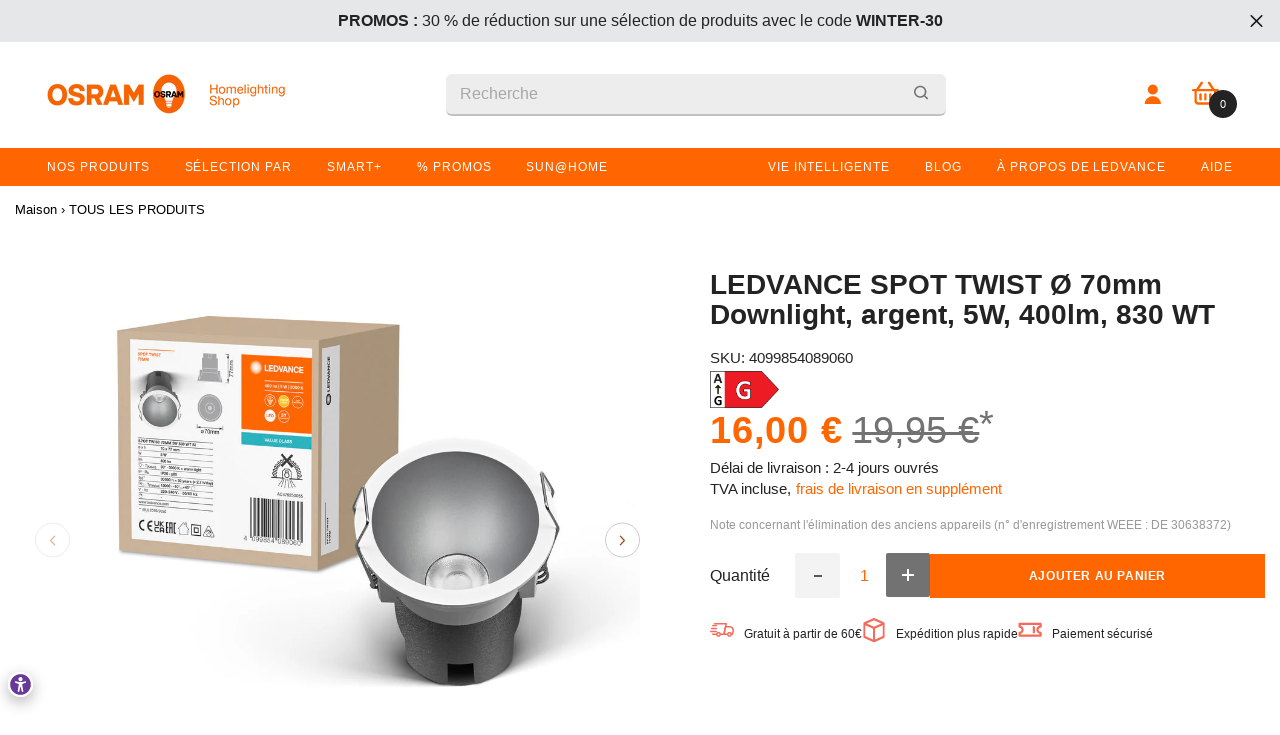

--- FILE ---
content_type: text/html; charset=utf-8
request_url: https://shop.ledvance.fr/products/ledvance-spot-twist-70-downlight-silber-5w-400lm-830-wt
body_size: 104718
content:















<!doctype html><html class="no-js" lang="fr">
    <head>
    <meta name="google-site-verification" content="QaJq1ubzMMv2hESsrO_9rF4PcLHxbxQP8GCBH2UAUSE" />
      
      

    <!-- Google Consent Mode V2 Advanced Mode integration script for Consentmo GDPR Compliance App -->
    <script id="consentmo-gcmv2-advanced-mode-integration">
      const consentOutOfRegion = {
        analytics: true,
        marketing: true,
        functionality: true,
        adsDataRedaction: false,
        urlPassthrough: false,
      };

      window.dataLayer = window.dataLayer || [];
      function gtag(){dataLayer.push(arguments);}

      gtag('consent', 'default', {
        ad_storage: 'denied',
        ad_personalization: 'denied',
        ad_user_data: 'denied',
        analytics_storage: 'denied',
        functionality_storage: 'denied',
        personalization_storage:'denied',
        security_storage: 'granted',
        wait_for_update: 1500
      });

      document.addEventListener('consentmoSignal_onLoad', function(eventData) {
        const csmLoadSignal = eventData.detail || {isActive:false};
        console.log('LIQUID - consentmoSignal_onLoad event', csmLoadSignal);

        if (!csmLoadSignal.isActive) {
          console.log('LIQUID - isActive false - use consentOutOfRegion');
          gtag('consent', 'update', {
            ad_storage: consentOutOfRegion.marketing ? 'granted' : 'denied',
            ad_personalization: consentOutOfRegion.marketing ? 'granted' : 'denied',
            ad_user_data: consentOutOfRegion.marketing ? 'granted' : 'denied',
            analytics_storage: consentOutOfRegion.analytics ? 'granted' : 'denied',
            functionality_storage: consentOutOfRegion.functionality ? 'granted' : 'denied',
            personalization_storage: consentOutOfRegion.functionality ? 'granted' : 'denied',
            security_storage: 'granted',
          });
          gtag('set', 'ads_data_redaction', consentOutOfRegion.adsDataRedaction);
          gtag('set', 'url_passthrough', consentOutOfRegion.urlPassthrough);
          console.log('LIQUID - dataLayer', window.dataLayer);
        } else {
          console.log('LIQUID - set default-consent and subscribe consentmoSignal for consent-update');
          document.addEventListener('consentmoSignal', function(event) {
            const csmSignal = event.detail;
            const consentState = csmSignal.integration?.gcm?.isEnabled ? csmSignal.integration.gcm.state : csmSignal.state;
            console.log('LIQUID - consentmoSignal event', csmSignal);
            console.log('LIQUID - dataLayer', window.dataLayer);

            gtag('consent', 'update', consentState);
            if (csmSignal.integration?.gcm?.isEnabled) {
              gtag('set', 'ads_data_redaction', csmSignal.integration.gcm.adsDataRedaction);
              gtag('set', 'url_passthrough', csmSignal.integration.gcm.urlPassthrough);
            }
          });
        }
      });
    </script>







        <meta charset="utf-8">
        <meta http-equiv="X-UA-Compatible" content="IE=edge">
        <meta name="viewport" content="width=device-width,initial-scale=1">
        <meta name="theme-color" content="">
        <link rel="canonical" href="https://shop.ledvance.fr/products/ledvance-spot-twist-70-downlight-silber-5w-400lm-830-wt"><link rel="shortcut icon" href="//shop.ledvance.fr/cdn/shop/files/favicon-version1-180x180_1_32x32.png?v=1763565418" type="image/png"><link rel="preconnect" href="https://cdn.shopify.com" crossorigin>
        

<meta property="og:site_name" content="OSRAM Homelighting Shop France">
<meta property="og:url" content="https://shop.ledvance.fr/products/ledvance-spot-twist-70-downlight-silber-5w-400lm-830-wt">
<meta property="og:title" content="LEDVANCE SPOT TWIST Ø 70mm Downlight, argent, 5W, 400lm, 830 WT">
<meta property="og:type" content="product">
<meta property="og:description" content="Spot encastrable avec LED intégrées. Caractéristiques du produit : Ressorts recouverts de silicone souple. Avantages du produit : Économie d&#39;énergie jusqu&#39;à 90% par rapport aux spots à lampes halogènes. Installation et connexion électrique faciles grâce aux bornes de connexion sans outils. Domaines d&#39;application : Appl"><meta property="og:image" content="http://shop.ledvance.fr/cdn/shop/files/asset-13140796.jpg?v=1705607359">
  <meta property="og:image:secure_url" content="https://shop.ledvance.fr/cdn/shop/files/asset-13140796.jpg?v=1705607359">
  <meta property="og:image:width" content="1000">
  <meta property="og:image:height" content="1000"><meta property="og:price:amount" content="16,00">
  <meta property="og:price:currency" content="EUR"><meta name="twitter:card" content="summary_large_image">
<meta name="twitter:title" content="LEDVANCE SPOT TWIST Ø 70mm Downlight, argent, 5W, 400lm, 830 WT">
<meta name="twitter:description" content="Spot encastrable avec LED intégrées. Caractéristiques du produit : Ressorts recouverts de silicone souple. Avantages du produit : Économie d&#39;énergie jusqu&#39;à 90% par rapport aux spots à lampes halogènes. Installation et connexion électrique faciles grâce aux bornes de connexion sans outils. Domaines d&#39;application : Appl">

        
  <script>window.performance && window.performance.mark && window.performance.mark('shopify.content_for_header.start');</script><meta name="google-site-verification" content="w7_CAPd9n94Oksvh9PXPnKhaU5Gh1DQUkRdAPvBYzQg">
<meta id="shopify-digital-wallet" name="shopify-digital-wallet" content="/43345674391/digital_wallets/dialog">
<meta name="shopify-checkout-api-token" content="0fe22c8df9c4bc825d460fe009a5c02c">
<meta id="in-context-paypal-metadata" data-shop-id="43345674391" data-venmo-supported="false" data-environment="production" data-locale="fr_FR" data-paypal-v4="true" data-currency="EUR">
<link rel="alternate" hreflang="x-default" href="https://shop.ledvance.fr/products/ledvance-spot-twist-70-downlight-silber-5w-400lm-830-wt">
<link rel="alternate" hreflang="fr-FR" href="https://shop.ledvance.fr/products/ledvance-spot-twist-70-downlight-silber-5w-400lm-830-wt">
<link rel="alternate" hreflang="de-FR" href="https://shop.ledvance.fr/de/products/ledvance-spot-twist-70-downlight-silber-5w-400lm-830-wt">
<link rel="alternate" type="application/json+oembed" href="https://shop.ledvance.fr/products/ledvance-spot-twist-70-downlight-silber-5w-400lm-830-wt.oembed">
<script async="async" src="/checkouts/internal/preloads.js?locale=fr-FR"></script>
<link rel="preconnect" href="https://shop.app" crossorigin="anonymous">
<script async="async" src="https://shop.app/checkouts/internal/preloads.js?locale=fr-FR&shop_id=43345674391" crossorigin="anonymous"></script>
<script id="apple-pay-shop-capabilities" type="application/json">{"shopId":43345674391,"countryCode":"DE","currencyCode":"EUR","merchantCapabilities":["supports3DS"],"merchantId":"gid:\/\/shopify\/Shop\/43345674391","merchantName":"OSRAM Homelighting Shop France","requiredBillingContactFields":["postalAddress","email","phone"],"requiredShippingContactFields":["postalAddress","email","phone"],"shippingType":"shipping","supportedNetworks":["visa","maestro","masterCard","amex"],"total":{"type":"pending","label":"OSRAM Homelighting Shop France","amount":"1.00"},"shopifyPaymentsEnabled":true,"supportsSubscriptions":true}</script>
<script id="shopify-features" type="application/json">{"accessToken":"0fe22c8df9c4bc825d460fe009a5c02c","betas":["rich-media-storefront-analytics"],"domain":"shop.ledvance.fr","predictiveSearch":true,"shopId":43345674391,"locale":"fr"}</script>
<script>var Shopify = Shopify || {};
Shopify.shop = "shop-ledvance-france.myshopify.com";
Shopify.locale = "fr";
Shopify.currency = {"active":"EUR","rate":"1.0"};
Shopify.country = "FR";
Shopify.theme = {"name":"[LIVE][GIT] Live Theme","id":149387542854,"schema_name":"Ella","schema_version":"6.0.0","theme_store_id":null,"role":"main"};
Shopify.theme.handle = "null";
Shopify.theme.style = {"id":null,"handle":null};
Shopify.cdnHost = "shop.ledvance.fr/cdn";
Shopify.routes = Shopify.routes || {};
Shopify.routes.root = "/";</script>
<script type="module">!function(o){(o.Shopify=o.Shopify||{}).modules=!0}(window);</script>
<script>!function(o){function n(){var o=[];function n(){o.push(Array.prototype.slice.apply(arguments))}return n.q=o,n}var t=o.Shopify=o.Shopify||{};t.loadFeatures=n(),t.autoloadFeatures=n()}(window);</script>
<script>
  window.ShopifyPay = window.ShopifyPay || {};
  window.ShopifyPay.apiHost = "shop.app\/pay";
  window.ShopifyPay.redirectState = null;
</script>
<script id="shop-js-analytics" type="application/json">{"pageType":"product"}</script>
<script defer="defer" async type="module" src="//shop.ledvance.fr/cdn/shopifycloud/shop-js/modules/v2/client.init-shop-cart-sync_BcDpqI9l.fr.esm.js"></script>
<script defer="defer" async type="module" src="//shop.ledvance.fr/cdn/shopifycloud/shop-js/modules/v2/chunk.common_a1Rf5Dlz.esm.js"></script>
<script defer="defer" async type="module" src="//shop.ledvance.fr/cdn/shopifycloud/shop-js/modules/v2/chunk.modal_Djra7sW9.esm.js"></script>
<script type="module">
  await import("//shop.ledvance.fr/cdn/shopifycloud/shop-js/modules/v2/client.init-shop-cart-sync_BcDpqI9l.fr.esm.js");
await import("//shop.ledvance.fr/cdn/shopifycloud/shop-js/modules/v2/chunk.common_a1Rf5Dlz.esm.js");
await import("//shop.ledvance.fr/cdn/shopifycloud/shop-js/modules/v2/chunk.modal_Djra7sW9.esm.js");

  window.Shopify.SignInWithShop?.initShopCartSync?.({"fedCMEnabled":true,"windoidEnabled":true});

</script>
<script>
  window.Shopify = window.Shopify || {};
  if (!window.Shopify.featureAssets) window.Shopify.featureAssets = {};
  window.Shopify.featureAssets['shop-js'] = {"shop-cart-sync":["modules/v2/client.shop-cart-sync_BLrx53Hf.fr.esm.js","modules/v2/chunk.common_a1Rf5Dlz.esm.js","modules/v2/chunk.modal_Djra7sW9.esm.js"],"init-fed-cm":["modules/v2/client.init-fed-cm_C8SUwJ8U.fr.esm.js","modules/v2/chunk.common_a1Rf5Dlz.esm.js","modules/v2/chunk.modal_Djra7sW9.esm.js"],"shop-cash-offers":["modules/v2/client.shop-cash-offers_BBp_MjBM.fr.esm.js","modules/v2/chunk.common_a1Rf5Dlz.esm.js","modules/v2/chunk.modal_Djra7sW9.esm.js"],"shop-login-button":["modules/v2/client.shop-login-button_Dw6kG_iO.fr.esm.js","modules/v2/chunk.common_a1Rf5Dlz.esm.js","modules/v2/chunk.modal_Djra7sW9.esm.js"],"pay-button":["modules/v2/client.pay-button_BJDaAh68.fr.esm.js","modules/v2/chunk.common_a1Rf5Dlz.esm.js","modules/v2/chunk.modal_Djra7sW9.esm.js"],"shop-button":["modules/v2/client.shop-button_DBWL94V3.fr.esm.js","modules/v2/chunk.common_a1Rf5Dlz.esm.js","modules/v2/chunk.modal_Djra7sW9.esm.js"],"avatar":["modules/v2/client.avatar_BTnouDA3.fr.esm.js"],"init-windoid":["modules/v2/client.init-windoid_77FSIiws.fr.esm.js","modules/v2/chunk.common_a1Rf5Dlz.esm.js","modules/v2/chunk.modal_Djra7sW9.esm.js"],"init-shop-for-new-customer-accounts":["modules/v2/client.init-shop-for-new-customer-accounts_QoC3RJm9.fr.esm.js","modules/v2/client.shop-login-button_Dw6kG_iO.fr.esm.js","modules/v2/chunk.common_a1Rf5Dlz.esm.js","modules/v2/chunk.modal_Djra7sW9.esm.js"],"init-shop-email-lookup-coordinator":["modules/v2/client.init-shop-email-lookup-coordinator_D4ioGzPw.fr.esm.js","modules/v2/chunk.common_a1Rf5Dlz.esm.js","modules/v2/chunk.modal_Djra7sW9.esm.js"],"init-shop-cart-sync":["modules/v2/client.init-shop-cart-sync_BcDpqI9l.fr.esm.js","modules/v2/chunk.common_a1Rf5Dlz.esm.js","modules/v2/chunk.modal_Djra7sW9.esm.js"],"shop-toast-manager":["modules/v2/client.shop-toast-manager_B-eIbpHW.fr.esm.js","modules/v2/chunk.common_a1Rf5Dlz.esm.js","modules/v2/chunk.modal_Djra7sW9.esm.js"],"init-customer-accounts":["modules/v2/client.init-customer-accounts_BcBSUbIK.fr.esm.js","modules/v2/client.shop-login-button_Dw6kG_iO.fr.esm.js","modules/v2/chunk.common_a1Rf5Dlz.esm.js","modules/v2/chunk.modal_Djra7sW9.esm.js"],"init-customer-accounts-sign-up":["modules/v2/client.init-customer-accounts-sign-up_DvG__VHD.fr.esm.js","modules/v2/client.shop-login-button_Dw6kG_iO.fr.esm.js","modules/v2/chunk.common_a1Rf5Dlz.esm.js","modules/v2/chunk.modal_Djra7sW9.esm.js"],"shop-follow-button":["modules/v2/client.shop-follow-button_Dnx6fDH9.fr.esm.js","modules/v2/chunk.common_a1Rf5Dlz.esm.js","modules/v2/chunk.modal_Djra7sW9.esm.js"],"checkout-modal":["modules/v2/client.checkout-modal_BDH3MUqJ.fr.esm.js","modules/v2/chunk.common_a1Rf5Dlz.esm.js","modules/v2/chunk.modal_Djra7sW9.esm.js"],"shop-login":["modules/v2/client.shop-login_CV9Paj8R.fr.esm.js","modules/v2/chunk.common_a1Rf5Dlz.esm.js","modules/v2/chunk.modal_Djra7sW9.esm.js"],"lead-capture":["modules/v2/client.lead-capture_DGQOTB4e.fr.esm.js","modules/v2/chunk.common_a1Rf5Dlz.esm.js","modules/v2/chunk.modal_Djra7sW9.esm.js"],"payment-terms":["modules/v2/client.payment-terms_BQYK7nq4.fr.esm.js","modules/v2/chunk.common_a1Rf5Dlz.esm.js","modules/v2/chunk.modal_Djra7sW9.esm.js"]};
</script>
<script>(function() {
  var isLoaded = false;
  function asyncLoad() {
    if (isLoaded) return;
    isLoaded = true;
    var urls = ["https:\/\/loox.io\/widget\/N1ZGpU72Qc\/loox.1616066465486.js?shop=shop-ledvance-france.myshopify.com","https:\/\/dr4qe3ddw9y32.cloudfront.net\/awin-shopify-integration-code.js?aid=98739\u0026v=shopifyApp_5.2.3\u0026ts=1750905344606\u0026shop=shop-ledvance-france.myshopify.com","https:\/\/na.shgcdn3.com\/pixel-collector.js?shop=shop-ledvance-france.myshopify.com","\/\/backinstock.useamp.com\/widget\/40496_1767156684.js?category=bis\u0026v=6\u0026shop=shop-ledvance-france.myshopify.com"];
    for (var i = 0; i < urls.length; i++) {
      var s = document.createElement('script');
      s.type = 'text/javascript';
      s.async = true;
      s.src = urls[i];
      var x = document.getElementsByTagName('script')[0];
      x.parentNode.insertBefore(s, x);
    }
  };
  if(window.attachEvent) {
    window.attachEvent('onload', asyncLoad);
  } else {
    window.addEventListener('load', asyncLoad, false);
  }
})();</script>
<script id="__st">var __st={"a":43345674391,"offset":3600,"reqid":"d850d335-a2ec-42ff-b4bf-5ce8240ec9a5-1769396848","pageurl":"shop.ledvance.fr\/products\/ledvance-spot-twist-70-downlight-silber-5w-400lm-830-wt","u":"8694dd5a25c5","p":"product","rtyp":"product","rid":8756648345926};</script>
<script>window.ShopifyPaypalV4VisibilityTracking = true;</script>
<script id="captcha-bootstrap">!function(){'use strict';const t='contact',e='account',n='new_comment',o=[[t,t],['blogs',n],['comments',n],[t,'customer']],c=[[e,'customer_login'],[e,'guest_login'],[e,'recover_customer_password'],[e,'create_customer']],r=t=>t.map((([t,e])=>`form[action*='/${t}']:not([data-nocaptcha='true']) input[name='form_type'][value='${e}']`)).join(','),a=t=>()=>t?[...document.querySelectorAll(t)].map((t=>t.form)):[];function s(){const t=[...o],e=r(t);return a(e)}const i='password',u='form_key',d=['recaptcha-v3-token','g-recaptcha-response','h-captcha-response',i],f=()=>{try{return window.sessionStorage}catch{return}},m='__shopify_v',_=t=>t.elements[u];function p(t,e,n=!1){try{const o=window.sessionStorage,c=JSON.parse(o.getItem(e)),{data:r}=function(t){const{data:e,action:n}=t;return t[m]||n?{data:e,action:n}:{data:t,action:n}}(c);for(const[e,n]of Object.entries(r))t.elements[e]&&(t.elements[e].value=n);n&&o.removeItem(e)}catch(o){console.error('form repopulation failed',{error:o})}}const l='form_type',E='cptcha';function T(t){t.dataset[E]=!0}const w=window,h=w.document,L='Shopify',v='ce_forms',y='captcha';let A=!1;((t,e)=>{const n=(g='f06e6c50-85a8-45c8-87d0-21a2b65856fe',I='https://cdn.shopify.com/shopifycloud/storefront-forms-hcaptcha/ce_storefront_forms_captcha_hcaptcha.v1.5.2.iife.js',D={infoText:'Protégé par hCaptcha',privacyText:'Confidentialité',termsText:'Conditions'},(t,e,n)=>{const o=w[L][v],c=o.bindForm;if(c)return c(t,g,e,D).then(n);var r;o.q.push([[t,g,e,D],n]),r=I,A||(h.body.append(Object.assign(h.createElement('script'),{id:'captcha-provider',async:!0,src:r})),A=!0)});var g,I,D;w[L]=w[L]||{},w[L][v]=w[L][v]||{},w[L][v].q=[],w[L][y]=w[L][y]||{},w[L][y].protect=function(t,e){n(t,void 0,e),T(t)},Object.freeze(w[L][y]),function(t,e,n,w,h,L){const[v,y,A,g]=function(t,e,n){const i=e?o:[],u=t?c:[],d=[...i,...u],f=r(d),m=r(i),_=r(d.filter((([t,e])=>n.includes(e))));return[a(f),a(m),a(_),s()]}(w,h,L),I=t=>{const e=t.target;return e instanceof HTMLFormElement?e:e&&e.form},D=t=>v().includes(t);t.addEventListener('submit',(t=>{const e=I(t);if(!e)return;const n=D(e)&&!e.dataset.hcaptchaBound&&!e.dataset.recaptchaBound,o=_(e),c=g().includes(e)&&(!o||!o.value);(n||c)&&t.preventDefault(),c&&!n&&(function(t){try{if(!f())return;!function(t){const e=f();if(!e)return;const n=_(t);if(!n)return;const o=n.value;o&&e.removeItem(o)}(t);const e=Array.from(Array(32),(()=>Math.random().toString(36)[2])).join('');!function(t,e){_(t)||t.append(Object.assign(document.createElement('input'),{type:'hidden',name:u})),t.elements[u].value=e}(t,e),function(t,e){const n=f();if(!n)return;const o=[...t.querySelectorAll(`input[type='${i}']`)].map((({name:t})=>t)),c=[...d,...o],r={};for(const[a,s]of new FormData(t).entries())c.includes(a)||(r[a]=s);n.setItem(e,JSON.stringify({[m]:1,action:t.action,data:r}))}(t,e)}catch(e){console.error('failed to persist form',e)}}(e),e.submit())}));const S=(t,e)=>{t&&!t.dataset[E]&&(n(t,e.some((e=>e===t))),T(t))};for(const o of['focusin','change'])t.addEventListener(o,(t=>{const e=I(t);D(e)&&S(e,y())}));const B=e.get('form_key'),M=e.get(l),P=B&&M;t.addEventListener('DOMContentLoaded',(()=>{const t=y();if(P)for(const e of t)e.elements[l].value===M&&p(e,B);[...new Set([...A(),...v().filter((t=>'true'===t.dataset.shopifyCaptcha))])].forEach((e=>S(e,t)))}))}(h,new URLSearchParams(w.location.search),n,t,e,['guest_login'])})(!0,!1)}();</script>
<script integrity="sha256-4kQ18oKyAcykRKYeNunJcIwy7WH5gtpwJnB7kiuLZ1E=" data-source-attribution="shopify.loadfeatures" defer="defer" src="//shop.ledvance.fr/cdn/shopifycloud/storefront/assets/storefront/load_feature-a0a9edcb.js" crossorigin="anonymous"></script>
<script crossorigin="anonymous" defer="defer" src="//shop.ledvance.fr/cdn/shopifycloud/storefront/assets/shopify_pay/storefront-65b4c6d7.js?v=20250812"></script>
<script data-source-attribution="shopify.dynamic_checkout.dynamic.init">var Shopify=Shopify||{};Shopify.PaymentButton=Shopify.PaymentButton||{isStorefrontPortableWallets:!0,init:function(){window.Shopify.PaymentButton.init=function(){};var t=document.createElement("script");t.src="https://shop.ledvance.fr/cdn/shopifycloud/portable-wallets/latest/portable-wallets.fr.js",t.type="module",document.head.appendChild(t)}};
</script>
<script data-source-attribution="shopify.dynamic_checkout.buyer_consent">
  function portableWalletsHideBuyerConsent(e){var t=document.getElementById("shopify-buyer-consent"),n=document.getElementById("shopify-subscription-policy-button");t&&n&&(t.classList.add("hidden"),t.setAttribute("aria-hidden","true"),n.removeEventListener("click",e))}function portableWalletsShowBuyerConsent(e){var t=document.getElementById("shopify-buyer-consent"),n=document.getElementById("shopify-subscription-policy-button");t&&n&&(t.classList.remove("hidden"),t.removeAttribute("aria-hidden"),n.addEventListener("click",e))}window.Shopify?.PaymentButton&&(window.Shopify.PaymentButton.hideBuyerConsent=portableWalletsHideBuyerConsent,window.Shopify.PaymentButton.showBuyerConsent=portableWalletsShowBuyerConsent);
</script>
<script data-source-attribution="shopify.dynamic_checkout.cart.bootstrap">document.addEventListener("DOMContentLoaded",(function(){function t(){return document.querySelector("shopify-accelerated-checkout-cart, shopify-accelerated-checkout")}if(t())Shopify.PaymentButton.init();else{new MutationObserver((function(e,n){t()&&(Shopify.PaymentButton.init(),n.disconnect())})).observe(document.body,{childList:!0,subtree:!0})}}));
</script>
<link id="shopify-accelerated-checkout-styles" rel="stylesheet" media="screen" href="https://shop.ledvance.fr/cdn/shopifycloud/portable-wallets/latest/accelerated-checkout-backwards-compat.css" crossorigin="anonymous">
<style id="shopify-accelerated-checkout-cart">
        #shopify-buyer-consent {
  margin-top: 1em;
  display: inline-block;
  width: 100%;
}

#shopify-buyer-consent.hidden {
  display: none;
}

#shopify-subscription-policy-button {
  background: none;
  border: none;
  padding: 0;
  text-decoration: underline;
  font-size: inherit;
  cursor: pointer;
}

#shopify-subscription-policy-button::before {
  box-shadow: none;
}

      </style>
<script id="sections-script" data-sections="header" defer="defer" src="//shop.ledvance.fr/cdn/shop/t/28/compiled_assets/scripts.js?v=97944"></script>
<script>window.performance && window.performance.mark && window.performance.mark('shopify.content_for_header.end');</script>
  





  <script type="text/javascript">
    
      window.__shgMoneyFormat = window.__shgMoneyFormat || {"EUR":{"currency":"EUR","currency_symbol":"€","currency_symbol_location":"right","decimal_places":2,"decimal_separator":",","thousands_separator":"."}};
    
    window.__shgCurrentCurrencyCode = window.__shgCurrentCurrencyCode || {
      currency: "EUR",
      currency_symbol: "€",
      decimal_separator: ".",
      thousands_separator: ",",
      decimal_places: 2,
      currency_symbol_location: "left"
    };
  </script>






        <style>
            
            
            :root {
        /* Settings Body */
        
            --font-body-family: Helvetica,Arial, sans-serif;
        
        --font-body-size: 16px;
        --font-body-weight: 500;
        --body-line-height: 16px;
        --body-letter-spacing: 0px;

        /* Settings Heading */
        
            --font-heading-family: Helvetica,Arial, sans-serif;
        
        --font-heading-size: 20px;
        --font-heading-weight: 700;
        --font-heading-style: normal;
        --heading-line-height: 27px;
        --heading-letter-spacing: 0;
        --heading-text-transform: none;
        --heading-border-height: 2px;

        /* Settings Navigation */
        /* Menu Lv1 */
        
            --font-menu-lv1-family: Helvetica,Arial, sans-serif;
        
        --font-menu-lv1-size: 12px;
        --font-menu-lv1-weight: 400;
        --menu-lv1-line-height: 16px;
        --menu-lv1-letter-spacing: -0,2px;
        --menu-lv1-text-transform: none;

        /* Menu Lv2 */
        
            --font-menu-lv2-family: Helvetica,Arial, sans-serif;
        
        --font-menu-lv2-size: 12px;
        --font-menu-lv2-weight: 400;
        --menu-lv2-line-height: 16px;
        --menu-lv2-letter-spacing: .02em;
        --menu-lv2-text-transform: none;

        /* Menu Lv3 */
        
            --font-menu-lv3-family: Helvetica,Arial, sans-serif;
        
        --font-menu-lv3-size: 12px;
        --font-menu-lv3-weight: 400;
        --menu-lv3-line-height: 22px;
        --menu-lv3-letter-spacing: .02em;
        --menu-lv3-text-transform: none;

        /* Mega Menu Lv2 */
        
            --font-mega-menu-lv2-family: Helvetica,Arial, sans-serif;
        
        --font-mega-menu-lv2-size: 14px;
        --font-mega-menu-lv2-weight: 600;
        --font-mega-menu-lv2-style: normal;
        --mega-menu-lv2-line-height: 14px;
        --mega-menu-lv2-letter-spacing: .02em;
        --mega-menu-lv2-text-transform: none;

        /* Mega Menu Lv3 */
        
            --font-mega-menu-lv3-family: Helvetica,Arial, sans-serif;
        
        --font-mega-menu-lv3-size: 12px;
        --font-mega-menu-lv3-weight: 400;
        --mega-menu-lv3-line-height: 22px;
        --mega-menu-lv3-letter-spacing: .02em;
        --mega-menu-lv3-text-transform: none;

        /* Product Card Title */--product-title-font: Helvetica,Arial, sans-serif;--product-title-font-size : 16px;
        --product-title-font-weight : 400;
        --product-title-line-height: 20px;
        --product-title-letter-spacing: .02em;
        --product-title-line-text : 2;
        --product-title-text-transform : none;
        --product-title-margin-bottom: 10px;

        /* Product Card Vendor */--product-vendor-font: Helvetica,Arial, sans-serif;--product-vendor-font-size : 11px;
        --product-vendor-font-weight : 400;
        --product-vendor-font-style : normal;
        --product-vendor-line-height: 22px;
        --product-vendor-letter-spacing: .02em;
        --product-vendor-text-transform : none;
        --product-vendor-margin-bottom: 0px;

        /* Product Card Price */--product-price-font: Helvetica,Arial, sans-serif;--product-price-font-size : 20px;
        --product-price-font-weight : 700;
        --product-price-line-height: 16px;
        --product-price-letter-spacing: .02em;
        --product-price-margin-top: 0px;
        --product-price-margin-bottom: 13px;

        /* Product Card Badge */--badge-font: Helvetica,Arial, sans-serif;--badge-font-size : 12px;
        --badge-font-weight : 400;
        --badge-text-transform : none;
        --badge-letter-spacing: .02em;
        --badge-line-height: 20px;
        --badge-border-radius: 0px;
        --badge-padding-top: 0px;
        --badge-padding-bottom: 0px;
        --badge-padding-left-right: 8px;
        --badge-postion-top: 0px;
        --badge-postion-left-right: 0px;

        /* Product Quickview */
        --product-quickview-font-size : 12px;
        --product-quickview-line-height: 23px;
        --product-quickview-border-radius: 1px;
        --product-quickview-padding-top: 0px;
        --product-quickview-padding-bottom: 0px;
        --product-quickview-padding-left-right: 7px;--product-quickview-box-shadow: none;/* Blog Card Tile */--blog-title-font: Helvetica,Arial, sans-serif;--blog-title-font-size : 20px;
        --blog-title-font-weight : 700;
        --blog-title-line-height: 29px;
        --blog-title-letter-spacing: .09em;
        --blog-title-text-transform : uppercase;

        /* Blog Card Info (Date, Author) */--blog-info-font: Helvetica,Arial, sans-serif;--blog-info-font-size : 12px;
        --blog-info-font-weight : 400;
        --blog-info-line-height: 20px;
        --blog-info-letter-spacing: .02em;
        --blog-info-text-transform : uppercase;

        /* Button 1 */--btn-1-font-family: Helvetica,Arial, sans-serif;--btn-1-font-size: 12px;
        --btn-1-font-weight: 700;
        --btn-1-text-transform: uppercase;
        --btn-1-line-height: 22px;
        --btn-1-letter-spacing: .05em;
        --btn-1-text-align: center;
        --btn-1-border-radius: 0px;
        --btn-1-border-width: 1px;
        --btn-1-border-style: solid;
        --btn-1-padding-top: 10px;
        --btn-1-padding-bottom: 10px;
        --btn-1-horizontal-length: 0px;
        --btn-1-vertical-length: 0px;
        --btn-1-blur-radius: 0px;
        --btn-1-spread: 0px;
        
        
        
          --btn-1-all-bg-opacity-hover: rgba(0, 0, 0, 0.5);
        
        
            --btn-1-inset: ;
        

        /* Button 2 */--btn-2-font-family: Helvetica,Arial, sans-serif;--btn-2-font-size: 18px;
        --btn-2-font-weight: 700;
        --btn-2-text-transform: uppercase;
        --btn-2-line-height: 23px;
        --btn-2-letter-spacing: .05em;
        --btn-2-text-align: right;
        --btn-2-border-radius: 6px;
        --btn-2-border-width: 1px;
        --btn-2-border-style: solid;
        --btn-2-padding-top: 20px;
        --btn-2-padding-bottom: 20px;
        --btn-2-horizontal-length: 4px;
        --btn-2-vertical-length: 4px;
        --btn-2-blur-radius: 7px;
        --btn-2-spread: 0px;
        
        
          --btn-2-all-bg-opacity: rgba(25, 145, 226, 0.5);
        
        
          --btn-2-all-bg-opacity-hover: rgba(0, 0, 0, 0.5);
        
        
            --btn-2-inset: ;
        

        /* Button 3 */--btn-3-font-family: Helvetica,Arial, sans-serif;--btn-3-font-size: 14px;
        --btn-3-font-weight: 700;
        --btn-3-text-transform: uppercase;
        --btn-3-line-height: 22px;
        --btn-3-letter-spacing: .05em;
        --btn-3-text-align: center;
        --btn-3-border-radius: 0px;
        --btn-3-border-width: 1px;
        --btn-3-border-style: solid;
        --btn-3-padding-top: 10px;
        --btn-3-padding-bottom: 10px;
        --btn-3-horizontal-length: 0px;
        --btn-3-vertical-length: 0px;
        --btn-3-blur-radius: 0px;
        --btn-3-spread: 0px;
        
        
          --btn-3-all-bg-opacity: rgba(0, 0, 0, 0.1);
        
        
          --btn-3-all-bg-opacity-hover: rgba(0, 0, 0, 0.1);
        

        
            --btn-3-inset: ;
        

        /* Footer Heading */--footer-heading-font-family: Helvetica,Arial, sans-serif;--footer-heading-font-size : 18px;
        --footer-heading-font-weight : 600;
        --footer-heading-line-height : 18px;
        --footer-heading-letter-spacing : .05em;
        --footer-heading-text-transform : none;

        /* Footer Link */--footer-link-font-family: Helvetica,Arial, sans-serif;--footer-link-font-size : 16px;
        --footer-link-font-weight : 400;
        --footer-link-line-height : 14px;
        --footer-link-letter-spacing : .02em;
        --footer-link-text-transform : none;

        --footer-copy-font-size : 11px;
        /* Page Title */
        
            --font-page-title-family: Helvetica,Arial, sans-serif;
        
        --font-page-title-size: 24px;
        --font-page-title-weight: 700;
        --font-page-title-style: normal;
        --page-title-line-height: 20px;
        --page-title-letter-spacing: .05em;
        --page-title-text-transform: uppercase;

        /* Font Product Tab Title */
        --font-tab-type-1: Helvetica,Arial, sans-serif;
        --font-tab-type-2: Helvetica,Arial, sans-serif;

        /* Text Size */
        --text-size-font-size : 10px;
        --text-size-font-weight : 400;
        --text-size-line-height : 22px;
        --text-size-letter-spacing : 0;
        --text-size-text-transform : uppercase;
        --text-size-color : #787878;

        /* Font Weight */
        --font-weight-normal: 400;
        --font-weight-medium: 500;
        --font-weight-semibold: 600;
        --font-weight-bold: 700;
        --font-weight-bolder: 800;
        --font-weight-black: 900;

        /* Radio Button */
        --form-label-checkbox-before-bg: #fff;
        --form-label-checkbox-before-border: #cecece;
        --form-label-checkbox-before-bg-checked: #000;

        /* Conatiner */
        --header-custom-width-container: 1600px;
        --body-custom-width-container: 1600px;
        --footer-custom-width-container: 1600px;

        /* Layout Boxed */
        --color-background-layout-boxed: #f8f8f8;/* Arrow */
        --position-horizontal-slick-arrow: 0;

        /* General Color*/
        --color-text: #232323;
        --color-text2: #ff6600;
        --color-global: #232323;
        --color-white: #FFFFFF;
        --color-grey: #727272;
        --color-black: #202020;
        --color-base-text-rgb: 35, 35, 35;
        --color-base-text2-rgb: 255, 102, 0;
        --color-background: #ffffff;
        --color-background-rgb: 255, 255, 255;
        --color-background-overylay: rgba(255, 255, 255, 0.9);
        --color-base-accent-text: ;
        --color-base-accent-1: ;
        --color-base-accent-2: ;
        --color-link: #232323;
        --color-link-hover: #232323;
        --color-error: #D93333;
        --color-error-bg: #ffe3d6;
        --color-success: #5A5A5A;
        --color-success-bg: #DFF0D8;
        --color-info: #202020;
        --color-info-bg: #FFF2DD;
        --color-link-underline: rgba(35, 35, 35, 0.5);

        --color-breadcrumb: #999999;
        --colors-breadcrumb-hover: #232323;
        --colors-breadcrumb-active: #999999;

        --border-global: #e6e6e6;
        --bg-global: #f3f3f3;

        --bg-planceholder: #fafafa;

        --color-warning: #fff;
        --bg-warning: #e0b252;

        --color-background-10 : #e9e9e9;
        --color-background-20 : #d3d3d3;
        --color-background-30 : #bdbdbd;
        --color-background-50 : #919191;
        --color-background-global : #919191;

        /* Arrow Color */
        --arrow-color: #323232;
        --arrow-background-color: #fff;
        --arrow-border-color: #ccc;
        --arrow-color-hover: #323232;
        --arrow-background-color-hover: #f8f8f8;
        --arrow-border-color-hover: #f8f8f8;

        --arrow-width: 35px;
        --arrow-height: 35px;
        --arrow-size: px;
        --arrow-size-icon: 17px;
        --arrow-border-radius: 50%;
        --arrow-border-width: 1px;

        /* Pagination Color */
        --pagination-item-color: #3c3c3c;
        --pagination-item-color-active: #3c3c3c;
        --pagination-item-bg-color: 
        #fff;
        --pagination-item-bg-color-active: #fff;
        --pagination-item-border-color: #fff;
        --pagination-item-border-color-active: #ffffff;

        --pagination-arrow-color: #3c3c3c;
        --pagination-arrow-color-active: #3c3c3c;
        --pagination-arrow-bg-color: #fff;
        --pagination-arrow-bg-color-active: #fff;
        --pagination-arrow-border-color: #fff;
        --pagination-arrow-border-color-active: #fff;

        /* Dots Color */
        --dots-color: transparent;
        --dots-border-color: #323232;
        --dots-color-active: #323232;
        --dots-border-color-active: #323232;
        --dots-style2-background-opacity: #00000050;
        --dots-width: 12px;
        --dots-height: 12px;

        /* Button Color */
        --btn-1-color: #FFFFFF;
        --btn-1-bg: #ff6600;
        --btn-1-border: #ff6600;
        --btn-1-color-hover: #ff6600;
        --btn-1-bg-hover: #ffffff;
        --btn-1-border-hover: #ff6600;

        --btn-2-color: #232323;
        --btn-2-bg: #FFFFFF;
        --btn-2-border: #e9e8e8;
        --btn-2-color-hover: #FFFFFF;
        --btn-2-bg-hover: #232323;
        --btn-2-border-hover: #232323;

        --btn-3-color: #FFFFFF;
        --btn-3-bg: #e9514b;
        --btn-3-border: #e9514b;
        --btn-3-color-hover: #ffffff;
        --btn-3-bg-hover: #e9514b;
        --btn-3-border-hover: #e9514b;

        --anchor-transition: all ease .3s;
        --bg-white: #ffffff;
        --bg-black: #000000;
        --bg-grey: #808080;
        --icon: var(--color-text);
        --text-cart: #3c3c3c;
        --duration-short: 100ms;
        --duration-default: 350ms;
        --duration-long: 500ms;

        --form-input-bg: #ffffff;
        --form-input-border: #c7c7c7;
        --form-input-color: #232323;;
        --form-input-placeholder: #727272;
        --form-label: #232323;

        --new-badge-color: #232323;
        --new-badge-bg: #FFFFFF;
        --sale-badge-color: #ffffff;
        --sale-badge-bg: #ff6600;
        --sold-out-badge-color: #ffffff;
        --sold-out-badge-bg: #c1c1c1;
        --custom-badge-color: #ffffff;
        --custom-badge-bg: #ff6600;
        --bundle-badge-color: #ffffff;
        --bundle-badge-bg: #232323;

        --product-title-color : #232323;
        --product-title-color-hover : #232323;
        --product-vendor-color : #969696;
        --product-price-color : #ff6600;
        --product-sale-price-color : #ff6600;
        --product-compare-price-color : #727272;
        --product-review-full-color : #000000;
        --product-review-empty-color : #A4A4A4;
        --product-swatch-border : #cbcbcb;
        --product-swatch-border-active : #232323;
        --product-swatch-width : 40px;
        --product-swatch-height : 40px;
        --product-swatch-border-radius : 0px;
        --product-swatch-color-width : 40px;
        --product-swatch-color-height : 40px;
        --product-swatch-color-border-radius : 20px;
        --product-wishlist-color : #000000;
        --product-wishlist-bg : #ffffff;
        --product-wishlist-color-added : #ffffff;
        --product-wishlist-bg-added : #000000;
        --product-compare-color : #000000;
        --product-compare-bg : #FFFFFF;
        --product-compare-color-added : #D12442;
        --product-compare-bg-added : #FFFFFF;

        --product-hot-stock-text-color : #ff6600;

        --product-quick-view-color : #000000;
        
          --product-quick-view-bg : #FFFFFF;
        
        --product-quick-view-color-hover : #FFFFFF;
        --product-quick-view-bg-hover : #000000;

        --product-action-color : #232323;
        --product-action-bg : #ffffff;
        --product-action-border : #000000;
        --product-action-color-hover : #FFFFFF;
        --product-action-bg-hover : #232323;
        --product-action-border-hover : #232323;

        /* Multilevel Category Filter */
        --color-label-multiLevel-categories: #232323;
        --bg-label-multiLevel-categories: #fff;
        --color-button-multiLevel-categories: #fff;
        --bg-button-multiLevel-categories: #ff8b21;
        --border-button-multiLevel-categories: transparent;
        --hover-color-button-multiLevel-categories: #fff;
        --hover-bg-button-multiLevel-categories: #ff8b21;--cart-item-bg : #ffffff;
            --cart-item-border : #e8e8e8;
            --cart-item-border-width : 1px;
            --cart-item-border-style : solid;

        --w-product-swatch-custom: 30px;
        --h-product-swatch-custom: 30px;
        --w-product-swatch-custom-mb: 20px;
        --h-product-swatch-custom-mb: 20px;
        --font-size-product-swatch-more: 12px;

        --swatch-border : #cbcbcb;
        --swatch-border-active : #232323;

        --variant-size: #232323;
        --variant-size-border: #e7e7e7;
        --variant-size-bg: #ffffff;
        --variant-size-hover: #ffffff;
        --variant-size-border-hover: #232323;
        --variant-size-bg-hover: #232323;

        --variant-bg : #ffffff;
        --variant-color : #232323;
        --variant-bg-active : #ffffff;
        --variant-color-active : #232323;

        /* Font Size Text Social */
        --fontsize-text-social: 12px;

        /* Sidebar Animation */
        --page-content-distance: 64px;
        --sidebar-content-distance: 40px;
        --button-transition-ease: cubic-bezier(.25,.46,.45,.94);

        /* Loading Spinner Color */
        --spinner-top-color: #ff6600;
        --spinner-right-color: #f8f8f8;
        --spinner-bottom-color: #ff6600;
        --spinner-left-color: #f8f8f8;
    }
</style>


        <link href="//shop.ledvance.fr/cdn/shop/t/28/assets/base.css?v=171772983902856329651761122514" rel="stylesheet" type="text/css" media="all" />
<link href="//shop.ledvance.fr/cdn/shop/t/28/assets/custom.css?v=76924215060860653311706693888" rel="stylesheet" type="text/css" media="all" />
<script>document.documentElement.className = document.documentElement.className.replace('no-js', 'js');</script>

	<script>var loox_global_hash = '1768990207358';</script><style>.loox-reviews-default { max-width: 1200px; margin: 0 auto; }.loox-rating .loox-icon { color:#ff6600; }
:root { --lxs-rating-icon-color: #ff6600; }</style>

  

<script type="text/javascript">
  
    window.SHG_CUSTOMER = null;
  
</script>







  <!-- Added with Analyzify V2.3 - Nov 15, 2022 5:10 pm -->


<!-- Google Tag Manager -->
<script>
    (function(w,d,s,l,i){w[l]=w[l]||[];w[l].push({'gtm.start':
    new Date().getTime(),event:'gtm.js'});var f=d.getElementsByTagName(s)[0],
    j=d.createElement(s),dl=l!='dataLayer'?'&l='+l:'';j.async=true;j.src=
    'https://www.googletagmanager.com/gtm.js?id='+i+dl;f.parentNode.insertBefore(j,f);
    })(window,document,'script','dataLayer','GTM-5QBZLN4');
</script>
<!-- End Google Tag Manager -->


<script
  type="text/javascript"
>
    window.dataLayer = window.dataLayer || [];
    window.analyzify = {
        "pageFly" : false, //Set this true if you are using PageFly in your website
        "send_unhashed_email": false, //Set this true if you would like to collect unhashed email address of logged in users.
        "g_feed_region": "DE", //Change this if your Google Ads feed is in another region
        //Modify the following button attributes if you do not see any ee_addToCart datalayer event when you click add to cart button in any product detail page.
        "addtocart_btn_attributes": {
            "name": ["add-to-cart", "add"],
            "data-add-to-cart-text": ["Add to Cart"],
            "class": ["button-add", "add-to-cart", "add_to_cart", "buttonAddtoCart", "product-form__add-to-cart", "gtmatc", "product-form__cart-submit", "AddToCartText", "AddToCart", "AddToCart-product-template", "product__add-to-cart"],
            "id": []
        },
        //Modify the following element attribute if you see that quantity being pushed to datalayer is wrong when you try to add the a product to the cart with more than 1 as quantity.
        "product_quantity":{
            "name": ["quantity"]
        },
        //Modify the following button attributes if you do not see any ee_removeFromCart datalayer event when you remove any item from the cart in the cart page.
        "removefromcart_btn_attributes": {
            "data-remove-item": ["cart-template"],
            "data-cart-remove": ["Remove"],
            "aria-label": ["Remove"],
            "class": ["cart__remove-btn", "cart__remove", "cart__removee", "cart-item__remove", "item-remove"],
            "id": [],
            "href": ["/cart/change?id=", "/cart/change?line="]
        },
        //Modify the following button attributes if you do not see ee_checkout datalayer event when you click "checkout" button in the cart page or cart drawer.
        "checkout_btn_attributes": {
            "name": ["checkout"],
            "class": ["button-checkout", "checkout-btn", "upcart-checkout-button", "cart__submit"],
            "href": ["/checkout"]
        },
        //Modify the following button attributes if you do not see any ee_productClick datalayer event when you click to a product in collection pages.
        "collection_prod_click_attributes":{
            "href": ["/products/"]
        },
        //Modify the following button attributes if you do not see any ee_addToCart datalayer event when you click add to cart button in any collection pages.
        "collection_atc_attributes":{
            "name": ["add-to-cart", "add"],
            "class": ["hit-buy-button", "product-form__cart-submit", "spf-product__form-btn-addtocart", "add-to-cart"],
            "type": ["submit"],
            "aria-label": ["Add to cart"]
        },
        //Modify the following button attributes if you do not see any ee_productClick datalayer event when you click to a product in search result pages.
        "search_prod_click_attributes":{
            "href": ["/products/"]
        },
        "version": "2.31", //Analyzify version installed to this store
        "logging": false, //Enable this to see Analyzify logs in console
        "logs": [],
        "stopAtLog": false //To use a debugger while logging
    };

    analyzify.log = function(t) {
        if (window.analyzify.logging == true && t !== null) {
            if (typeof(t) == "object") {
                window.console.log("** Analyzify Logger:");
                window.console.log(t);
            } else {
                window.console.log("** Analyzify Logger: " + t);
            }

            analyzify.logs.push(t);
            if (analyzify.stopAtLog == true) {
                debugger;
            }
        }
    };
    window.analyzify.Initialize = function() {
        window.analyzify.loadScript = function(callback) {
            callback();
        }

        window.analyzify.AppStart = function(){

            var detected_cart = {"note":null,"attributes":{},"original_total_price":0,"total_price":0,"total_discount":0,"total_weight":0.0,"item_count":0,"items":[],"requires_shipping":false,"currency":"EUR","items_subtotal_price":0,"cart_level_discount_applications":[],"checkout_charge_amount":0};
            var detected_currency = detected_cart.currency;

            

            var sh_info_obj = {
                event: "sh_info",
                page_type: "Product",
                page_currency: detected_currency,
                user: {
                    
                    type: "visitor"
                    
                }
            }
            

            window.dataLayer.push(sh_info_obj);

            window.analyzify.GetClickedProductPosition = function(elementHref, sku){
                if(sku != ''){
                    var collection = null;
                    
                    return 0;
                }else{
                    var elementIndex = -1
                    collectionProductsElements = document.querySelectorAll('a[href*="/products/"]');
                    collectionProductsElements.forEach(function(element,index){
                        if (element.href.includes(elementHref)) {elementIndex = index + 1};
                    });
                    return elementIndex
                }
            }

            

window.analyzify.CollectionPageHandle = function(){
    
    var collection = null;
    var collectionAllProducts = null;
    var collectionTitle = ``;
    var collectionId = ``;
    var collectionProducts = [];
    var collectionProductsPosition = []; // we need to talk about, this data can be taken from DOM only (filter ON/OFF)

    

    window.dataLayer.push({
        event: 'view_item_list',
        ecommerce: {
            item_list_id: collectionId,
            item_list_name: collectionTitle,
            currency: detected_currency,
            items: collectionProducts
        }
    });
}


            

            window.analyzify.SearchPageHandle = function(){
                
            var searchTerm = ``;
            var searchResults = parseInt(``);
            var searchResultsJson = null;
            var searchProductsBrand = [];
            var searchProductsType = [];
            var searchProductsSku = [];
            var searchProductsNames = [];
            var searchProductsIds = [];
            var searchProductsPrices = [];
            var searchProductsPosition = [];
            var searchGproductId = [];
            var searchVariantId = [];
            var searchVariantTitle = [];
            

                

                window.dataLayer.push({
                    event: 'search',
                    page_type: 'search',
                    search_term: searchTerm,
                    search_results: searchResults,
                    product_brand: searchProductsBrand,
                    product_type: searchProductsType,
                    product_sku: searchProductsSku,
                    product_name: searchProductsNames,
                    product_id: searchProductsIds,
                    product_price: searchProductsPrices,
                    currency: detected_currency,
                    product_position: searchProductsPosition,
                    product_list_id: 'search',
                    product_list_name: 'Search',
                    g_product_id: searchGproductId,
                    variant_id: searchVariantId,
                    variant_title: searchVariantTitle
                });
            }

            var productJson = {"id":8756648345926,"title":"LEDVANCE SPOT TWIST Ø 70mm Downlight, argent, 5W, 400lm, 830 WT","handle":"ledvance-spot-twist-70-downlight-silber-5w-400lm-830-wt","description":"Spot encastrable avec LED intégrées. Caractéristiques du produit : Ressorts recouverts de silicone souple. Avantages du produit : Économie d'énergie jusqu'à 90% par rapport aux spots à lampes halogènes. Installation et connexion électrique faciles grâce aux bornes de connexion sans outils. Domaines d'application : Applications intérieures. Éclairage général. Caractéristiques techniques : Boîtier de connexion non inclus.","published_at":"2024-01-18T20:49:15+01:00","created_at":"2024-01-18T20:49:15+01:00","vendor":"LEDVANCE","type":"Spots et spots encastrés","tags":["corridor","indoor-all","kitchen","livingroom","luminaire","non-smart","On Sale","recessed-spot","Sell2Kill2026","SSV2025","Strike Price","update-v5-new","update0908$","winter-30"],"price":1600,"price_min":1600,"price_max":1600,"available":true,"price_varies":false,"compare_at_price":1995,"compare_at_price_min":1995,"compare_at_price_max":1995,"compare_at_price_varies":false,"variants":[{"id":49039754527046,"title":"Default Title","option1":"Default Title","option2":null,"option3":null,"sku":"4099854089060","requires_shipping":true,"taxable":true,"featured_image":null,"available":true,"name":"LEDVANCE SPOT TWIST Ø 70mm Downlight, argent, 5W, 400lm, 830 WT","public_title":null,"options":["Default Title"],"price":1600,"weight":0,"compare_at_price":1995,"inventory_management":"shopify","barcode":"4099854089060","requires_selling_plan":false,"selling_plan_allocations":[],"quantity_rule":{"min":1,"max":null,"increment":1}}],"images":["\/\/shop.ledvance.fr\/cdn\/shop\/files\/asset-13140796.jpg?v=1705607359","\/\/shop.ledvance.fr\/cdn\/shop\/files\/asset-13135271.jpg?v=1705607360","\/\/shop.ledvance.fr\/cdn\/shop\/files\/asset-13140797.jpg?v=1705607360","\/\/shop.ledvance.fr\/cdn\/shop\/files\/asset-13135166_9f49cdd2-2f5f-4ab1-ac75-90f06cd59ccf.jpg?v=1760951336","\/\/shop.ledvance.fr\/cdn\/shop\/files\/4099854089060size.png?v=1721708104"],"featured_image":"\/\/shop.ledvance.fr\/cdn\/shop\/files\/asset-13140796.jpg?v=1705607359","options":["Titre"],"media":[{"alt":"; ; ; ","id":46535149977926,"position":1,"preview_image":{"aspect_ratio":1.0,"height":1000,"width":1000,"src":"\/\/shop.ledvance.fr\/cdn\/shop\/files\/asset-13140796.jpg?v=1705607359"},"aspect_ratio":1.0,"height":1000,"media_type":"image","src":"\/\/shop.ledvance.fr\/cdn\/shop\/files\/asset-13140796.jpg?v=1705607359","width":1000},{"alt":"; ; ; ","id":46535150010694,"position":2,"preview_image":{"aspect_ratio":1.0,"height":1000,"width":1000,"src":"\/\/shop.ledvance.fr\/cdn\/shop\/files\/asset-13135271.jpg?v=1705607360"},"aspect_ratio":1.0,"height":1000,"media_type":"image","src":"\/\/shop.ledvance.fr\/cdn\/shop\/files\/asset-13135271.jpg?v=1705607360","width":1000},{"alt":"; ; ; ","id":46535150043462,"position":3,"preview_image":{"aspect_ratio":1.0,"height":1000,"width":1000,"src":"\/\/shop.ledvance.fr\/cdn\/shop\/files\/asset-13140797.jpg?v=1705607360"},"aspect_ratio":1.0,"height":1000,"media_type":"image","src":"\/\/shop.ledvance.fr\/cdn\/shop\/files\/asset-13140797.jpg?v=1705607360","width":1000},{"alt":null,"id":46535150076230,"position":4,"preview_image":{"aspect_ratio":1.0,"height":1000,"width":1000,"src":"\/\/shop.ledvance.fr\/cdn\/shop\/files\/asset-13135166_9f49cdd2-2f5f-4ab1-ac75-90f06cd59ccf.jpg?v=1760951336"},"aspect_ratio":1.0,"height":1000,"media_type":"image","src":"\/\/shop.ledvance.fr\/cdn\/shop\/files\/asset-13135166_9f49cdd2-2f5f-4ab1-ac75-90f06cd59ccf.jpg?v=1760951336","width":1000},{"alt":"; ; ; ","id":49463524360518,"position":5,"preview_image":{"aspect_ratio":1.0,"height":600,"width":600,"src":"\/\/shop.ledvance.fr\/cdn\/shop\/files\/4099854089060size.png?v=1721708104"},"aspect_ratio":1.0,"height":600,"media_type":"image","src":"\/\/shop.ledvance.fr\/cdn\/shop\/files\/4099854089060size.png?v=1721708104","width":600}],"requires_selling_plan":false,"selling_plan_groups":[],"content":"Spot encastrable avec LED intégrées. Caractéristiques du produit : Ressorts recouverts de silicone souple. Avantages du produit : Économie d'énergie jusqu'à 90% par rapport aux spots à lampes halogènes. Installation et connexion électrique faciles grâce aux bornes de connexion sans outils. Domaines d'application : Applications intérieures. Éclairage général. Caractéristiques techniques : Boîtier de connexion non inclus."};

            

            window.analyzify.ProductPageHandle = function(){
                
            var productName = `LEDVANCE SPOT TWIST Ø 70mm Downlight, argent, 5W, 400lm, 830 WT`;
            var productId = `8756648345926`;
            var productPrice = `16.0`;
            var productBrand = `LEDVANCE`;
            var productType = `Spots et spots encastrés`;
            var productSku = `4099854089060`;
            var collectionTitle = `Éclairages intérieurs LED`;
            var collectionId = `606025941318`;
            

                window.dataLayer.push({
                event: 'view_item',
                ecommerce: {
                    value: productPrice,
                    currency: detected_currency,
                    items: [
                            {
                            item_id: productId,
                            item_name: productName,
                            item_category: productType,
                            item_brand: productBrand,
                            product_sku: productSku,
                            price: productPrice,
                            item_list_id: collectionId,
                            item_list_name: collectionTitle,
                            g_product_id: `shopify_`+ analyzify.g_feed_region +`_`+productId+`_`+`49039754527046`,
                            variant_id: `49039754527046`,
                            item_variant: `Default Title`
                        }
                    ]
                   }
                });
            };

            var cartItemsJson = {"note":null,"attributes":{},"original_total_price":0,"total_price":0,"total_discount":0,"total_weight":0.0,"item_count":0,"items":[],"requires_shipping":false,"currency":"EUR","items_subtotal_price":0,"cart_level_discount_applications":[],"checkout_charge_amount":0};

            window.analyzify.cartPageHandle = function(){
                var cartTotalValue = `0.0`;
                var cartTotalQuantity = 0;
                var detected_currency = Shopify.currency.active;
                var items = [];

                fetch('/cart.js')
                    .then(response => response.json())
                    .then(cartItemsJson => {
                        for (var i = 0; i < cartItemsJson.items.length; i++) {
                            var item = {
                                item_id: cartItemsJson.items[i].sku,
                                item_name: cartItemsJson.items[i].product_title,
                                index: i,
                                item_brand: cartItemsJson.items[i].vendor,
                                item_category: cartItemsJson.items[i].product_type,
                                // item_list_id: cartItemsJson.items[i]., // not available in cart.js
                                // item_list_name: cartItemsJson.items[i]., // not available in cart.js
                                item_variant: cartItemsJson.items[i].variant_title,
                                price: (cartItemsJson.items[i].price / 100).toFixed(2).toString(),
                                quantity: cartItemsJson.items[i].quantity
                            };
                            items.push(item);
                            cartTotalQuantity += cartItemsJson.items[i].quantity;
                        }

                        window.dataLayer.push({
                            event: 'view_cart',
                            ecommerce: {
                                currency: detected_currency,
                                value: parseFloat(cartTotalValue),
                                items: items
                            }
                        });
                    });
}


            var found_element = [];
            var found_atc_element_form = [];

            window.findElemInPath = function(element, attr_obj) {
                var found_element = [];
                var found_atc_element_form = [];
                var btn_found = null;

                // Traverse up the DOM tree from the clicked element
                while (element) {
                    for (var k in attr_obj) {
                        if (attr_obj.hasOwnProperty(k)) {
                            var attribute_name = k;
                            var attribute_values = attr_obj[k];

                            // Check if the element has the specified attribute
                            if (element.hasAttribute(attribute_name)) {
                                // Check if the attribute's value matches any of the specified values
                                attribute_values.forEach(function(selected_value) {
                                    if (element.getAttribute(attribute_name).indexOf(selected_value) > -1) {
                                        btn_found = element;
                                        found_element.push(element);
                                        found_atc_element_form.push(element.closest("form[action='/cart/add']"));
                                    }
                                });
                            }
                        }
                    }
                    element = element.parentElement; // Move up the DOM tree
                }

                return btn_found;
            }

            document.addEventListener("click", (event) => {
                found_element = [];
                found_atc_element_form = [];

                var checkout_elem = window.findElemInPath(event.target, analyzify.checkout_btn_attributes);
                var rfc_elem = window.findElemInPath(event.target, analyzify.removefromcart_btn_attributes);
                var atc_elem = window.findElemInPath(event.target, analyzify.addtocart_btn_attributes);
                

                if(event.target.classList.contains('product-form__submit') || event.target.closest('.product-form__submit')){
                  analyzify.quickViewAtcEventFunc(event);
                }
                if (checkout_elem !== null) {
                    analyzify.checkoutEventFunc();
                }else if(rfc_elem !== null) {
                    analyzify.rfcEventFunc(rfc_elem);
                }else if(atc_elem !== null) {
                    analyzify.atcEventFunc();
                }
                else{
                  analyzify.log("The clicked button/link was not a addtocart, removefromcart or checkout button.");
                  analyzify.log(event);
                }
            });

            window.analyzify.checkoutEventFunc = function(){
                var cartTotalValue = `0.0`;
                var cartTotalQuantity = 0;
                var cartItemsName = [];
                var cartItemsCategory = [];
                var cartItemsBrand = [];
                var cartItemsType = [];
                var cartItemsSku = [];
                var cartItemsId = [];
                var cartItemsVariantId = [];
                var cartItemsVariantTitle = [];
                var cartItemsPrice = [];
                var cartItemsQuantity = [];
                var cartItemsCategoryIds = [];

                fetch('/cart.js')
                    .then(response => response.json())
                    .then(cartItemsJson => {
                        for (var i = 0; i < cartItemsJson.items.length; i++) {
                            cartItemsName.push(cartItemsJson.items[i].product_title);
                            cartItemsBrand.push(cartItemsJson.items[i].vendor);
                            cartItemsType.push(cartItemsJson.items[i].product_type);
                            cartItemsSku.push(cartItemsJson.items[i].sku);
                            cartItemsId.push(cartItemsJson.items[i].product_id);
                            cartItemsVariantId.push(cartItemsJson.items[i].variant_id);
                            cartItemsVariantTitle.push(cartItemsJson.items[i].variant_title);
                            cartItemsPrice.push((cartItemsJson.items[i].price / 100).toFixed(2).toString());
                            cartItemsQuantity.push(cartItemsJson.items[i].quantity);
                            cartTotalQuantity += cartItemsJson.items[i].quantity;
                        }
                        window.dataLayer.push({
                            event: 'checkout',
                            page_type: 'cart',
                            product_id: cartItemsId,
                            product_name: cartItemsName,
                            product_brand: cartItemsBrand,
                            product_type: cartItemsType,
                            product_sku: cartItemsSku,
                            variant_id: cartItemsVariantId,
                            variant_title: cartItemsVariantTitle,
                            product_price: cartItemsPrice,
                            currency: detected_currency,
                            quantity: cartItemsQuantity,
                            totalValue: cartTotalValue,
                            totalQuantity: cartTotalQuantity
                        });
                    });
            }

            window.analyzify.rfcEventFunc = function(rfc_elem){
                var removedItem = [];
                var prodcutID = rfc_elem.querySelector('a').dataset.cartRemoveId;
                if(prodcutID){

                cartItemsJson.items.filter(function(product) {
       if (product.variant_id == parseInt(prodcutID)){
                                        removedItem.push(product);
                                    }
                                });

                    if(removedItem[0]) {
                        window.dataLayer.push({
                            event:'remove_from_cart',
                            product_id : removedItem[0].product_id,
                            product_name: removedItem[0].product_title,
                            variant_id : removedItem[0].id,
                            variant_title: removedItem[0].variant_title,
                            product_price: (removedItem[0].price / 100).toFixed(2).toString(),
                            currency: detected_currency,
                            product_brand: removedItem[0].vendor,
                            quantity: removedItem[0].quantity
                        });
                        analyzify.log("Product ee_removeFromCart==>", window.dataLayer);
                    } else{
                      analyzify.log("Removed element not found");
                    }
                }
            }


            
            window.onload = function(){
                if( analyzify.pageFly == true){
                    var element = document.querySelector('[data-pf-type="ProductATC"]');
                    element.setAttribute("onclick", "analyzify.atcEventFunc()");
                }
            }
            

            window.analyzify.atcEventFunc = function(){

                
            var productName = `LEDVANCE SPOT TWIST Ø 70mm Downlight, argent, 5W, 400lm, 830 WT`;
            var productId = `8756648345926`;
            var productPrice = `16.0`;
            var productBrand = `LEDVANCE`;
            var productType = `Spots et spots encastrés`;
            var productSku = `4099854089060`;
            var collectionTitle = `Éclairages intérieurs LED`;
            var collectionId = `606025941318`;
            

                var formElement = found_atc_element_form[0];
                if( analyzify.pageFly == false){
                    if(formElement){
                        if(Array.from(formElement.elements).find(item => item.name == 'id')){
                            var formVariantInput = Array.from(formElement.elements).find(item => item.name == 'id').value;
                        }
                    }
                }

                var initial_url = window.location.href;

                if (formVariantInput){
                    var variantInput = formVariantInput;
                } else if(initial_url.includes("variant=")){
                    var variantInput = initial_url.split( 'variant=' )[1];
                } else{
                    var variantInput = '49039754527046';
                }

                for (let i = 0; i < productJson.variants.length; i++) {
                    if(productJson.variants[i].id == variantInput){
                        var productPrice = productJson.variants[i].price;
                        var variantSku = productJson.variants[i].sku;
                        var variantName = productJson.variants[i].public_title;
                    }
                }

                var found_qty = [];

                window.findQty = function(attr_obj) {
                    found_qty = [];
                    for (var k in attr_obj) {
                        if (attr_obj.hasOwnProperty(k)) {
                            var attribute_name = k;
                            var attribute_values = attr_obj[k];
                            var qtyEl = document.querySelector('['+attribute_name+'="'+attribute_values+'"]');
                            if(qtyEl && qtyEl.value){
                                found_qty.push(qtyEl.value);
                            }
                        }
                    }
                }

                window.findQty(analyzify.product_quantity);

                if (found_qty.length > 0) {
                    var prodQty = found_qty[0];
                } else{
                    var prodQty = 1;
                }

                window.dataLayer.push({
                    event: 'add_to_cart',
                        ecommerce: {
                            currency: detected_currency,
                            value: ((productPrice / 100).toFixed(2) * prodQty).toString(),
                            items: [
                                    {
                                        item_name: productName,
                                        item_id: productId,
                                        item_brand: productBrand,
                                        item_category: productType,
                                        item_list_id: collectionId,
                                        item_list_name: collectionTitle,
                                        variant_id: variantInput,
                                        item_variant: variantName,
                                        price: (productPrice / 100).toFixed(2).toString(),
                                        quantity: prodQty,
                                        g_product_id: `shopify_`+ analyzify.g_feed_region +`_`+productId+`_`+variantInput
                                    }
                            ]
                    }
                });
                analyzify.log("Product ee_addToCart==>");
                analyzify.log(window.dataLayer);
            }

            window.analyzify.searchAtcEventFunc = function(search_atc_elem){

                var searchResultsJson = null;
                // get all prodcut data from script class = 'js-product-card-alt'
                var productJson = searchResultsJson.filter(function(product) {
                    return product.id == Number(search_atc_elem.form.attributes.id.value);
                })[0];

                   window.dataLayer.push({
                        event: 'add_to_cart',
                        ecommerce: {
                            currency: detected_currency,
                            value: ((productJson.price / 100).toFixed(2)).toString(),
                            items: [
                                    {
                                        item_name: productJson.title,
                                        item_id : productJson.id,
                                        item_brand: productJson.vendor,
                                        item_category: productJson.type,
                                        variant_id: productJson.variants[0].id,
                                        item_variant: productJson.variants[0].title,
                                        price: (productJson.price / 100).toFixed(2).toString(),
                                        quantity: 1
                                    }
                                ]
                            }
                    });
            }
            window.analyzify.indexAtcEventFunc = function(index_atc_elem){

                // get all prodcut data from script class = 'js-product-card-alt'
                var productJson = JSON.parse(index_atc_elem.form.querySelector('.js-product-card-alt').innerHTML);

                   window.dataLayer.push({
                        event: 'add_to_cart',
                        ecommerce: {
                            currency: detected_currency,
                            value: ((productJson.price / 100).toFixed(2)).toString(),
                            items: [
                                    {
                                        item_name: productJson.title,
                                        item_id : productJson.id,
                                        item_brand: productJson.vendor,
                                        item_category: productJson.type,
                                        variant_id: productJson.variants[0].id,
                                        item_variant: productJson.variants[0].title,
                                        price: (productJson.price / 100).toFixed(2).toString(),
                                        quantity: 1
                                    }
                                ]
                            }
                    });
            }

            window.analyzify.collAtcEventFunc = function(coll_atc_elem){
                
    var collection = null;
    var collectionAllProducts = null;
    var collectionTitle = ``;
    var collectionId = ``;
    var collectionProducts = [];
    var collectionProductsPosition = []; // we need to talk about, this data can be taken from DOM only (filter ON/OFF)

                var formElement = coll_atc_elem.form;
                var productId = coll_atc_elem.form.attributes.id.value;
                var addedProduct = [];

                if(formElement){
                    addedProduct = collectionAllProducts.filter(function(product) {
                            return product.id == Number(productId);
                    });

                    if (addedProduct.length == 0 ) return analyzify.log("Parent form element found but product id did not matched");

                   window.dataLayer.push({
                        event: 'add_to_cart',
                        ecommerce: {
                            currency: detected_currency,
                            value: ((addedProduct[0].price / 100).toFixed(2)).toString(),
                            items: [
                                    {
                                        item_name: addedProduct[0].title,
                                        item_id : addedProduct[0].id,
                                        item_brand: addedProduct[0].vendor,
                                        item_category: addedProduct[0].type,
                                        item_list_id: collectionId,
                                        item_list_name: collectionTitle,
                                        variant_id: addedProduct[0].variants[0].id,
                                        item_variant: addedProduct[0].variants[0].title,
                                        price: (addedProduct[0].price / 100).toFixed(2).toString(),
                                        quantity: 1
                                    }
                            ]
                    }
                    });
                    analyzify.log("Product ee_addToCart==>");
                    analyzify.log(window.dataLayer);
                } else {
                  analyzify.log("Parent form element not found for quick view atc");
                }
            }

            window.analyzify.colProdClickFunc = function(col_prod_click_elem){
                
    var collection = null;
    var collectionAllProducts = null;
    var collectionTitle = ``;
    var collectionId = ``;
    var collectionProducts = [];
    var collectionProductsPosition = []; // we need to talk about, this data can be taken from DOM only (filter ON/OFF)


                if(col_prod_click_elem.hasAttribute("href")){
                    var href = col_prod_click_elem.getAttribute("href");

                    if(href.includes("/products/")){
                        var handle = href.split('/products/')[1].split('?variant=')[0];
                        var clickedProduct = collectionAllProducts.filter(function(product) {
                            return product.handle === handle;
                        });

                        if (clickedProduct.length == 0 ) return analyzify.log("Clicked product does not found in collection product list");

                // clear gtm layer
                window.dataLayer.push(function() {
                this.reset();
                })

                window.dataLayer.push({
                            event: 'select_item',
                            ecommerce: {
                                product_id : clickedProduct[0].id.toString(),
                                product_name: clickedProduct[0].title,
                                product_type: clickedProduct[0].type,
                                product_sku: clickedProduct[0].variants[0].sku,
                                product_brand: clickedProduct[0].vendor,
                                product_price: (clickedProduct[0].price / 100).toFixed(2).toString(),
                                category_id: collectionId,
                                category_name: collectionTitle,
                                currency: detected_currency,
                                product_position: analyzify.GetClickedProductPosition(href, clickedProduct[0].variants[0].sku),
                                variant_id: clickedProduct[0].variants[0].id,
                                variant_title: clickedProduct[0].variants[0].title
                                }
                        });

                    } else {
                      analyzify.log("Found element's href does not include an product handle.")
                    }
                } else {
                  analyzify.log("Found element does not have an href attribute.")
                }
            }

            window.analyzify.searchProdClickFunc = function(){

                
            var searchTerm = ``;
            var searchResults = parseInt(``);
            var searchResultsJson = null;
            var searchProductsBrand = [];
            var searchProductsType = [];
            var searchProductsSku = [];
            var searchProductsNames = [];
            var searchProductsIds = [];
            var searchProductsPrices = [];
            var searchProductsPosition = [];
            var searchGproductId = [];
            var searchVariantId = [];
            var searchVariantTitle = [];
            

                if(found_element[0].hasAttribute("href")){
                    var href = found_element[0].getAttribute("href");
                    if(href.includes("/products/")){
                        var handle = href.split('/products/')[1];
                        var clickedProduct = searchResultsJson.filter(function(product) {
                            return product.handle === handle;
                        });

                        if (clickedProduct.length == 0 ) return analyzify.log("Clicked product does not found in search product list");
                        window.dataLayer.push({
                            event: 'productClick',
                            product_id : clickedProduct[0].id,
                            product_name: clickedProduct[0].title,
                            product_type: clickedProduct[0].type,
                            product_sku: clickedProduct[0].variants[0].sku,
                            product_price: (clickedProduct[0].price / 100).toFixed(2).toString(),
                            currency: detected_currency,
                            product_brand: clickedProduct[0].vendor,
                            product_position: analyzify.GetClickedProductPosition(href, ""),
                            variant_id: clickedProduct[0].variants[0].id,
                            variant_title: clickedProduct[0].variants[0].title
                        });
                    } else {
                      analyzify.log("Found element's href does not include an product handle.")
                    }
                } else {
                  analyzify.log("Found element does not have an href attribute.")
                }
            }
            window.analyzify.quickViewAtcEventFunc = function(event){
              var formElement = event.target.closest('form');
              if(formElement !== null){
              	var ptitle = formElement.querySelector('.ptitle')
              	if(ptitle !== null){
                    if (formElement.querySelector('input[name="quantity"]')){
                      quantity = formElement.querySelector('input[name="quantity"]').value
                    }else{
                      quantity = 1
                    }
              		window.dataLayer.push({
                        event: 'add_to_cart',
                        ecommerce: {
                            currency: detected_currency,
                            value: (formElement.querySelector('.pprice').value) * quantity,
                            items: [
                                    {
                                        item_name: formElement.querySelector('.ptitle').value,
                                        item_id : formElement.querySelector('.psku').value,
                                        item_brand: formElement.querySelector('.pbrand').value,
                                        item_category: formElement.querySelector('.ptype').value,
                                        item_list_id: formElement.querySelector('.pcategory_id').value,
                                        item_list_name: formElement.querySelector('.pcategory_name').value,
                                        variant_id: formElement.querySelector('*[name="id"]').value,
                                        item_variant: formElement.querySelector('.pvtitle').value,
                                        price: formElement.querySelector('.pprice').value,
                                        quantity: quantity
                                    }
                            ]
                    }
		              });
              	}
              }

            }

            
            analyzify.ProductPageHandle()
            

        }
    }

    analyzify.Initialize();
    analyzify.loadScript(function() {
        analyzify.AppStart();
    });
</script>



    <script src="//shop.ledvance.fr/cdn/shop/t/28/assets/bss-file-configdata.js?v=96514030616438013981699350156" type="text/javascript"></script> <script src="//shop.ledvance.fr/cdn/shop/t/28/assets/bss-file-configdata-banner.js?v=151034973688681356691684300385" type="text/javascript"></script> <script src="//shop.ledvance.fr/cdn/shop/t/28/assets/bss-file-configdata-popup.js?v=173992696638277510541684300376" type="text/javascript"></script><script>
                if (typeof BSS_PL == 'undefined') {
                    var BSS_PL = {};
                }
                var bssPlApiServer = "https://product-labels-pro.bsscommerce.com";
                BSS_PL.customerTags = 'null';
                BSS_PL.customerId = 'null';
                BSS_PL.configData = configDatas;
                BSS_PL.configDataBanner = configDataBanners ? configDataBanners : [];
                BSS_PL.configDataPopup = configDataPopups ? configDataPopups : [];
                BSS_PL.storeId = 3341;
                BSS_PL.currentPlan = "ten_usd";
                BSS_PL.storeIdCustomOld = "10678";
                BSS_PL.storeIdOldWIthPriority = "12200";
                BSS_PL.apiServerProduction = "https://product-labels-pro.bsscommerce.com";
                
                BSS_PL.integration = {"laiReview":{"status":0,"config":[]}}
                </script>
            <style>
.homepage-slideshow .slick-slide .bss_pl_img {
    visibility: hidden !important;
}
</style><script>function fixBugForStores($, BSS_PL, parent, page, htmlLabel) { let appended = false; if (page == 'collections' && $(parent).hasClass('productitem')) {
    let parent1 = $(parent).find('.productitem--image-link');
    if (parent1.length && !parent1.find('.bss_pl_img').length) {
        parent1.prepend(htmlLabel);
        appended = true;
    }
}
if ($(parent).attr('data-pf-type') == 'Column') {
    appended = true;
} return appended;}</script>
    

    <script type='text/javascript' src='https://apps.holest.com/spreadsheet_bulk_product_manager/mf.php?token=gt011775_dfht' ></script>
    <script type="text/javascript">
  (function(c,l,a,r,i,t,y){
    c[a]=c[a]||function(){(c[a].q=c[a].q||[]).push(arguments)};
    t=l.createElement(r);t.async=1;t.src="https://www.clarity.ms/tag/"+i;
    y=l.getElementsByTagName(r)[0];y.parentNode.insertBefore(t,y);
  })(window, document, "clarity", "script", "m1l1ubfuws");
</script>

<!-- BEGIN app block: shopify://apps/consentmo-gdpr/blocks/gdpr_cookie_consent/4fbe573f-a377-4fea-9801-3ee0858cae41 -->


<!-- END app block --><!-- BEGIN app block: shopify://apps/ta-labels-badges/blocks/bss-pl-config-data/91bfe765-b604-49a1-805e-3599fa600b24 --><script
    id='bss-pl-config-data'
>
	let TAE_StoreId = "4709";
	if (typeof BSS_PL == 'undefined' || TAE_StoreId !== "") {
  		var BSS_PL = {};
		BSS_PL.storeId = 4709;
		BSS_PL.currentPlan = "ten_usd";
		BSS_PL.apiServerProduction = "https://product-labels.tech-arms.io";
		BSS_PL.publicAccessToken = "3710eb358a34ac73ffa8be7169ba9528";
		BSS_PL.customerTags = "null";
		BSS_PL.customerId = "null";
		BSS_PL.storeIdCustomOld = 10678;
		BSS_PL.storeIdOldWIthPriority = 12200;
		BSS_PL.storeIdOptimizeAppendLabel = 59637
		BSS_PL.optimizeCodeIds = null; 
		BSS_PL.extendedFeatureIds = null;
		BSS_PL.integration = {"laiReview":{"status":0,"config":[]}};
		BSS_PL.settingsData  = {};
		BSS_PL.configProductMetafields = [];
		BSS_PL.configVariantMetafields = [];
		
		BSS_PL.configData = [].concat({"id":178071,"name":"WINTER AKTION","priority":0,"enable_priority":0,"enable":1,"pages":"1,2,3,4,7,6","related_product_tag":".previewCartItem-image","first_image_tags":null,"img_url":"","public_img_url":"","position":0,"apply":null,"product_type":1,"exclude_products":6,"collection_image_type":0,"product":"","variant":"","collection":"676590354758","exclude_product_ids":"","collection_image":"","inventory":0,"tags":"","excludeTags":"","vendors":"","from_price":null,"to_price":null,"domain_id":4709,"locations":"","enable_allowed_countries":0,"locales":"","enable_allowed_locales":0,"enable_visibility_date":0,"from_date":null,"to_date":null,"enable_discount_range":0,"discount_type":1,"discount_from":null,"discount_to":null,"label_text":"%3Cp%3E%3Cstrong%3EPROMOTION%3C/strong%3E%3C/p%3E","label_text_color":"#ffffff","label_text_background_color":{"type":"hex","value":"#ff6600ff"},"label_text_font_size":12,"label_text_no_image":1,"label_text_in_stock":"In Stock","label_text_out_stock":"Sold out","label_shadow":{"blur":"3","h_offset":0,"v_offset":0},"label_opacity":100,"topBottom_padding":4,"border_radius":"1px 1px 1px 1px","border_style":"none","border_size":"0","border_color":"#000000","label_shadow_color":"#808080","label_text_style":0,"label_text_font_family":null,"label_text_font_url":null,"customer_label_preview_image":null,"label_preview_image":"https://cdn.shopify.com/s/files/1/0433/4567/4391/files/asset-13013732.jpg?v=1705598786","label_text_enable":1,"customer_tags":"","exclude_customer_tags":"","customer_type":"allcustomers","exclude_customers":"all_customer_tags","label_on_image":"1","label_type":1,"badge_type":0,"custom_selector":null,"margin":{"type":"px","value":{"top":0,"left":0,"right":0,"bottom":0}},"mobile_margin":{"type":"px","value":{"top":0,"left":0,"right":0,"bottom":0}},"margin_top":0,"margin_bottom":0,"mobile_height_label":6,"mobile_width_label":33,"mobile_font_size_label":12,"emoji":null,"emoji_position":null,"transparent_background":null,"custom_page":null,"check_custom_page":false,"include_custom_page":null,"check_include_custom_page":false,"margin_left":100,"instock":null,"price_range_from":null,"price_range_to":null,"enable_price_range":0,"enable_product_publish":0,"customer_selected_product":null,"selected_product":null,"product_publish_from":null,"product_publish_to":null,"enable_countdown_timer":0,"option_format_countdown":0,"countdown_time":null,"option_end_countdown":null,"start_day_countdown":null,"countdown_type":1,"countdown_daily_from_time":null,"countdown_daily_to_time":null,"countdown_interval_start_time":null,"countdown_interval_length":null,"countdown_interval_break_length":null,"public_url_s3":"","enable_visibility_period":0,"visibility_period":1,"createdAt":"2025-07-31T12:56:34.000Z","customer_ids":"","exclude_customer_ids":"","angle":0,"toolTipText":"-30%25%20de%20r%E9duction%20avec%20le%20code%20WINTER-30","label_shape":"rectangle","label_shape_type":1,"mobile_fixed_percent_label":"percentage","desktop_width_label":30,"desktop_height_label":5,"desktop_fixed_percent_label":"percentage","mobile_position":0,"desktop_label_unlimited_top":0,"desktop_label_unlimited_left":70,"mobile_label_unlimited_top":0,"mobile_label_unlimited_left":67,"mobile_margin_top":0,"mobile_margin_left":0,"mobile_config_label_enable":0,"mobile_default_config":1,"mobile_margin_bottom":0,"enable_fixed_time":0,"fixed_time":null,"statusLabelHoverText":1,"labelHoverTextLink":{"url":"","is_open_in_newtab":false},"labelAltText":"","statusLabelAltText":0,"enable_badge_stock":0,"badge_stock_style":1,"badge_stock_config":null,"enable_multi_badge":0,"animation_type":0,"animation_duration":2,"animation_repeat_option":0,"animation_repeat":0,"desktop_show_badges":1,"mobile_show_badges":1,"desktop_show_labels":1,"mobile_show_labels":1,"label_text_unlimited_stock":"Unlimited Stock","img_plan_id":13,"label_badge_type":"text","deletedAt":null,"desktop_lock_aspect_ratio":true,"mobile_lock_aspect_ratio":true,"img_aspect_ratio":1,"preview_board_width":538,"preview_board_height":538,"set_size_on_mobile":true,"set_position_on_mobile":true,"set_margin_on_mobile":true,"from_stock":null,"to_stock":null,"condition_product_title":"{\"enable\":false,\"type\":1,\"content\":\"\"}","conditions_apply_type":"{\"discount\":1,\"price\":1,\"inventory\":1}","public_font_url":null,"font_size_ratio":0.7,"group_ids":"[]","metafields":"{\"valueProductMetafield\":[],\"valueVariantMetafield\":[],\"matching_type\":1,\"metafield_type\":1}","no_ratio_height":true,"updatedAt":"2025-12-10T12:37:21.000Z","multipleBadge":null,"translations":[],"label_id":178071,"label_text_id":178071,"bg_style":"solid"},);

		
		BSS_PL.configDataBanner = [].concat();

		
		BSS_PL.configDataPopup = [].concat();

		
		BSS_PL.configDataLabelGroup = [].concat();
		
		
		BSS_PL.collectionID = ``;
		BSS_PL.collectionHandle = ``;
		BSS_PL.collectionTitle = ``;

		
		BSS_PL.conditionConfigData = [].concat();
	}
</script>



    <script id='fixBugForStore4709'>
		
function bssFixSupportAppendHtmlLabel($, BSS_PL, parent, page, htmlLabel) {
  let appended = false;
  if (page == 'products') {
    if ($(parent).hasClass('product-gallery__thumbnail')) {
      if ($(parent).closest('.product-gallery').length) {
        $(parent)
          .closest('.product-gallery')
          .find('.image__container')
          .append(htmlLabel);
        appended = true;
      }
    }
  }
  return appended;
}

function bssFixSupportTimeoutWithSpecificPage($, BSS_PL, timeout, page) {
  // Write code here
  timeout = 1000;
  return timeout;
}

    </script>


<style>
    
    

</style>

<script>
    function bssLoadScripts(src, callback, isDefer = false) {
        const scriptTag = document.createElement('script');
        document.head.appendChild(scriptTag);
        scriptTag.src = src;
        if (isDefer) {
            scriptTag.defer = true;
        } else {
            scriptTag.async = true;
        }
        if (callback) {
            scriptTag.addEventListener('load', function () {
                callback();
            });
        }
    }
    const scriptUrls = [
        "https://cdn.shopify.com/extensions/019be8bb-88c4-73a4-949e-2dc4fcfa6131/product-label-560/assets/bss-pl-init-helper.js",
        "https://cdn.shopify.com/extensions/019be8bb-88c4-73a4-949e-2dc4fcfa6131/product-label-560/assets/bss-pl-init-config-run-scripts.js",
    ];
    Promise.all(scriptUrls.map((script) => new Promise((resolve) => bssLoadScripts(script, resolve)))).then((res) => {
        console.log('BSS scripts loaded');
        window.bssScriptsLoaded = true;
    });

	function bssInitScripts() {
		if (BSS_PL.configData.length) {
			const enabledFeature = [
				{ type: 1, script: "https://cdn.shopify.com/extensions/019be8bb-88c4-73a4-949e-2dc4fcfa6131/product-label-560/assets/bss-pl-init-for-label.js" },
				{ type: 2, badge: [0, 7, 8], script: "https://cdn.shopify.com/extensions/019be8bb-88c4-73a4-949e-2dc4fcfa6131/product-label-560/assets/bss-pl-init-for-badge-product-name.js" },
				{ type: 2, badge: [1, 11], script: "https://cdn.shopify.com/extensions/019be8bb-88c4-73a4-949e-2dc4fcfa6131/product-label-560/assets/bss-pl-init-for-badge-product-image.js" },
				{ type: 2, badge: 2, script: "https://cdn.shopify.com/extensions/019be8bb-88c4-73a4-949e-2dc4fcfa6131/product-label-560/assets/bss-pl-init-for-badge-custom-selector.js" },
				{ type: 2, badge: [3, 9, 10], script: "https://cdn.shopify.com/extensions/019be8bb-88c4-73a4-949e-2dc4fcfa6131/product-label-560/assets/bss-pl-init-for-badge-price.js" },
				{ type: 2, badge: 4, script: "https://cdn.shopify.com/extensions/019be8bb-88c4-73a4-949e-2dc4fcfa6131/product-label-560/assets/bss-pl-init-for-badge-add-to-cart-btn.js" },
				{ type: 2, badge: 5, script: "https://cdn.shopify.com/extensions/019be8bb-88c4-73a4-949e-2dc4fcfa6131/product-label-560/assets/bss-pl-init-for-badge-quantity-box.js" },
				{ type: 2, badge: 6, script: "https://cdn.shopify.com/extensions/019be8bb-88c4-73a4-949e-2dc4fcfa6131/product-label-560/assets/bss-pl-init-for-badge-buy-it-now-btn.js" }
			]
				.filter(({ type, badge }) => BSS_PL.configData.some(item => item.label_type === type && (badge === undefined || (Array.isArray(badge) ? badge.includes(item.badge_type) : item.badge_type === badge))) || (type === 1 && BSS_PL.configDataLabelGroup && BSS_PL.configDataLabelGroup.length))
				.map(({ script }) => script);
				
            enabledFeature.forEach((src) => bssLoadScripts(src));

            if (enabledFeature.length) {
                const src = "https://cdn.shopify.com/extensions/019be8bb-88c4-73a4-949e-2dc4fcfa6131/product-label-560/assets/bss-product-label-js.js";
                bssLoadScripts(src);
            }
        }

        if (BSS_PL.configDataBanner && BSS_PL.configDataBanner.length) {
            const src = "https://cdn.shopify.com/extensions/019be8bb-88c4-73a4-949e-2dc4fcfa6131/product-label-560/assets/bss-product-label-banner.js";
            bssLoadScripts(src);
        }

        if (BSS_PL.configDataPopup && BSS_PL.configDataPopup.length) {
            const src = "https://cdn.shopify.com/extensions/019be8bb-88c4-73a4-949e-2dc4fcfa6131/product-label-560/assets/bss-product-label-popup.js";
            bssLoadScripts(src);
        }

        if (window.location.search.includes('bss-pl-custom-selector')) {
            const src = "https://cdn.shopify.com/extensions/019be8bb-88c4-73a4-949e-2dc4fcfa6131/product-label-560/assets/bss-product-label-custom-position.js";
            bssLoadScripts(src, null, true);
        }
    }
    bssInitScripts();
</script>


<!-- END app block --><!-- BEGIN app block: shopify://apps/hreflang-manager/blocks/gwa-hreflang/35dc0b05-d599-4c8e-8584-8cd17768854a --><!-- BEGIN app snippet: gwa-hreflang-product --><link rel="alternate" hreflang="x-default" href="https://shop.ledvance.com/products/ledvance-spot-twist-einbau-downlight-silber-5w-400lm-830-wt-70mm-durchmesser-warmweisse-lichtfarbe-bis-zu-90-energieersparnis-im-vergleich-zu-halogen-downlights-einfache-montage-3000k"><link rel="alternate" hreflang="de-DE" href="https://shop.ledvance.com/products/ledvance-spot-twist-einbau-downlight-silber-5w-400lm-830-wt-70mm-durchmesser-warmweisse-lichtfarbe-bis-zu-90-energieersparnis-im-vergleich-zu-halogen-downlights-einfache-montage-3000k"><link rel="alternate" hreflang="de-AT" href="https://shop.ledvance.com/products/ledvance-spot-twist-einbau-downlight-silber-5w-400lm-830-wt-70mm-durchmesser-warmweisse-lichtfarbe-bis-zu-90-energieersparnis-im-vergleich-zu-halogen-downlights-einfache-montage-3000k"><link rel="alternate" hreflang="it-IT" href="https://shop.ledvance.it/products/ledvance-spot-twist-einbau-downlight-silber-5w-400lm-830-wt-70mm-durchmesser-warmweisse-lichtfarbe-bis-zu-90-energieersparnis-im-vergleich-zu-halogen-downlights-einfache-montage-3000k"><link rel="alternate" hreflang="de-IT" href="https://shop.ledvance.it/de/products/ledvance-spot-twist-einbau-downlight-silber-5w-400lm-830-wt-70mm-durchmesser-warmweisse-lichtfarbe-bis-zu-90-energieersparnis-im-vergleich-zu-halogen-downlights-einfache-montage-3000k"><link rel="alternate" hreflang="fr-FR" href="https://shop.ledvance.fr/products/ledvance-spot-twist-70-downlight-silber-5w-400lm-830-wt"><link rel="alternate" hreflang="de-FR" href="https://shop.ledvance.fr/de/products/ledvance-spot-twist-70-downlight-silber-5w-400lm-830-wt"><!-- END app snippet --><!-- END app block --><!-- BEGIN app block: shopify://apps/smart-filter-search/blocks/app-embed/5cc1944c-3014-4a2a-af40-7d65abc0ef73 --><link href="https://cdn.shopify.com/extensions/019bf843-1690-7280-8813-dc512d80b13e/smart-product-filters-655/assets/globo.filter.min.js" as="script" rel="preload">
<link rel="preconnect" href="https://filter-x2.globo.io" crossorigin>
<link rel="dns-prefetch" href="https://filter-x2.globo.io"><link rel="stylesheet" href="https://cdn.shopify.com/extensions/019bf843-1690-7280-8813-dc512d80b13e/smart-product-filters-655/assets/globo.search.css" media="print" onload="this.media='all'">

<meta id="search_terms_value" content="" />
<!-- BEGIN app snippet: global.variables --><script>
  window.shopCurrency = "EUR";
  window.shopCountry = "DE";
  window.shopLanguageCode = "de";

  window.currentCurrency = "EUR";
  window.currentCountry = "FR";
  window.currentLanguageCode = "fr";

  window.shopCustomer = false

  window.useCustomTreeTemplate = true;
  window.useCustomProductTemplate = true;

  window.GloboFilterRequestOrigin = "https://shop.ledvance.fr";
  window.GloboFilterShopifyDomain = "shop-ledvance-france.myshopify.com";
  window.GloboFilterSFAT = "";
  window.GloboFilterSFApiVersion = "2025-07";
  window.GloboFilterProxyPath = "/apps/globofilters";
  window.GloboFilterRootUrl = "";
  window.GloboFilterTranslation = {"search":{"suggestions":"Suggestions","collections":"Collections","pages":"Pages","product":"Produit","products":"Produits","view_all":"Rechercher","view_all_products":"Voir tous les produits","not_found":"Désolé, rien n'a été trouvé pour","product_not_found":"Aucun produit n'a été trouvé","no_result_keywords_suggestions_title":"Recherches populaires","no_result_products_suggestions_title":"Cependant, vous pourriez aimer","zero_character_keywords_suggestions_title":"Suggestions","zero_character_popular_searches_title":"Recherches populaires","zero_character_products_suggestions_title":"Produits tendance"},"form":{"heading":"Rechercher des produits","select":"-- Sélectionner --","search":"Rechercher","submit":"Rechercher","clear":"Effacer"},"filter":{"filter_by":"Filtrer par","clear_all":"Tout effacer","view":"Voir","clear":"Effacer","in_stock":"En stock","out_of_stock":"En rupture de stock","ready_to_ship":"Prêt à être expédié","search":"Options de recherche","choose_values":"Choisir des valeurs","show_more":"Voir plus","show_less":"Voir moins"},"sort":{"sort_by":"Trier par","manually":"En vedette","availability_in_stock_first":"Disponibilité","relevance":"Pertinence","best_selling":"Meilleures ventes","alphabetically_a_z":"Par ordre alphabétique, A-Z","alphabetically_z_a":"Par ordre alphabétique, Z-A","price_low_to_high":"Prix, du moins cher au plus cher","price_high_to_low":"Prix, du plus cher au moins cher","date_new_to_old":"Date, du plus récent au plus ancien","date_old_to_new":"Date, du plus ancien au plus récent","sale_off":"% de réduction"},"product":{"add_to_cart":"Ajouter au panier","unavailable":"Indisponible","sold_out":"Épuisé","sale":"Soldes","load_more":"Charger plus","limit":"Afficher","search":"Rechercher des produits","no_results":"Désolé, il n'y a pas de produits dans cette collection"},"labels":{"452046":"Prix","464197":"Classe énergétique","464198":"Watt","464199":"Compatible avec les appareils intelligents","464201":"Angle du faisceau","464202":"Luminosité","464203":"Forme de la lampe","464204":"Variateur de lumière","464208":"Température de couleur"}};
  window.isMultiCurrency =false;
  window.globoEmbedFilterAssetsUrl = 'https://cdn.shopify.com/extensions/019bf843-1690-7280-8813-dc512d80b13e/smart-product-filters-655/assets/';
  window.assetsUrl = window.globoEmbedFilterAssetsUrl;
  window.GloboMoneyFormat = "{{amount_with_comma_separator}} €";
</script><!-- END app snippet -->
<script type="text/javascript" hs-ignore data-ccm-injected>document.getElementsByTagName('html')[0].classList.add('spf-filter-loading','spf-has-filter', 'gf-left','gf-theme-version-6','spf-layout-theme');
window.enabledEmbedFilter = true;
window.currentThemeId = 149387542854;
window.sortByRelevance = false;
window.moneyFormat = "{{amount_with_comma_separator}} €";
window.GloboMoneyWithCurrencyFormat = "{{amount_with_comma_separator}} € EUR";
window.filesUrl = '//shop.ledvance.fr/cdn/shop/files/';
var GloboEmbedFilterConfig = {
api: {filterUrl: "https://filter-x2.globo.io/filter",searchUrl: "https://filter-x2.globo.io/search", url: "https://filter-x2.globo.io"},
shop: {
  name: "OSRAM Homelighting Shop France",
  url: "https://shop.ledvance.fr",
  domain: "shop-ledvance-france.myshopify.com",
  locale: "de",
  cur_locale: "fr",
  predictive_search_url: "/search/suggest",
  country_code: "DE",
  root_url: "",
  cart_url: "/cart",
  search_url: "/search",
  cart_add_url: "/cart/add",
  search_terms_value: "",
  product_image: {width: 360, height: 504},
  no_image_url: "https://cdn.shopify.com/s/images/themes/product-1.png",
  swatches: [],
  swatchConfig: {"enable":true,"color":["colour","color"],"label":["size"]},
  enableRecommendation: true,
  themeStoreId: null,
  hideOneValue: false,
  newUrlStruct: true,
  newUrlForSEO: false,themeTranslation:{"products":{"product":{"price":{"sale_price":"Prix soldé","regular_price":"Prix habituel","unit_price":"Prix unitaire","from_price_html":"Du {{ price }}"},"sold_out":"Épuisé","quick_view":"aperçu rapide","unavailable":"Non disponible","add_to_cart":"Ajouter au panier","select_options":"choisir les options","pre_order":"Pré-commander","product_datasheet":"Fiche produit"}},"accessibility":{"unit_price_separator":"par"},"wishlist":{"general":{"wishlist":"Signets"}},"compare":{"general":{"title":"Comparer"}}},redirects: [],
  images: {},
  settings: {"layout_header":"default","header_custom_width_size":1600,"layout_body":"default","body_custom_width_size":1600,"layout_footer":"default","footer_custom_width_size":1600,"enable_footer_brand":false,"enable_footer_policies":false,"bg_color_layout_boxed":"#f8f8f8","header_mobile_layout":"01","mobile_menu":"default","header_layout":"01","enable_announcement_bottom":false,"footer_layout":"01","collection_layout":"default","collection_app_type":"globo","list_collections_layout":"collections_01_grid","product_page_layout":"default","blog_layout":"default","password_layout":"01","type_font_1":"shopify_fonts","type_font_1_name":"Poppins","type_font_1_font":{"error":"json not allowed for this object"},"type_font_1_url":"","type_font_2":"shopify_fonts","type_font_2_name":"Poppins","type_font_2_font":{"error":"json not allowed for this object"},"type_font_2_url":"","type_body":"font_1","type_body_font_size":16,"type_body_font_weight":"500","type_body_line_height":16,"type_body_letter_spacing":"0px","type_heading":"font_1","type_heading_font_size":20,"type_heading_font_weight":"700","type_heading_font_style":"normal","type_heading_text_transform":"none","type_heading_line_height":27,"type_heading_letter_spacing":"0","type_heading_border_height":2,"type_menu_lv_1":"font_1","type_menu_lv1_font_size":12,"type_menu_lv1_font_weight":"400","type_menu_lv1_text_transform":"none","type_menu_lv1_line_height":16,"type_menu_lv1_letter_spacing":"-0,2px","type_menu_lv_2":"font_1","type_menu_lv2_font_size":12,"type_menu_lv2_font_weight":"400","type_menu_lv2_text_transform":"none","type_menu_lv2_line_height":16,"type_menu_lv2_letter_spacing":".02em","type_menu_lv_3":"font_1","type_menu_lv3_font_size":12,"type_menu_lv3_font_weight":"400","type_menu_lv3_text_transform":"none","type_menu_lv3_line_height":22,"type_menu_lv3_letter_spacing":".02em","type_mega_menu_lv_2":"font_1","type_mega_menu_lv2_font_size":14,"type_mega_menu_lv2_font_weight":"600","type_mega_menu_lv2_font_style":"normal","type_mega_menu_lv2_text_transform":"none","type_mega_menu_lv2_line_height":14,"type_mega_menu_lv2_letter_spacing":".02em","type_mega_menu_lv_3":"font_1","type_mega_menu_lv3_font_size":12,"type_mega_menu_lv3_font_weight":"400","type_mega_menu_lv3_text_transform":"none","type_mega_menu_lv3_line_height":22,"type_mega_menu_lv3_letter_spacing":".02em","type_subcollection_font_size":12,"product_title_font":"font_1","product_title_font_size":16,"product_title_font_weight":"400","product_title_text_transform":"none","product_title_line_height":20,"product_title_letter_spacing":".02em","product_title_line_text":"2","product_title_margin_bottom":10,"product_vendor_font":"font_1","product_vendor_font_size":11,"product_vendor_font_weight":"400","product_vendor_font_style":"normal","product_vendor_text_transform":"none","product_vendor_line_height":22,"product_vendor_letter_spacing":".02em","product_vendor_margin_bottom":0,"product_price_font":"font_1","product_price_font_size":20,"product_price_font_weight":"700","product_price_line_height":16,"product_price_letter_spacing":".02em","product_price_margin_top":0,"product_price_margin_bottom":13,"badge_font":"font_1","badge_font_size":12,"badge_font_weight":"400","badge_text_transform":"none","badge__line_height":20,"badge_letter_spacing":".02em","badge_border_radius":0,"badge_padding_top":0,"badge_padding_bottom":0,"badge_padding_left_right":8,"product_quickview_font_size":12,"product_quickview__line_height":23,"product_quickview_border_radius":1,"product_quickview_top":0,"product_quickview_bottom":0,"product_quickview_padding_left_right":7,"product_quickview_enable_boxshadow":false,"blog_title_font":"font_2","blog_title_font_size":20,"blog_title_font_weight":"700","blog_title_text_transform":"uppercase","blog_title_line_height":29,"blog_title_letter_spacing":".09em","blog_info_font":"font_1","blog_info_font_size":12,"blog_info_font_weight":"400","blog_info_text_transform":"uppercase","blog_info_line_height":20,"blog_info_letter_spacing":".02em","type_button_1":"font_1","type_button_1_font_size":12,"type_button_1_font_weight":"700","type_button_1_text_transform":"uppercase","button_1_line_height":22,"button_1_letter_spacing":".05em","button_1_border_radius":0,"button_1_border_width":1,"button_1_border_style":"solid","button_1_text_align":"center","button_1_padding_top":10,"button_1_padding_bottom":10,"button_1_horizontal_length":0,"button_1_vertical_length":0,"button_1_blur_radius":0,"button_1_spread":0,"btn_1_bg_box_shadow":"rgba(0,0,0,0)","btn_1_bg_box_shadow_hover":"transparent","button_1_opacity":"0.5","button_1_inset":"no","type_button_2":"font_1","type_button_2_font_size":18,"type_button_2_font_weight":"700","type_button_2_text_transform":"uppercase","button_2_line_height":23,"button_2_letter_spacing":".05em","button_2_border_radius":6,"button_2_border_width":1,"button_2_border_style":"solid","button_2_text_align":"right","button_2_padding_top":20,"button_2_padding_bottom":20,"button_2_horizontal_length":4,"button_2_vertical_length":4,"button_2_blur_radius":7,"button_2_spread":0,"btn_2_bg_box_shadow":"#1991e2","btn_2_bg_box_shadow_hover":"transparent","button_2_opacity":"0.5","button_2_inset":"no","type_button_3":"font_1","type_button_3_font_size":14,"type_button_3_font_weight":"700","type_button_3_text_transform":"uppercase","button_3_line_height":22,"button_3_letter_spacing":".05em","button_3_border_radius":0,"button_3_border_width":1,"button_3_border_style":"solid","button_3_text_align":"center","button_3_padding_top":10,"button_3_padding_bottom":10,"button_3_horizontal_length":0,"button_3_vertical_length":0,"button_3_blur_radius":0,"button_3_spread":0,"btn_3_bg_box_shadow":"transparent","btn_3_bg_box_shadow_hover":"transparent","button_3_opacity":"0.1","button_3_inset":"no","type_footer_heading":"font_1","type_footer_heading_font_size":18,"type_footer_heading_font_weight":"600","type_footer_heading_text_transform":"none","type_footer_heading_line_height":18,"type_footer_heading_letter_spacing":".05em","type_footer_link":"font_1","type_footer_link_font_size":16,"type_footer_link_font_weight":"400","type_footer_link_text_transform":"none","type_footer_link_line_height":14,"type_footer_link_letter_spacing":".02em","type_footer_copy_font_size":11,"type_page_title":"font_1","type_page_title_font_size":24,"type_page_title_font_weight":"700","type_page_title_font_style":"normal","type_page_title_text_transform":"uppercase","type_page_title_line_height":20,"type_page_title_letter_spacing":".05em","favicon":"\/\/shop.ledvance.fr\/cdn\/shop\/files\/favicon-version1-180x180_1.png?v=1763565418","show_wishlist":false,"show_effect_close":true,"show_global_checkbox":false,"global_checkbox_text":"je suis d'accord avec","global_checkbox_link_text":"termes et conditions","global_checkbox_content":"Qu’est-ce que le Lorem Ipsum ?\n\n Lorem Ipsum est tout simplement un faux texte de l’industrie de l’imprimerie et de la composition. Lorem Ipsum est le texte factice standard de l'industrie depuis les années 1500, lorsqu'un imprimeur inconnu a pris une galerie de caractères et l'a brouillée pour en faire un livre de spécimens de caractères. Il a survécu non seulement à cinq siècles, mais aussi au saut vers la composition électronique, restant essentiellement inchangé. Il a été popularisé dans les années 1960 avec la sortie de feuilles Letraset contenant des passages de Lorem Ipsum, et plus récemment avec des logiciels de publication assistée par ordinateur comme Aldus PageMaker incluant des versions de Lorem Ipsum.\n Pourquoi l'utilisons-nous? \nC'est un fait établi depuis longtemps qu'un lecteur sera distrait par le contenu lisible d'une page lorsqu'il examinera sa mise en page. L'intérêt d'utiliser le Lorem Ipsum est qu'il a une distribution de lettres plus ou moins normale, par opposition à l'utilisation de « Contenu ici, contenu ici », ce qui donne l'impression qu'il s'agit d'un anglais lisible. De nombreux logiciels de publication assistée par ordinateur et éditeurs de pages Web utilisent désormais Lorem Ipsum comme modèle de texte par défaut, et une recherche sur « lorem ipsum » permettra de découvrir de nombreux sites Web encore à leurs balbutiements. Différentes versions ont évolué au fil des années, parfois par accident, parfois volontairement (humour injecté, etc.).","swatch":"Color","swatch_type":"color","swatch_width":40,"swatch_height":40,"swatch_border_radius":0,"swatch_color_width":40,"swatch_color_height":40,"swatch_color_border_radius":20,"show_customization_option":false,"customization_option_type":"all","customization_option_hidden":false,"customization_option_tags":"","customization_option_1":"Texte de saisie","customization_option_2":"Fichier d'entrée ","show_customer_login":true,"customer_login_btn_1":"1","customer_login_btn_2":"2","show_hot_stock":false,"hot_stock_limit":"10","after_add_to_cart":"quick_cart","enable_lazyload":true,"style_dots":"01","type_dots_width":12,"type_dots_height":12,"dots_style2_opacity":50,"style_arrows":"01","enable_button_disable_arrows":true,"type_arrow_border_width":1,"type_arrow_radius":50,"type_arrow_width":35,"type_arrow_height":35,"type_arrow_size_icon":17,"position_horizontal_slick_arrow":"0","pagination_style":"3","pagination_align":"center","trust_image_product_3":null,"trust_image_product_4":null,"trust_image_cart_1":null,"show_share":false,"share_product_type":"addthis","share_product_script":"\u003cdiv class=\"addthis_inline_share_toolbox\"\u003e\u003c\/div\u003e\n  \u003cscript type=\"text\/javascript\" src=\"\/\/s7.addthis.com\/js\/300\/addthis_widget.js#pubid=ra-595b0ea2fb9c5869\"\u003e\u003c\/script\u003e","share_article_type":"addthis","share_article_script":"\u003cdiv class=\"addthis_inline_share_toolbox\"\u003e\u003c\/div\u003e\n  \u003cscript type=\"text\/javascript\" src=\"\/\/s7.addthis.com\/js\/300\/addthis_widget.js#pubid=ra-595b0ea2fb9c5869\"\u003e\u003c\/script\u003e","show_dynamic_browser_title":false,"dynamic_browser_title_content":"Revenez ⚡","enable_view_documentation":false,"product_card_layout":"02","enable_background_button_card":false,"disable_product_card_border":false,"enable_custom_layout_card":false,"product_block_image_ratio":"square","portrait_height":"130","show_image_swap":false,"enable_hover_video_product_items":false,"show_image_loading":false,"image_loading_text":"Ella","show_vendor":false,"show_price":true,"display_item_size":false,"display_text_size":false,"display_text_color_title":false,"style_text_color_varriant":"01","style_text_size_varriant":"01","show_review":false,"show_compare":false,"hide_compare_homepage":true,"product_compare_type":"default","show_wishlist_card":false,"show_quick_view":false,"product_quick_view_type":"icon","group_quickview_wishlist":"right","product_content_text_align":"center","show_badge":false,"badge_postion":"left","postion_top_badge":0,"postion_left_right_badge":0,"show_new_badge":false,"new_badge_type":"auto","new_badge_time":30,"new_badge_limit":30,"show_sale_badge":false,"sale_badge_type":"text","show_sold_out_badge":true,"show_custom_badge":false,"show_bundle_badge":false,"show_swatch":false,"point_product_swatch_custom":"30px","point_product_swatch_custom_mb":"20px","product_swatch_more_font_size":12,"show_action":true,"show_quick_shop":true,"quick_shop_type":"1","enable_multilang_shopify":false,"lange_1":"fr ","i-lang-1":"\u003csvg xmlns=\"http:\/\/www.w3.org\/2000\/svg\" version=\"1.1\" id=\"Layer_1\" x=\"0px\" y=\"0px\" viewbox=\"0 0 512 512\" style=\"enable-background:new 0 0 512 512;\" xmlns:xlink=\"http:\/\/www.w3.org\/1999\/xlink\" xml:space=\"preserve\"\u003e\n\u003ccircle style=\"fill:#F0F0F0;\" cx=\"256\" cy=\"256\" r=\"256\"\u003e\u003c\/circle\u003e\n\u003cg\u003e\n\u003cpath style=\"fill:#0052B4;\" d=\"M52.92,100.142c-20.109,26.163-35.272,56.318-44.101,89.077h133.178L52.92,100.142z\"\u003e\u003c\/path\u003e\n\u003cpath style=\"fill:#0052B4;\" d=\"M503.181,189.219c-8.829-32.758-23.993-62.913-44.101-89.076l-89.075,89.076H503.181z\"\u003e\u003c\/path\u003e\n\u003cpath style=\"fill:#0052B4;\" d=\"M8.819,322.784c8.83,32.758,23.993,62.913,44.101,89.075l89.074-89.075L8.819,322.784L8.819,322.784   z\"\u003e\u003c\/path\u003e\n\u003cpath style=\"fill:#0052B4;\" d=\"M411.858,52.921c-26.163-20.109-56.317-35.272-89.076-44.102v133.177L411.858,52.921z\"\u003e\u003c\/path\u003e\n\u003cpath style=\"fill:#0052B4;\" d=\"M100.142,459.079c26.163,20.109,56.318,35.272,89.076,44.102V370.005L100.142,459.079z\"\u003e\u003c\/path\u003e\n\u003cpath style=\"fill:#0052B4;\" d=\"M189.217,8.819c-32.758,8.83-62.913,23.993-89.075,44.101l89.075,89.075V8.819z\"\u003e\u003c\/path\u003e\n\u003cpath style=\"fill:#0052B4;\" d=\"M322.783,503.181c32.758-8.83,62.913-23.993,89.075-44.101l-89.075-89.075V503.181z\"\u003e\u003c\/path\u003e\n\u003cpath style=\"fill:#0052B4;\" d=\"M370.005,322.784l89.075,89.076c20.108-26.162,35.272-56.318,44.101-89.076H370.005z\"\u003e\u003c\/path\u003e\n\u003c\/g\u003e\n\u003cg\u003e\n\u003cpath style=\"fill:#D80027;\" d=\"M509.833,222.609h-220.44h-0.001V2.167C278.461,0.744,267.317,0,256,0   c-11.319,0-22.461,0.744-33.391,2.167v220.44v0.001H2.167C0.744,233.539,0,244.683,0,256c0,11.319,0.744,22.461,2.167,33.391   h220.44h0.001v220.442C233.539,511.256,244.681,512,256,512c11.317,0,22.461-0.743,33.391-2.167v-220.44v-0.001h220.442   C511.256,278.461,512,267.319,512,256C512,244.683,511.256,233.539,509.833,222.609z\"\u003e\u003c\/path\u003e\n\u003cpath style=\"fill:#D80027;\" d=\"M322.783,322.784L322.783,322.784L437.019,437.02c5.254-5.252,10.266-10.743,15.048-16.435   l-97.802-97.802h-31.482V322.784z\"\u003e\u003c\/path\u003e\n\u003cpath style=\"fill:#D80027;\" d=\"M189.217,322.784h-0.002L74.98,437.019c5.252,5.254,10.743,10.266,16.435,15.048l97.802-97.804   V322.784z\"\u003e\u003c\/path\u003e\n\u003cpath style=\"fill:#D80027;\" d=\"M189.217,189.219v-0.002L74.981,74.98c-5.254,5.252-10.266,10.743-15.048,16.435l97.803,97.803   H189.217z\"\u003e\u003c\/path\u003e\n\u003cpath style=\"fill:#D80027;\" d=\"M322.783,189.219L322.783,189.219L437.02,74.981c-5.252-5.254-10.743-10.266-16.435-15.047   l-97.802,97.803V189.219z\"\u003e\u003c\/path\u003e\n\u003c\/g\u003e\n\u003cg\u003e\n\u003c\/g\u003e\n\u003cg\u003e\n\u003c\/g\u003e\n\u003cg\u003e\n\u003c\/g\u003e\n\u003cg\u003e\n\u003c\/g\u003e\n\u003cg\u003e\n\u003c\/g\u003e\n\u003cg\u003e\n\u003c\/g\u003e\n\u003cg\u003e\n\u003c\/g\u003e\n\u003cg\u003e\n\u003c\/g\u003e\n\u003cg\u003e\n\u003c\/g\u003e\n\u003cg\u003e\n\u003c\/g\u003e\n\u003cg\u003e\n\u003c\/g\u003e\n\u003cg\u003e\n\u003c\/g\u003e\n\u003cg\u003e\n\u003c\/g\u003e\n\u003cg\u003e\n\u003c\/g\u003e\n\u003cg\u003e\n\u003c\/g\u003e\n\u003c\/svg\u003e","lange_2":"de ","i-lang-2":"\u003csvg xmlns=\"http:\/\/www.w3.org\/2000\/svg\" version=\"1.1\" id=\"Layer_1\" x=\"0px\" y=\"0px\" viewbox=\"0 0 512 512\" style=\"enable-background:new 0 0 512 512;\" xmlns:xlink=\"http:\/\/www.w3.org\/1999\/xlink\" xml:space=\"preserve\"\u003e\n\u003cpath style=\"fill:#FFDA44;\" d=\"M15.923,345.043C52.094,442.527,145.929,512,256,512s203.906-69.473,240.077-166.957L256,322.783  L15.923,345.043z\"\u003e\u003c\/path\u003e\n\u003cpath d=\"M256,0C145.929,0,52.094,69.472,15.923,166.957L256,189.217l240.077-22.261C459.906,69.472,366.071,0,256,0z\"\u003e\u003c\/path\u003e\n\u003cpath style=\"fill:#D80027;\" d=\"M15.923,166.957C5.633,194.69,0,224.686,0,256s5.633,61.31,15.923,89.043h480.155  C506.368,317.31,512,287.314,512,256s-5.632-61.31-15.923-89.043H15.923z\"\u003e\u003c\/path\u003e\n\u003cg\u003e\n\u003c\/g\u003e\n\u003cg\u003e\n\u003c\/g\u003e\n\u003cg\u003e\n\u003c\/g\u003e\n\u003cg\u003e\n\u003c\/g\u003e\n\u003cg\u003e\n\u003c\/g\u003e\n\u003cg\u003e\n\u003c\/g\u003e\n\u003cg\u003e\n\u003c\/g\u003e\n\u003cg\u003e\n\u003c\/g\u003e\n\u003cg\u003e\n\u003c\/g\u003e\n\u003cg\u003e\n\u003c\/g\u003e\n\u003cg\u003e\n\u003c\/g\u003e\n\u003cg\u003e\n\u003c\/g\u003e\n\u003cg\u003e\n\u003c\/g\u003e\n\u003cg\u003e\n\u003c\/g\u003e\n\u003cg\u003e\n\u003c\/g\u003e\n\u003c\/svg\u003e","lange_3":"","i-lang-3":"","lange_4":"","i-lang-4":"","lange_5":"","i-lang-5":"","lange_6":"","i-lang-6":"","enable_currencies":false,"currency_type":"multiple_currencies","currency_1_unit":"USD ","i-currency-1":"\u003csvg xmlns=\"http:\/\/www.w3.org\/2000\/svg\" version=\"1.1\" id=\"Layer_1\" x=\"0px\" y=\"0px\" viewbox=\"0 0 512 512\" style=\"enable-background:new 0 0 512 512;\" xmlns:xlink=\"http:\/\/www.w3.org\/1999\/xlink\" xml:space=\"preserve\"\u003e\n\u003ccircle style=\"fill:#F0F0F0;\" cx=\"256\" cy=\"256\" r=\"256\"\u003e\u003c\/circle\u003e\n\u003cg\u003e\n\u003cpath style=\"fill:#D80027;\" d=\"M244.87,256H512c0-23.106-3.08-45.49-8.819-66.783H244.87V256z\"\u003e\u003c\/path\u003e\n\u003cpath style=\"fill:#D80027;\" d=\"M244.87,122.435h229.556c-15.671-25.572-35.708-48.175-59.07-66.783H244.87V122.435z\"\u003e\u003c\/path\u003e\n\u003cpath style=\"fill:#D80027;\" d=\"M256,512c60.249,0,115.626-20.824,159.356-55.652H96.644C140.374,491.176,195.751,512,256,512z\"\u003e\u003c\/path\u003e\n\u003cpath style=\"fill:#D80027;\" d=\"M37.574,389.565h436.852c12.581-20.529,22.338-42.969,28.755-66.783H8.819   C15.236,346.596,24.993,369.036,37.574,389.565z\"\u003e\u003c\/path\u003e\n\u003c\/g\u003e\n\u003cpath style=\"fill:#0052B4;\" d=\"M118.584,39.978h23.329l-21.7,15.765l8.289,25.509l-21.699-15.765L85.104,81.252l7.16-22.037  C73.158,75.13,56.412,93.776,42.612,114.552h7.475l-13.813,10.035c-2.152,3.59-4.216,7.237-6.194,10.938l6.596,20.301l-12.306-8.941  c-3.059,6.481-5.857,13.108-8.372,19.873l7.267,22.368h26.822l-21.7,15.765l8.289,25.509l-21.699-15.765l-12.998,9.444  C0.678,234.537,0,245.189,0,256h256c0-141.384,0-158.052,0-256C205.428,0,158.285,14.67,118.584,39.978z M128.502,230.4  l-21.699-15.765L85.104,230.4l8.289-25.509l-21.7-15.765h26.822l8.288-25.509l8.288,25.509h26.822l-21.7,15.765L128.502,230.4z   M120.213,130.317l8.289,25.509l-21.699-15.765l-21.699,15.765l8.289-25.509l-21.7-15.765h26.822l8.288-25.509l8.288,25.509h26.822  L120.213,130.317z M220.328,230.4l-21.699-15.765L176.93,230.4l8.289-25.509l-21.7-15.765h26.822l8.288-25.509l8.288,25.509h26.822  l-21.7,15.765L220.328,230.4z M212.039,130.317l8.289,25.509l-21.699-15.765l-21.699,15.765l8.289-25.509l-21.7-15.765h26.822  l8.288-25.509l8.288,25.509h26.822L212.039,130.317z M212.039,55.743l8.289,25.509l-21.699-15.765L176.93,81.252l8.289-25.509  l-21.7-15.765h26.822l8.288-25.509l8.288,25.509h26.822L212.039,55.743z\"\u003e\u003c\/path\u003e\n\u003cg\u003e\n\u003c\/g\u003e\n\u003cg\u003e\n\u003c\/g\u003e\n\u003cg\u003e\n\u003c\/g\u003e\n\u003cg\u003e\n\u003c\/g\u003e\n\u003cg\u003e\n\u003c\/g\u003e\n\u003cg\u003e\n\u003c\/g\u003e\n\u003cg\u003e\n\u003c\/g\u003e\n\u003cg\u003e\n\u003c\/g\u003e\n\u003cg\u003e\n\u003c\/g\u003e\n\u003cg\u003e\n\u003c\/g\u003e\n\u003cg\u003e\n\u003c\/g\u003e\n\u003cg\u003e\n\u003c\/g\u003e\n\u003cg\u003e\n\u003c\/g\u003e\n\u003cg\u003e\n\u003c\/g\u003e\n\u003cg\u003e\n\u003c\/g\u003e\n\u003c\/svg\u003e","currency_2_unit":"EUR ","i-currency-2":"\u003csvg xmlns=\"http:\/\/www.w3.org\/2000\/svg\" version=\"1.1\" id=\"Layer_1\" x=\"0px\" y=\"0px\" viewbox=\"0 0 512 512\" style=\"enable-background:new 0 0 512 512;\" xmlns:xlink=\"http:\/\/www.w3.org\/1999\/xlink\" xml:space=\"preserve\"\u003e\n\u003ccircle style=\"fill:#0052B4;\" cx=\"256\" cy=\"256\" r=\"256\"\u003e\u003c\/circle\u003e\n\u003cg\u003e\n\u003cpolygon style=\"fill:#FFDA44;\" points=\"256.001,100.174 264.29,125.683 291.11,125.683 269.411,141.448 277.7,166.957    256.001,151.191 234.301,166.957 242.59,141.448 220.891,125.683 247.712,125.683  \"\u003e\u003c\/polygon\u003e\n\u003cpolygon style=\"fill:#FFDA44;\" points=\"145.814,145.814 169.714,157.99 188.679,139.026 184.482,165.516 208.381,177.693    181.89,181.889 177.694,208.381 165.517,184.482 139.027,188.679 157.992,169.714  \"\u003e\u003c\/polygon\u003e\n\u003cpolygon style=\"fill:#FFDA44;\" points=\"100.175,256 125.684,247.711 125.684,220.89 141.448,242.59 166.958,234.301 151.191,256    166.958,277.699 141.448,269.411 125.684,291.11 125.684,264.289  \"\u003e\u003c\/polygon\u003e\n\u003cpolygon style=\"fill:#FFDA44;\" points=\"145.814,366.186 157.991,342.286 139.027,323.321 165.518,327.519 177.693,303.62    181.89,330.111 208.38,334.307 184.484,346.484 188.679,372.974 169.714,354.009  \"\u003e\u003c\/polygon\u003e\n\u003cpolygon style=\"fill:#FFDA44;\" points=\"256.001,411.826 247.711,386.317 220.891,386.317 242.591,370.552 234.301,345.045    256.001,360.809 277.7,345.045 269.411,370.552 291.11,386.317 264.289,386.317  \"\u003e\u003c\/polygon\u003e\n\u003cpolygon style=\"fill:#FFDA44;\" points=\"366.187,366.186 342.288,354.01 323.322,372.975 327.519,346.483 303.622,334.307    330.112,330.111 334.308,303.62 346.484,327.519 372.974,323.321 354.009,342.288  \"\u003e\u003c\/polygon\u003e\n\u003cpolygon style=\"fill:#FFDA44;\" points=\"411.826,256 386.317,264.289 386.317,291.11 370.552,269.41 345.045,277.699 360.81,256    345.045,234.301 370.553,242.59 386.317,220.89 386.317,247.712  \"\u003e\u003c\/polygon\u003e\n\u003cpolygon style=\"fill:#FFDA44;\" points=\"366.187,145.814 354.01,169.714 372.975,188.679 346.483,184.481 334.308,208.38    330.112,181.889 303.622,177.692 327.519,165.516 323.322,139.027 342.289,157.991  \"\u003e\u003c\/polygon\u003e\n\u003c\/g\u003e\n\u003cg\u003e\n\u003c\/g\u003e\n\u003cg\u003e\n\u003c\/g\u003e\n\u003cg\u003e\n\u003c\/g\u003e\n\u003cg\u003e\n\u003c\/g\u003e\n\u003cg\u003e\n\u003c\/g\u003e\n\u003cg\u003e\n\u003c\/g\u003e\n\u003cg\u003e\n\u003c\/g\u003e\n\u003cg\u003e\n\u003c\/g\u003e\n\u003cg\u003e\n\u003c\/g\u003e\n\u003cg\u003e\n\u003c\/g\u003e\n\u003cg\u003e\n\u003c\/g\u003e\n\u003cg\u003e\n\u003c\/g\u003e\n\u003cg\u003e\n\u003c\/g\u003e\n\u003cg\u003e\n\u003c\/g\u003e\n\u003cg\u003e\n\u003c\/g\u003e\n\u003c\/svg\u003e","currency_3_unit":"GBP ","i-currency-3":"\u003csvg xmlns=\"http:\/\/www.w3.org\/2000\/svg\" version=\"1.1\" id=\"Layer_1\" x=\"0px\" y=\"0px\" viewbox=\"0 0 512 512\" style=\"enable-background:new 0 0 512 512;\" xmlns:xlink=\"http:\/\/www.w3.org\/1999\/xlink\" xml:space=\"preserve\"\u003e\n\u003ccircle style=\"fill:#F0F0F0;\" cx=\"256\" cy=\"256\" r=\"256\"\u003e\u003c\/circle\u003e\n\u003cg\u003e\n\u003cpath style=\"fill:#0052B4;\" d=\"M52.92,100.142c-20.109,26.163-35.272,56.318-44.101,89.077h133.178L52.92,100.142z\"\u003e\u003c\/path\u003e\n\u003cpath style=\"fill:#0052B4;\" d=\"M503.181,189.219c-8.829-32.758-23.993-62.913-44.101-89.076l-89.075,89.076H503.181z\"\u003e\u003c\/path\u003e\n\u003cpath style=\"fill:#0052B4;\" d=\"M8.819,322.784c8.83,32.758,23.993,62.913,44.101,89.075l89.074-89.075L8.819,322.784L8.819,322.784   z\"\u003e\u003c\/path\u003e\n\u003cpath style=\"fill:#0052B4;\" d=\"M411.858,52.921c-26.163-20.109-56.317-35.272-89.076-44.102v133.177L411.858,52.921z\"\u003e\u003c\/path\u003e\n\u003cpath style=\"fill:#0052B4;\" d=\"M100.142,459.079c26.163,20.109,56.318,35.272,89.076,44.102V370.005L100.142,459.079z\"\u003e\u003c\/path\u003e\n\u003cpath style=\"fill:#0052B4;\" d=\"M189.217,8.819c-32.758,8.83-62.913,23.993-89.075,44.101l89.075,89.075V8.819z\"\u003e\u003c\/path\u003e\n\u003cpath style=\"fill:#0052B4;\" d=\"M322.783,503.181c32.758-8.83,62.913-23.993,89.075-44.101l-89.075-89.075V503.181z\"\u003e\u003c\/path\u003e\n\u003cpath style=\"fill:#0052B4;\" d=\"M370.005,322.784l89.075,89.076c20.108-26.162,35.272-56.318,44.101-89.076H370.005z\"\u003e\u003c\/path\u003e\n\u003c\/g\u003e\n\u003cg\u003e\n\u003cpath style=\"fill:#D80027;\" d=\"M509.833,222.609h-220.44h-0.001V2.167C278.461,0.744,267.317,0,256,0   c-11.319,0-22.461,0.744-33.391,2.167v220.44v0.001H2.167C0.744,233.539,0,244.683,0,256c0,11.319,0.744,22.461,2.167,33.391   h220.44h0.001v220.442C233.539,511.256,244.681,512,256,512c11.317,0,22.461-0.743,33.391-2.167v-220.44v-0.001h220.442   C511.256,278.461,512,267.319,512,256C512,244.683,511.256,233.539,509.833,222.609z\"\u003e\u003c\/path\u003e\n\u003cpath style=\"fill:#D80027;\" d=\"M322.783,322.784L322.783,322.784L437.019,437.02c5.254-5.252,10.266-10.743,15.048-16.435   l-97.802-97.802h-31.482V322.784z\"\u003e\u003c\/path\u003e\n\u003cpath style=\"fill:#D80027;\" d=\"M189.217,322.784h-0.002L74.98,437.019c5.252,5.254,10.743,10.266,16.435,15.048l97.802-97.804   V322.784z\"\u003e\u003c\/path\u003e\n\u003cpath style=\"fill:#D80027;\" d=\"M189.217,189.219v-0.002L74.981,74.98c-5.254,5.252-10.266,10.743-15.048,16.435l97.803,97.803   H189.217z\"\u003e\u003c\/path\u003e\n\u003cpath style=\"fill:#D80027;\" d=\"M322.783,189.219L322.783,189.219L437.02,74.981c-5.252-5.254-10.743-10.266-16.435-15.047   l-97.802,97.803V189.219z\"\u003e\u003c\/path\u003e\n\u003c\/g\u003e\n\u003cg\u003e\n\u003c\/g\u003e\n\u003cg\u003e\n\u003c\/g\u003e\n\u003cg\u003e\n\u003c\/g\u003e\n\u003cg\u003e\n\u003c\/g\u003e\n\u003cg\u003e\n\u003c\/g\u003e\n\u003cg\u003e\n\u003c\/g\u003e\n\u003cg\u003e\n\u003c\/g\u003e\n\u003cg\u003e\n\u003c\/g\u003e\n\u003cg\u003e\n\u003c\/g\u003e\n\u003cg\u003e\n\u003c\/g\u003e\n\u003cg\u003e\n\u003c\/g\u003e\n\u003cg\u003e\n\u003c\/g\u003e\n\u003cg\u003e\n\u003c\/g\u003e\n\u003cg\u003e\n\u003c\/g\u003e\n\u003cg\u003e\n\u003c\/g\u003e\n\u003c\/svg\u003e","currency_4_unit":"CHF","i-currency-4":"\u003csvg xmlns=\"http:\/\/www.w3.org\/2000\/svg\" version=\"1.1\" id=\"Layer_1\" x=\"0px\" y=\"0px\" viewbox=\"0 0 512 512\" style=\"enable-background:new 0 0 512 512;\" xmlns:xlink=\"http:\/\/www.w3.org\/1999\/xlink\" xml:space=\"preserve\"\u003e\n\u003ccircle style=\"fill:#D80027;\" cx=\"256\" cy=\"256\" r=\"256\"\u003e\u003c\/circle\u003e\n\u003cpolygon style=\"fill:#F0F0F0;\" points=\"389.565,211.479 300.522,211.479 300.522,122.435 211.478,122.435 211.478,211.479   122.435,211.479 122.435,300.522 211.478,300.522 211.478,389.565 300.522,389.565 300.522,300.522 389.565,300.522 \"\u003e\u003c\/polygon\u003e\n\u003cg\u003e\n\u003c\/g\u003e\n\u003cg\u003e\n\u003c\/g\u003e\n\u003cg\u003e\n\u003c\/g\u003e\n\u003cg\u003e\n\u003c\/g\u003e\n\u003cg\u003e\n\u003c\/g\u003e\n\u003cg\u003e\n\u003c\/g\u003e\n\u003cg\u003e\n\u003c\/g\u003e\n\u003cg\u003e\n\u003c\/g\u003e\n\u003cg\u003e\n\u003c\/g\u003e\n\u003cg\u003e\n\u003c\/g\u003e\n\u003cg\u003e\n\u003c\/g\u003e\n\u003cg\u003e\n\u003c\/g\u003e\n\u003cg\u003e\n\u003c\/g\u003e\n\u003cg\u003e\n\u003c\/g\u003e\n\u003cg\u003e\n\u003c\/g\u003e\n\u003c\/svg\u003e","currency_5_unit":"","i-currency-5":"","currency_6_unit":"","i-currency-6":"","currency_7_unit":"","i-currency-7":"","currency_8_unit":"","i-currency-8":"","currency_9_unit":"","i-currency-9":"","currency_10_unit":"","i-currency-10":"","enable_multilevel_categories":false,"category_filter":"sub-collections","category_filter_label1":"","category_filter_label2":"","category_filter_label3":"","color_filter_label":"#232323","bg_filter_label":"#fff","category_filter_button":"Search","text_button_filter_color":"#fff","bg_button_filter_color":"#ff8b21","border_button_filter_color":"transparent","hover_text_button_filter_color":"#fff","hover_bg_button_filter_color":"#ff8b21","show_quick_search":false,"quick_search_to_show":3,"show_search_trending":true,"search_trending_title":"À la mode maintenant","seach_trending_item_1":"Intelligent+","seach_trending_item_2":"Lumière LED","seach_trending_item_3":"salle de bain","seach_trending_item_4":"Soleil à la maison","seach_trending_item_5":"E27","seach_trending_item_6":"E27","seach_trending_item_7":"E14","seach_trending_item_8":"","seach_trending_item_9":"","seach_trending_item_10":"","seach_trending_item_11":"","seach_trending_item_12":"","seach_trending_item_13":"","seach_trending_item_14":"","seach_trending_item_15":"","show_search_product":true,"search_product_title":"Produits populaires","search_product_collection":"tous-les-produits-smart","search_product_to_show":4,"search_product_per_row":"4","search_type":"product","show_quick_cart":true,"quick_cart_redirect_button":"go_back","quick_cart_redirect_button_link":null,"quick_cart_sidebar_item_bg":"#ffffff","quick_cart_sidebar_item_border":"#e8e8e8","quick_cart_sidebar_item_borderw":1,"quick_cart_sidebar_item_borders":"solid","show_cart_note":false,"show_cart_gift":false,"cart_product_gift":"gift-wrapping","gift_content":"Vous souhaitez un emballage cadeau ?","main_cart_gift_content":"VOULEZ-VOUS UN EMBALLAGE CADEAU ? \u003cspan style=\"font-weight: bold\"\u003eSEULEMENT POUR 10,00 $\u003cspan\u003e\u003c\/span\u003e\u003c\/span\u003e","show_cart_shipping":false,"shipping_rate_calculator_default_country":"United States","show_cart_discount":false,"coupon_title":"Add A Coupon","coupon_content":"Coupon code content","show_quick_cart_popular_product":false,"quick_cart_popular_product_title":"Tu pourrais aussi aimer","quick_cart_popular_product_collection":"suito","quick_cart_popular_product_show":3,"quick_cart_popular_product_dots":false,"quick_cart_popular_product_arrows":false,"show_quick_edit_cart":false,"quick_edit_cart_picker_type":"button","quick_view_layout":"3","thumbnail_to_show":4,"quick_view_product_image_ratio":"adapt","quick_view_portrait_aspect_ratio":112,"quick_view_zoomed_image":true,"show_quick_view_badge":false,"fontsize_text":20,"color_title":"#232323","show_quick_view_review":false,"show_quick_view_sold_in":false,"quick_view_sold_in_number":"3,5,6,7,8,10,12,15","quick_view_sold_in_hours":"10,15,16,17,18,20,25,35","show_quick_view_short_description":false,"fontsize_price":18,"show_quick_view_vendor":false,"show_quick_view_sku":false,"show_quick_view_availability":true,"show_quick_view_product_type":true,"stock_level_display":"none","quick_view_picker_type":"button","show_quick_view_qty":true,"show_quick_view_subtotal":true,"show_size_chart":false,"size_chart_type":"custom_image","size_chart_image_type":"jpg","show_compare_color":false,"show_compare_color_drop_drap":false,"show_dynamic_checkout":true,"show_quick_view_customer_viewing":false,"quick_view_customer_viewing_number":"283, 100, 59, 11, 14, 185, 193, 165, 50, 38, 99, 112, 46, 10, 125, 200, 250, 18","quick_view_customer_viewing_time":5,"show_quick_view_trust_image":false,"show_quick_view_share":false,"show_countdown":false,"countdown_type":"all_product","countdown_time":"31 décembre 2023 18:00:00","countdown_collection":"","countdown_style":"2","show_calculator_free_shipping_message":false,"calculator_free_shipping_message_price":"800","calculator_free_shipping_message_height":10,"calculator_free_shipping_message_border_radius":20,"calculator_free_shipping_message_show_percent":false,"calculator_free_shipping_message_show_truck":false,"calculator_free_shipping_message_color":"#727272","calculator_free_shipping_message_bg":"#ededed","calculator_free_shipping_message_bg_1":"#f44336","calculator_free_shipping_message_bg_2":"#ffc206","calculator_free_shipping_message_bg_3":"#69c69c","calculator_free_shipping_message_bg_4":"#69c69c","show_someone_purchase":false,"show_someone_purchase_mobile":false,"someone_purchase_position":"right","someone_purchase_time":5,"someone_purchase_product_1":"dempus-lortis-cosmo-sapiendo","someone_purchase_from_ago_1":"Blackburn, UK","someone_purchase_time_ago_1":"20","someone_purchase_product_2":"dempus-lortis-cosmo-sapiendo-3","someone_purchase_from_ago_2":"Melbourne, Australie","someone_purchase_time_ago_2":"15","someone_purchase_product_3":"sample-product-12-clothing-and-accessory-boutiques-for-sale","someone_purchase_from_ago_3":"Sydney, Australie","someone_purchase_time_ago_3":"10","someone_purchase_product_4":"sample-product-16-clothing-and-accessory-boutiques-for-sale","someone_purchase_from_ago_4":"Albury, AU","someone_purchase_time_ago_4":"25","someone_purchase_product_5":"sample-product-22-clothing-and-accessory-boutiques-for-sale","someone_purchase_from_ago_5":"New York, États-Unis","someone_purchase_time_ago_5":"30","someone_purchase_product_6":"sample-product-2-clothing-and-accessory-boutiques-for-sale","someone_purchase_from_ago_6":"New Deli, Inde","someone_purchase_time_ago_6":"20","someone_purchase_product_7":"sample-product-23-clothing-and-accessory-boutiques-for-sale","someone_purchase_from_ago_7":"Londres, Royaume-Uni","someone_purchase_time_ago_7":"15","someone_purchase_product_8":"sample-product-28-clothing-and-accessory-boutiques-for-sale","someone_purchase_from_ago_8":"Tokyo, Japon","someone_purchase_time_ago_8":"25","someone_purchase_product_9":"sample-product-13-clothing-and-accessory-boutiques-for-sale","someone_purchase_from_ago_9":"Pékin, Chine","someone_purchase_time_ago_9":"30","someone_purchase_product_10":"sample-product-35-clothing-and-accessory-boutiques-for-sale","someone_purchase_from_ago_10":"Blackburn, UK","someone_purchase_time_ago_10":"20","show_gdpr_cookie_consent":false,"gdpr_cookie_consent_type":"left","gdpr_cookie_consent_content":"The cookie settings on this website are set to \"allow all cookies\" to give you the very best experience. Please click Accept Cookies to continue to use the site.","gdpr_cookie_consent_btn_1_text":"Privacy Policy","gdpr_cookie_consent_btn_1_link":"https:\/\/policies.google.com\/","gdpr_cookie_consent_btn_2_text":"Accepter","gdpr_cookie_consent_color":"#ffffff","gdpr_cookie_consent_color_privacy":"#818181","gdpr_cookie_consent_bg":"#141414","show_newsletter_signup":false,"show_newsletter_popup":false,"newsletter_popup_expire":1,"newsletter_popup_delay":5,"show_newsletter_popup_image":false,"newsletter_popup_image":null,"newsletter_popup_title":"Joignez-vous à notre liste d'envoi","newsletter_popup_desc":"Inscrivez-vous pour des mises à jour exclusives,\n nouveautés et réductions réservées aux initiés","newsletter_popup_note":"Non merci","select_button_submit":"default","show_recently_viewed_popup":false,"recently_viewed_expire":1,"recently_viewed_align_mb":"center","recently_viewed_limit":5,"show_recently_viewed_share":false,"fontsize_text_social_media_link":12,"show_recently_viewed_top":true,"show_before_you_leave":false,"before_you_leave_position":"right","before_you_leave_time":1,"before_you_leave_logo":null,"before_you_leave_bg":null,"before_you_leave_content":"\u003ch3 class=\"title\"\u003e Avant que tu partes...\u003c\/h3\u003e\n\n\u003cp class=\"desc1\"\u003e Bénéficiez de 20% de réduction sur votre première commande\u003c\/p\u003e\n\n\u003ch3 class=\"heading1\"\u003e\n\n \u003cspan class=\"text\"\u003eréduction de 20\u003c\/span\u003e\n\n\u003c\/h3\u003e\n\n\u003cp class=\"desc2\"\u003e Entrez le code ci-dessous lors du paiement pour bénéficier de 20 % de réduction sur votre première commande\u003c\/p\u003e\n\n \u003ch3 class=\"heading2\"\u003eCODEVENTE20\u003c\/h3\u003e\n\n \u003ca class=\"button button-2\" href=\"\/new-in\"\u003e\n\u003cspan class=\"text\"\u003eContinuer vos achats\u003c\/span\u003e\n\u003c\/a\u003e","before_you_leave_collection":"milancelos","before_you_leave_collection_limit":3,"show_before_you_leave_btn":false,"before_you_leave_btn":"1","show_notify_form":false,"notify_form_title":"Back In Stock Notification","notify_form_mail":"example@domain.com","notify_form_subject":"Out Of Stock Notification from Halothemes Store","notify_form_label":"Shopify","notify_form_btn":"1","show_ask_an_expert":false,"ask_an_expert_show":"all_page","ask_an_expert_mail":"example@domain.com","ask_an_expert_subject":"Ask An Expert","ask_an_expert_label":"Shopify","ask_an_expert_icon":"\u003csvg xmlns=\"http:\/\/www.w3.org\/2000\/svg\" viewbox=\"0 0 48 48\"\u003e\u003cpath fill=\"#FFA726\" d=\"M10 22A4 4 0 1 0 10 30 4 4 0 1 0 10 22zM38 22A4 4 0 1 0 38 30 4 4 0 1 0 38 22z\"\u003e\u003c\/path\u003e\u003cpath fill=\"#FFB74D\" d=\"M39,19c0-12.7-30-8.3-30,0c0,1.8,0,8.2,0,10c0,8.3,6.7,15,15,15s15-6.7,15-15C39,27.2,39,20.8,39,19z\"\u003e\u003c\/path\u003e\u003cpath fill=\"#FF5722\" d=\"M24,3C14.6,3,7,10.6,7,20c0,1.2,0,3.4,0,3.4L9,25v-3l21-9.8l9,9.8v3l2-1.6c0,0,0-2.1,0-3.4C41,12,35.3,3,24,3z\"\u003e\u003c\/path\u003e\u003cpath fill=\"#784719\" d=\"M31 24A2 2 0 1 0 31 28 2 2 0 1 0 31 24zM17 24A2 2 0 1 0 17 28 2 2 0 1 0 17 24z\"\u003e\u003c\/path\u003e\u003cpath fill=\"#757575\" d=\"M43,24c-0.6,0-1,0.4-1,1v-7c0-8.8-7.2-16-16-16h-7c-0.6,0-1,0.4-1,1s0.4,1,1,1h7c7.7,0,14,6.3,14,14v10c0,0.6,0.4,1,1,1s1-0.4,1-1v2c0,3.9-3.1,7-7,7H24c-0.6,0-1,0.4-1,1s0.4,1,1,1h11c5,0,9-4,9-9v-5C44,24.4,43.6,24,43,24z\"\u003e\u003c\/path\u003e\u003cg\u003e\u003cpath fill=\"#37474F\" d=\"M43 22h-1c-1.1 0-2 .9-2 2v4c0 1.1.9 2 2 2h1c1.1 0 2-.9 2-2v-4C45 22.9 44.1 22 43 22zM24 36A2 2 0 1 0 24 40 2 2 0 1 0 24 36z\"\u003e\u003c\/path\u003e\u003c\/g\u003e\u003c\/svg\u003e","ask_an_expert_btn":"4","ask_an_expert_header":"Have Questions?","ask_an_expert_title":"Ask The Fashion Expert Anything On Ella","ask_an_expert_desc":"We will follow up with you via email within 24-36 hours","ask_an_expert_questions":"Please answer the following questionnaire","ask_an_expert_option_1":"Do You Need","ask_an_expert_option_1_1":"Pricing","ask_an_expert_option_1_2":"Answers","ask_an_expert_option_1_3":"Both","ask_an_expert_option_2":"How would you like me to contact you?","ask_an_expert_option_2_1":"Phone","ask_an_expert_option_2_2":"Email","ask_an_expert_option_2_3":"Both","share_facebook":true,"share_twitter":true,"share_pinterest":true,"social_twitter_link":"","social_facebook_link":"https:\/\/www.facebook.com\/Ledvance.fr","social_pinterest_link":"https:\/\/www.pinterest.com\/ledvancefrance\/","social_instagram_link":"https:\/\/www.instagram.com\/ledvance.fr?igsh=MTEwbXI4Y3Buam8zMQ==","social_tiktok_link":"","social_tumblr_link":"","social_snapchat_link":"","social_youtube_link":"https:\/\/www.youtube.com\/@LEDVANCE","social_vimeo_link":"","product_vendor_color":"#969696","product_title_color":"#232323","product_title_color_hover":"#232323","product_price_color":"#ff6600","product_price_sale_color":"#ff6600","product_price_compare_color":"#727272","product_review_full_color":"#000000","product_review_empty_color":"#A4A4A4","variant_size_color":"#232323","variant_size_bg":"#ffffff","variant_size_border":"#e7e7e7","variant_size_color_hover":"#ffffff","variant_size_bg_hover":"#232323","variant_size_border_hover":"#232323","product_swatch_border":"#cbcbcb","product_swatch_border_active":"#232323","product_hot_stock_color":"#ff6600","product_wishlist_color":"#000000","product_wishlist_bg":"#ffffff","product_wishlist_color_added":"#ffffff","product_wishlist_bg_added":"#000000","product_compare_color":"#000000","product_compare_bg":"#FFFFFF","product_compare_color_added":"#D12442","product_compare_bg_added":"#FFFFFF","product_quick_view_color":"#000000","product_quick_view_bg":"#FFFFFF","product_quick_view_color_hover":"#FFFFFF","product_quick_view_bg_hover":"#000000","product_action_color":"#232323","product_action_border":"#000000","product_action_bg":"#ffffff","product_action_color_hover":"#FFFFFF","product_action_border_hover":"#232323","product_action_bg_hover":"#232323","new_badge_color":"#232323","new_badge_bg":"#FFFFFF","sale_badge_color":"#ffffff","sale_badge_bg":"#ff6600","sold_out_badge_color":"#ffffff","sold_out_badge_bg":"#c1c1c1","custom_badge_color":"#ffffff","custom_badge_bg":"#ff6600","bundle_badge_color":"#ffffff","bundle_badge_bg":"#232323","colors_bg":"#ffffff","colors_bg_placeholder":"#fafafa","colors_warning":"#fff","colors_bg_warning":"#e0b252","colors_text":"#232323","colors_text2":"#ff6600","colors_text3":"#F46B5B","colors_text_grey":"#727272","colors_text_white":"#FFFFFF","colors_text_black":"#202020","colors_link":"#232323","colors_link_hover":"#232323","colors_breadcrumb":"#999999","colors_breadcrumb_hover":"#232323","colors_breadcrumb_active":"#999999","colors_error":"#D93333","colors_error_bg":"#ffe3d6","colors_success":"#5A5A5A","colors_success_bg":"#DFF0D8","colors_info":"#202020","colors_info_bg":"#FFF2DD","colors_global":"#232323","border_global":"#e6e6e6","bg_global":"#f3f3f3","colors_arrow":"#323232","border_colors_arrow":"#ccc","bg_colors_arrow":"#fff","hover_colors_arrow":"#323232","hover_border_colors_arrow":"#f8f8f8","hover_bg_colors_arrow":"#f8f8f8","border_colors_dots":"#323232","colors_dots":"transparent","border_colors_dots_active":"#323232","colors_dots_active":"#323232","pagination_item_color":"#3c3c3c","pagination_item_border_color":"#fff","pagination_item_bg_color":"#fff","pagination_item_color_active":"#3c3c3c","pagination_item_border_color_active":"#ffffff","pagination_item_bg_color_active":"#fff","pagination_arrow_color":"#3c3c3c","pagination_arrow_border_color":"#fff","pagination_arrow_bg_color":"#fff","pagination_arrow_color_active":"#3c3c3c","pagination_arrow_border_color_active":"#fff","pagination_arrow_bg_color_active":"#fff","swatch_border":"#cbcbcb","swatch_border-active":"#232323","variant_bg":"#ffffff","variant_color":"#232323","variant_bg_active":"#ffffff","variant_color_active":"#232323","btn_1_color":"#FFFFFF","btn_1_border":"#ff6600","btn_1_bg":"#ff6600","btn_1_color_hover":"#ff6600","btn_1_border_hover":"#ff6600","btn_1_bg_hover":"#ffffff","btn_2_color":"#232323","btn_2_border":"#e9e8e8","btn_2_bg":"#FFFFFF","btn_2_color_hover":"#FFFFFF","btn_2_border_hover":"#232323","btn_2_bg_hover":"#232323","btn_3_color":"#FFFFFF","btn_3_border":"#e9514b","btn_3_bg":"#e9514b","btn_3_color_hover":"#ffffff","btn_3_border_hover":"#e9514b","btn_3_bg_hover":"#e9514b","spinner_top_color":"#ff6600","spinner_right_color":"#f8f8f8","spinner_bottom_color":"#ff6600","spinner_left_color":"#f8f8f8","banner_animation":"none","use_custom_css":true,"use_custom_js":false,"clarity_token":"m1l1ubfuws","breadcrumbs_type":"app","gtm_id":"GTM-5QBZLN4","cart_custom_text":"","cart_custom_text_font_size":16,"cart_custom_text_color":"","cart_custom_text_alignment":"left","cart_custom_text_padding_top":16,"cart_custom_text_padding_bottom":16,"article_show_next_prev":true,"structured_data_type":"other","structured_data_description":"Setze auf langlebige, innovative \u0026amp; bewährte LED Beleuchtung ✓ Highlights aus einem der weltweit größten LED Portfolios ✓ hohe Flexibilität","structured_data_logo":"\/\/shop.ledvance.fr\/cdn\/shop\/files\/Osram-logo-homelightingshop-800x129.png?v=1760609733","structured_data_image":"\/\/shop.ledvance.fr\/cdn\/shop\/files\/ledvance_shop_logo_white_background_199ab1dd-eb9c-42d7-9b0f-b051df0e72a4.png?v=1685435226","checkout_logo_image":null,"checkout_logo_position":"left","checkout_logo_size":"medium","checkout_body_background_color":"#fff","checkout_input_background_color_mode":"white","checkout_sidebar_background_color":"#fafafa","checkout_heading_font":"-apple-system, BlinkMacSystemFont, 'Segoe UI', Roboto, Helvetica, Arial, sans-serif, 'Apple Color Emoji', 'Segoe UI Emoji', 'Segoe UI Symbol'","checkout_body_font":"-apple-system, BlinkMacSystemFont, 'Segoe UI', Roboto, Helvetica, Arial, sans-serif, 'Apple Color Emoji', 'Segoe UI Emoji', 'Segoe UI Symbol'","checkout_accent_color":"#ff6600","checkout_button_color":"#ff6600","checkout_error_color":"#e22120","enable_shopify_payments_currencies":false,"enable_multiple_currencies":true,"enable_auto_currency":false,"badge_style":"1","vendor_text_transform":"uppercase","colors_loading_icon":"#fff","product_action_group_position":"left","search_product_image_ratio":"portrait","quick_edit_cart_image_ratio":"adapt","quick_cart_redirect_button_type":"3","quick_cart_btn_2":"1","quick_cart_type":"popup","product_swatch_type":"grid","newsletter_popup_style":"2","accent_badge_color_scheme":"background-2","custom_width_size":1600,"quick_cart_popular_product_type":"2","calculator_free_shipping_message_style":"3","free_shipping_borderw":0,"customer_login_type":"sidebar","body_line_height":50,"body_letter_spacing":".02em","customer_layout":"customer_area"},
  gridSettings: {"layout":"theme","useCustomTemplate":true,"useCustomTreeTemplate":true,"skin":5,"limits":[12,24,48],"productsPerPage":24,"sorts":["title-ascending","title-descending","best-selling","price-ascending","price-descending"],"noImageUrl":"https:\/\/cdn.shopify.com\/s\/images\/themes\/product-1.png","imageWidth":"360","imageHeight":"504","imageRatio":140,"imageSize":"360_504","alignment":"left","hideOneValue":false,"elements":["soldoutLabel","saleLabel","quickview","addToCart","vendor","swatch","price","secondImage"],"saleLabelClass":" sale-text","saleMode":3,"gridItemClass":"spf-col-xl-4 spf-col-lg-4 spf-col-md-6 spf-col-sm-6 spf-col-6","swatchClass":"","swatchConfig":{"enable":true,"color":["colour","color"],"label":["size"]},"variant_redirect":true,"showSelectedVariantInfo":true},
  home_filter: false,
  page: "product",
  sorts: ["title-ascending","title-descending","best-selling","price-ascending","price-descending"],
  limits: [12,24,48],
  cache: true,
  layout: "theme",
  marketTaxInclusion: false,
  priceTaxesIncluded: true,
  customerTaxesIncluded: true,
  useCustomTemplate: true,
  hasQuickviewTemplate: false
},
analytic: {"enableViewProductAnalytic":true,"enableSearchAnalytic":true,"enableFilterAnalytic":true,"enableATCAnalytic":false},
taxes: [],
special_countries: null,
adjustments: false,
year_make_model: {
  id: 0,
  prefix: "gff_",
  heading: "",
  showSearchInput: false,
  showClearAllBtn: false
},
filter: {
  id:18204,
  prefix: "gf_",
  layout: 1,
  sublayout: 1,
  showCount: true,
  showRefine: true,
  refineSettings: {"style":"square","positions":["toolbar_desktop","toolbar_mobile"],"color":"#000000","iconColor":"rgba(255, 102, 0, 1)","bgColor":"#E8E8E8"},
  isLoadMore: 0,
  filter_on_search_page: true
},
search:{
  enable: true,
  zero_character_suggestion: false,
  pages_suggestion: {enable:false,limit:5},
  keywords_suggestion: {enable:true,limit:10},
  articles_suggestion: {enable:false,limit:5},
  layout: 3,
  product_list_layout: "grid",
  elements: ["vendor","price"]
},
collection: {
  id:0,
  handle:'',
  sort: "best-selling",
  vendor: null,
  tags: null,
  type: null,
  term: document.getElementById("search_terms_value") != null ? document.getElementById("search_terms_value").content : "",
  limit: 24,
  settings: {"breadcrumbs_padding_top":35,"breadcrumbs_padding_bottom":7,"breadcrumbs_padding_top_mobile":16,"breadcrumbs_padding_bottom_mobile":10,"sub_collection_title_font_size":16,"sub_collection_title_font_size_mb":17,"sub_collection_title_padding_bottom":24,"sub_collection_title_padding_bottom_mobile":16,"sub_collection":"","subcollections_bottom_margin":20,"collection_title_font_size":28,"collection_des_font_size":16,"collection_des_lineheight":16,"enable_read_more":false,"colors_bg":"rgba(0,0,0,0)","colors_bg_gradient":"","container":"container","mg_top_desktop":0,"mg_top_tablet":0,"mg_top_mobile":0,"mg_bottom_desktop":0,"mg_bottom_tablet":0,"mg_bottom_mobile":0,"show_sidebar":false,"show_sidebar_collapse":false,"enable_sticky":false,"sidebar_layout":"layout_1","sidebar_collapse_default":"expand","sidebar_type":"vertical","sidebar_position":"left","sidebar_heading_font":"font_1","sidebar_heading_font_size":14,"sidebar_heading_font_weight":"700","sidebar_heading_text_transform":"uppercase","show_filter":false,"filter_type":"storefront","filter_swatch":"Color","filter_swatch_type":"color","filter_rectangle":"Size","show_multiple_choice":false,"filter_display_type":"show-more","max_item_per_filter":10,"show_toolbar":false,"show_sorting":false,"show_item_per_page":false,"show_view_as":false,"products_per_page":"20","layout":"3","show_infinite_scrolling":"show_more","show_banner":false,"show_banner_1":false,"banner_position_1":"4","link_banner_1":"","show_banner_2":false,"banner_position_2":"5","link_banner_2":"","show_banner_3":false,"banner_position_3":"12","link_banner_3":""},
  products_count: 0,
  enableCollectionSearch: false,
  displayTotalProducts: true,
  excludeTags:null,
  showSelectedVariantInfo: true
},
selector: {products: ".collection"}
}
</script>
<script class="globo-filter-settings-js">
try {GloboEmbedFilterConfig.shop.settings["accent_badge_color_scheme"] = "background-2";} catch (error) {}
</script>
<script src="https://cdn.shopify.com/extensions/019bf843-1690-7280-8813-dc512d80b13e/smart-product-filters-655/assets/globo.filter.themes.min.js" defer></script><style>.gf-block-title h3, 
.gf-block-title .h3,
.gf-form-input-inner label {
  font-size: 14px !important;
  color: rgba(255, 102, 0, 1) !important;
  text-transform: uppercase !important;
  font-weight: 600 !important;
}
.gf-option-block .gf-btn-show-more{
  font-size: 14px !important;
  text-transform: none !important;
  font-weight: normal !important;
}
.gf-option-block ul li a, 
.gf-option-block ul li button, 
.gf-option-block ul li a span.gf-count,
.gf-option-block ul li button span.gf-count,
.gf-clear, 
.gf-clear-all, 
.selected-item.gf-option-label a,
.gf-form-input-inner select,
.gf-refine-toggle{
  font-size: 14px !important;
  color: #000000 !important;
  text-transform: none !important;
  font-weight: normal !important;
}

.gf-refine-toggle-mobile,
.gf-form-button-group button {
  font-size: 14px !important;
  text-transform: none !important;
  font-weight: 500 !important;
  color: #3a3a3a !important;
  border: 1px solid #bfbfbf !important;
  background: #ffffff !important;
}
.gf-option-block-box-rectangle.gf-option-block ul li.gf-box-rectangle a,
.gf-option-block-box-rectangle.gf-option-block ul li.gf-box-rectangle button {
  border-color: #000000 !important;
}
.gf-option-block-box-rectangle.gf-option-block ul li.gf-box-rectangle a.checked,
.gf-option-block-box-rectangle.gf-option-block ul li.gf-box-rectangle button.checked{
  color: #fff !important;
  background-color: #000000 !important;
}
@media (min-width: 768px) {
  .gf-option-block-box-rectangle.gf-option-block ul li.gf-box-rectangle button:hover,
  .gf-option-block-box-rectangle.gf-option-block ul li.gf-box-rectangle a:hover {
    color: #fff !important;
    background-color: #000000 !important;	
  }
}
.gf-option-block.gf-option-block-select select {
  color: #000000 !important;
}

#gf-form.loaded, .gf-YMM-forms.loaded {
  background: #FFFFFF !important;
}
#gf-form h2, .gf-YMM-forms h2 {
  color: #3a3a3a !important;
}
#gf-form label, .gf-YMM-forms label{
  color: #3a3a3a !important;
}
.gf-form-input-wrapper select, 
.gf-form-input-wrapper input{
  border: 1px solid #DEDEDE !important;
  background-color: #FFFFFF !important;
  border-radius: 0px !important;
}
#gf-form .gf-form-button-group button, .gf-YMM-forms .gf-form-button-group button{
  color: #FFFFFF !important;
  background: #3a3a3a !important;
  border-radius: 0px !important;
}

.spf-product-card.spf-product-card__template-3 .spf-product__info.hover{
  background: #FFFFFF;
}
a.spf-product-card__image-wrapper{
  padding-top: 100%;
}
.h4.spf-product-card__title a{
  color: #333333;
  font-size: 15px;
  font-family: "Poppins", sans-serif;   font-weight: 500;  font-style: normal;
  text-transform: none;
}
.h4.spf-product-card__title a:hover{
  color: #000000;
}
.spf-product-card button.spf-product__form-btn-addtocart{
  font-size: 14px;
   font-family: inherit;   font-weight: normal;   font-style: normal;   text-transform: none;
}
.spf-product-card button.spf-product__form-btn-addtocart,
.spf-product-card.spf-product-card__template-4 a.open-quick-view,
.spf-product-card.spf-product-card__template-5 a.open-quick-view,
#gfqv-btn{
  color: #FFFFFF !important;
  border: 1px solid #333333 !important;
  background: #333333 !important;
}
.spf-product-card button.spf-product__form-btn-addtocart:hover,
.spf-product-card.spf-product-card__template-4 a.open-quick-view:hover,
.spf-product-card.spf-product-card__template-5 a.open-quick-view:hover{
  color: #FFFFFF !important;
  border: 1px solid #000000 !important;
  background: #000000 !important;
}
span.spf-product__label.spf-product__label-soldout{
  color: #ffffff;
  background: #989898;
}
span.spf-product__label.spf-product__label-sale{
  color: #F0F0F0;
  background: #d21625;
}
.spf-product-card__vendor a{
  color: #969595;
  font-size: 13px;
  font-family: "Poppins", sans-serif;   font-weight: 400;   font-style: normal; }
.spf-product-card__vendor a:hover{
  color: #969595;
}
.spf-product-card__price-wrapper{
  font-size: 14px;
}
.spf-image-ratio{
  padding-top:100% !important;
}
.spf-product-card__oldprice,
.spf-product-card__saleprice,
.spf-product-card__price,
.gfqv-product-card__oldprice,
.gfqv-product-card__saleprice,
.gfqv-product-card__price
{
  font-size: 14px;
  font-family: "Poppins", sans-serif;   font-weight: 500;   font-style: normal; }

span.spf-product-card__price, span.gfqv-product-card__price{
  color: #141414;
}
span.spf-product-card__oldprice, span.gfqv-product-card__oldprice{
  color: #969595;
}
span.spf-product-card__saleprice, span.gfqv-product-card__saleprice{
  color: #d21625;
}
/* Product Title */
.h4.spf-product-card__title{
    
}
.h4.spf-product-card__title a{

}

/* Product Vendor */
.spf-product-card__vendor{
    
}
.spf-product-card__vendor a{

}

/* Product Price */
.spf-product-card__price-wrapper{
    
}

/* Product Old Price */
span.spf-product-card__oldprice{
    
}

/* Product Sale Price */
span.spf-product-card__saleprice{
    
}

/* Product Regular Price */
span.spf-product-card__price{

}

/* Quickview button */
.open-quick-view{
    
}

/* Add to cart button */
button.spf-product__form-btn-addtocart{
    
}

/* Product image */
img.spf-product-card__image{
    
}

/* Sale label */
span.spf-product__label.spf-product__label.spf-product__label-sale{
    
}

/* Sold out label */
span.spf-product__label.spf-product__label.spf-product__label-soldout{
    
}</style><style>.gf-range-entrées {
 justifier-contenu : espace entre les deux ;
 }

 #gf-tree .noUi-base, #gf-tree .noUi-connects {
 hauteur : 4px !important;
 }

 #gf-tree .noUi-handle { 
largeur : 18px !important;
 hauteur : 18px !important;
 }

 #gf-tree .noUi-handle.noUi-handle-inférieur {
 à droite : -8px !important ;
 }

 #gf-tree .noUi-handle,
 #gf-tree .noUi-connect {
 arrière-plan : #ff6600!important ;
 }</style><script></script><style>
  #gf-grid, #gf-grid *, #gf-loading, #gf-tree, #gf-tree * {
    box-sizing: border-box;
    -webkit-box-sizing: border-box;
    -moz-box-sizing: border-box;
  }
  .gf-refine-toggle-mobile span, span#gf-mobile-refine-toggle {
    align-items: center;
    display: flex;
    height: 38px;
    line-height: 1.45;
    padding: 0 10px;
  }
  .gf-left #gf-tree {
    clear: left;
    min-height: 1px;
    text-align: left;
    width: 20%;
    display: inline-flex;
    flex-direction: column;
  }
  .gf-left #gf-tree:not(.spf-hidden) + #gf-grid {
    padding-left: 25px;
    width: 80%;
    display: inline-flex;
    float: none !important;
    flex-direction: column;
  }
  div#gf-grid:after {
    content: "";
    display: block;
    clear: both;
  }
  .gf-controls-search-form {
    display: flex;
    flex-wrap: wrap;
    margin-bottom: 15px;
    position: relative;
  }
  input.gf-controls-search-input {
    -webkit-appearance: none;
    -moz-appearance: none;
    appearance: none;
    border: 1px solid #e8e8e8;
    border-radius: 2px;
    box-sizing: border-box;
    flex: 1 1 auto;
    font-size: 13px;
    height: 40px;
    line-height: 1;
    margin: 0;
    max-width: 100%;
    outline: 0;
    padding: 10px 30px 10px 40px;
    width: 100%
  }
  span.gf-count {
    font-size: .9em;
    opacity: .6
  }
  button.gf-controls-clear-button,button.gf-controls-search-button {
    background: 0 0;
    border: none;
    border-radius: 0;
    box-shadow: none;
    height: 100%;
    left: 0;
    min-width: auto;
    outline: 0;
    padding: 12px!important;
    position: absolute;
    top: 0;
    width: 40px
  }
  button.gf-controls-search-button {
    cursor: default;
    line-height: 1
  }
  button.gf-controls-search-button svg {
    max-height: 100%;
    max-width: 100%
  }
  button.gf-controls-clear-button {
    display: none;
    left: auto;
    right: 0
  }
  .gf-actions {
    align-items: center;
    display: flex;
    flex-wrap: wrap;
    margin-bottom: 15px;
    margin-left: -8px;
    margin-right: -8px
  }
  span.gf-summary {
    flex: 1 1 auto;
    font-size: 14px;
    height: 38px;
    line-height: 38px;
    text-align: left
  }
  .gf-filter-selection {
    display: flex
  }
</style><script class="globo-filter-theme-product-list-selector-js">window.themeProductListSelector = "#Collection .grid--view-items,.product-grid .products-on-page,ul#product-grid,.cata-product,.collection-product-list,#ShopProductsGrid,.collection__grid-container ul.product-grid,.product-grid-container ul.product-grid,#product-grid,.template-search__results ul.collection-results,#product-grid ul.collection-results--products:not(.collection-product-list),.template-search__results ul.collection-results--products,#main-collection-product-grid,.collection-page .grid-container-wrapper,.search-result-container .grid-container-wrapper,.products-on-page,#ResultsGrid,.template-search__results ul.product-grid,#main-collection-products,#ProductGridContainer .card-grid,#product-grid .card-grid,.collection__products-container .collection__products,.search__window .search__results,.template-search__results .collection-product-list,div#collectionProductGrid,.js-main-search-result-grid div.rw.gap-unequal,.products-collection-grid,.search-results__block ul.collection-results--products,div#product-grid \u003e .search-results__block:nth-child(2) \u003e ul,#ProductGridContainer div.grid,#facets-results ul.grid-wrapper,#facets-results ul.grid,.collection-list__products div.row,.collection__grid-wrapper .collection__grid,.search__body .search__grid,.collection-grid__wrapper .product-grid,.collection-grid,#data-pagination,#main-collection-products .collection-products-lists,.template-search__results ul.columns,ul.product-grid,ul.ml_product_grid,#filters-grid .filters-grid,.CollectionDesign .Grid,.SearchResults__Content .Grid,.template-search__results ul.collection-product-list,#product-grid ul:first-of-type,div#product-grid,#search__grid--container .grid__wrapper,collection-products \u003e div,#product-grid ul.product-grid,.collections .products,.products ul.grid,#collection,.products ul.products-list,.search-results-products ul.search-results-list,#result-product-grid .grid-row,#product-grid .row,#product-grid .search-result-content-grid,#product-grid ul.grid,.main-collection-grid ul.main-collection-grid__container,#main-search-results ul.main-search__results,.main-products-wrapper .row,.search-result-content-wrapper .search-result-content,#collectionProductGrid,#product-grid ul.product-grid:first-of-type,#ProductsList,#CollectionProductsParent .row,#product-grid ul.collection-results,.template-search__results  .collection-products-lists,.collection-products.grid,#SearchResults";</script><script class="globo-filter-custom-js">if(window.AVADA_SPEED_WHITELIST){const spfs_w = new RegExp("smart-product-filter-search", 'i'); if(Array.isArray(window.AVADA_SPEED_WHITELIST)){window.AVADA_SPEED_WHITELIST.push(spfs_w);}else{window.AVADA_SPEED_WHITELIST = [spfs_w];}} </script><!-- END app block --><script src="https://cdn.shopify.com/extensions/019be9e8-7389-72d2-90ad-753cce315171/consentmo-gdpr-595/assets/consentmo_cookie_consent.js" type="text/javascript" defer="defer"></script>
<link href="https://cdn.shopify.com/extensions/019be8bb-88c4-73a4-949e-2dc4fcfa6131/product-label-560/assets/bss-pl-style.min.css" rel="stylesheet" type="text/css" media="all">
<script src="https://cdn.shopify.com/extensions/019bf843-1690-7280-8813-dc512d80b13e/smart-product-filters-655/assets/globo.filter.min.js" type="text/javascript" defer="defer"></script>
<script src="https://cdn.shopify.com/extensions/019a26f7-cf8f-78bd-a350-620d3f11ab93/easyspecs-9/assets/embed.js" type="text/javascript" defer="defer"></script>
<link href="https://monorail-edge.shopifysvc.com" rel="dns-prefetch">
<script>(function(){if ("sendBeacon" in navigator && "performance" in window) {try {var session_token_from_headers = performance.getEntriesByType('navigation')[0].serverTiming.find(x => x.name == '_s').description;} catch {var session_token_from_headers = undefined;}var session_cookie_matches = document.cookie.match(/_shopify_s=([^;]*)/);var session_token_from_cookie = session_cookie_matches && session_cookie_matches.length === 2 ? session_cookie_matches[1] : "";var session_token = session_token_from_headers || session_token_from_cookie || "";function handle_abandonment_event(e) {var entries = performance.getEntries().filter(function(entry) {return /monorail-edge.shopifysvc.com/.test(entry.name);});if (!window.abandonment_tracked && entries.length === 0) {window.abandonment_tracked = true;var currentMs = Date.now();var navigation_start = performance.timing.navigationStart;var payload = {shop_id: 43345674391,url: window.location.href,navigation_start,duration: currentMs - navigation_start,session_token,page_type: "product"};window.navigator.sendBeacon("https://monorail-edge.shopifysvc.com/v1/produce", JSON.stringify({schema_id: "online_store_buyer_site_abandonment/1.1",payload: payload,metadata: {event_created_at_ms: currentMs,event_sent_at_ms: currentMs}}));}}window.addEventListener('pagehide', handle_abandonment_event);}}());</script>
<script id="web-pixels-manager-setup">(function e(e,d,r,n,o){if(void 0===o&&(o={}),!Boolean(null===(a=null===(i=window.Shopify)||void 0===i?void 0:i.analytics)||void 0===a?void 0:a.replayQueue)){var i,a;window.Shopify=window.Shopify||{};var t=window.Shopify;t.analytics=t.analytics||{};var s=t.analytics;s.replayQueue=[],s.publish=function(e,d,r){return s.replayQueue.push([e,d,r]),!0};try{self.performance.mark("wpm:start")}catch(e){}var l=function(){var e={modern:/Edge?\/(1{2}[4-9]|1[2-9]\d|[2-9]\d{2}|\d{4,})\.\d+(\.\d+|)|Firefox\/(1{2}[4-9]|1[2-9]\d|[2-9]\d{2}|\d{4,})\.\d+(\.\d+|)|Chrom(ium|e)\/(9{2}|\d{3,})\.\d+(\.\d+|)|(Maci|X1{2}).+ Version\/(15\.\d+|(1[6-9]|[2-9]\d|\d{3,})\.\d+)([,.]\d+|)( \(\w+\)|)( Mobile\/\w+|) Safari\/|Chrome.+OPR\/(9{2}|\d{3,})\.\d+\.\d+|(CPU[ +]OS|iPhone[ +]OS|CPU[ +]iPhone|CPU IPhone OS|CPU iPad OS)[ +]+(15[._]\d+|(1[6-9]|[2-9]\d|\d{3,})[._]\d+)([._]\d+|)|Android:?[ /-](13[3-9]|1[4-9]\d|[2-9]\d{2}|\d{4,})(\.\d+|)(\.\d+|)|Android.+Firefox\/(13[5-9]|1[4-9]\d|[2-9]\d{2}|\d{4,})\.\d+(\.\d+|)|Android.+Chrom(ium|e)\/(13[3-9]|1[4-9]\d|[2-9]\d{2}|\d{4,})\.\d+(\.\d+|)|SamsungBrowser\/([2-9]\d|\d{3,})\.\d+/,legacy:/Edge?\/(1[6-9]|[2-9]\d|\d{3,})\.\d+(\.\d+|)|Firefox\/(5[4-9]|[6-9]\d|\d{3,})\.\d+(\.\d+|)|Chrom(ium|e)\/(5[1-9]|[6-9]\d|\d{3,})\.\d+(\.\d+|)([\d.]+$|.*Safari\/(?![\d.]+ Edge\/[\d.]+$))|(Maci|X1{2}).+ Version\/(10\.\d+|(1[1-9]|[2-9]\d|\d{3,})\.\d+)([,.]\d+|)( \(\w+\)|)( Mobile\/\w+|) Safari\/|Chrome.+OPR\/(3[89]|[4-9]\d|\d{3,})\.\d+\.\d+|(CPU[ +]OS|iPhone[ +]OS|CPU[ +]iPhone|CPU IPhone OS|CPU iPad OS)[ +]+(10[._]\d+|(1[1-9]|[2-9]\d|\d{3,})[._]\d+)([._]\d+|)|Android:?[ /-](13[3-9]|1[4-9]\d|[2-9]\d{2}|\d{4,})(\.\d+|)(\.\d+|)|Mobile Safari.+OPR\/([89]\d|\d{3,})\.\d+\.\d+|Android.+Firefox\/(13[5-9]|1[4-9]\d|[2-9]\d{2}|\d{4,})\.\d+(\.\d+|)|Android.+Chrom(ium|e)\/(13[3-9]|1[4-9]\d|[2-9]\d{2}|\d{4,})\.\d+(\.\d+|)|Android.+(UC? ?Browser|UCWEB|U3)[ /]?(15\.([5-9]|\d{2,})|(1[6-9]|[2-9]\d|\d{3,})\.\d+)\.\d+|SamsungBrowser\/(5\.\d+|([6-9]|\d{2,})\.\d+)|Android.+MQ{2}Browser\/(14(\.(9|\d{2,})|)|(1[5-9]|[2-9]\d|\d{3,})(\.\d+|))(\.\d+|)|K[Aa][Ii]OS\/(3\.\d+|([4-9]|\d{2,})\.\d+)(\.\d+|)/},d=e.modern,r=e.legacy,n=navigator.userAgent;return n.match(d)?"modern":n.match(r)?"legacy":"unknown"}(),u="modern"===l?"modern":"legacy",c=(null!=n?n:{modern:"",legacy:""})[u],f=function(e){return[e.baseUrl,"/wpm","/b",e.hashVersion,"modern"===e.buildTarget?"m":"l",".js"].join("")}({baseUrl:d,hashVersion:r,buildTarget:u}),m=function(e){var d=e.version,r=e.bundleTarget,n=e.surface,o=e.pageUrl,i=e.monorailEndpoint;return{emit:function(e){var a=e.status,t=e.errorMsg,s=(new Date).getTime(),l=JSON.stringify({metadata:{event_sent_at_ms:s},events:[{schema_id:"web_pixels_manager_load/3.1",payload:{version:d,bundle_target:r,page_url:o,status:a,surface:n,error_msg:t},metadata:{event_created_at_ms:s}}]});if(!i)return console&&console.warn&&console.warn("[Web Pixels Manager] No Monorail endpoint provided, skipping logging."),!1;try{return self.navigator.sendBeacon.bind(self.navigator)(i,l)}catch(e){}var u=new XMLHttpRequest;try{return u.open("POST",i,!0),u.setRequestHeader("Content-Type","text/plain"),u.send(l),!0}catch(e){return console&&console.warn&&console.warn("[Web Pixels Manager] Got an unhandled error while logging to Monorail."),!1}}}}({version:r,bundleTarget:l,surface:e.surface,pageUrl:self.location.href,monorailEndpoint:e.monorailEndpoint});try{o.browserTarget=l,function(e){var d=e.src,r=e.async,n=void 0===r||r,o=e.onload,i=e.onerror,a=e.sri,t=e.scriptDataAttributes,s=void 0===t?{}:t,l=document.createElement("script"),u=document.querySelector("head"),c=document.querySelector("body");if(l.async=n,l.src=d,a&&(l.integrity=a,l.crossOrigin="anonymous"),s)for(var f in s)if(Object.prototype.hasOwnProperty.call(s,f))try{l.dataset[f]=s[f]}catch(e){}if(o&&l.addEventListener("load",o),i&&l.addEventListener("error",i),u)u.appendChild(l);else{if(!c)throw new Error("Did not find a head or body element to append the script");c.appendChild(l)}}({src:f,async:!0,onload:function(){if(!function(){var e,d;return Boolean(null===(d=null===(e=window.Shopify)||void 0===e?void 0:e.analytics)||void 0===d?void 0:d.initialized)}()){var d=window.webPixelsManager.init(e)||void 0;if(d){var r=window.Shopify.analytics;r.replayQueue.forEach((function(e){var r=e[0],n=e[1],o=e[2];d.publishCustomEvent(r,n,o)})),r.replayQueue=[],r.publish=d.publishCustomEvent,r.visitor=d.visitor,r.initialized=!0}}},onerror:function(){return m.emit({status:"failed",errorMsg:"".concat(f," has failed to load")})},sri:function(e){var d=/^sha384-[A-Za-z0-9+/=]+$/;return"string"==typeof e&&d.test(e)}(c)?c:"",scriptDataAttributes:o}),m.emit({status:"loading"})}catch(e){m.emit({status:"failed",errorMsg:(null==e?void 0:e.message)||"Unknown error"})}}})({shopId: 43345674391,storefrontBaseUrl: "https://shop.ledvance.fr",extensionsBaseUrl: "https://extensions.shopifycdn.com/cdn/shopifycloud/web-pixels-manager",monorailEndpoint: "https://monorail-edge.shopifysvc.com/unstable/produce_batch",surface: "storefront-renderer",enabledBetaFlags: ["2dca8a86"],webPixelsConfigList: [{"id":"2386657606","configuration":"{\"config\":\"{\\\"google_tag_ids\\\":[\\\"G-1ZTKDKWBR4\\\",\\\"GT-5M8L6JFM\\\",\\\"AW-670781424\\\"],\\\"target_country\\\":\\\"FR\\\",\\\"gtag_events\\\":[{\\\"type\\\":\\\"search\\\",\\\"action_label\\\":\\\"G-1ZTKDKWBR4\\\"},{\\\"type\\\":\\\"begin_checkout\\\",\\\"action_label\\\":\\\"G-1ZTKDKWBR4\\\"},{\\\"type\\\":\\\"view_item\\\",\\\"action_label\\\":[\\\"G-1ZTKDKWBR4\\\",\\\"MC-ZRRN026BZT\\\"]},{\\\"type\\\":\\\"purchase\\\",\\\"action_label\\\":[\\\"G-1ZTKDKWBR4\\\",\\\"MC-ZRRN026BZT\\\",\\\"AW-670781424\\\/Xh7QCOysxPYBEPCf7b8C\\\"]},{\\\"type\\\":\\\"page_view\\\",\\\"action_label\\\":[\\\"G-1ZTKDKWBR4\\\",\\\"MC-ZRRN026BZT\\\"]},{\\\"type\\\":\\\"add_payment_info\\\",\\\"action_label\\\":\\\"G-1ZTKDKWBR4\\\"},{\\\"type\\\":\\\"add_to_cart\\\",\\\"action_label\\\":\\\"G-1ZTKDKWBR4\\\"}],\\\"enable_monitoring_mode\\\":false}\"}","eventPayloadVersion":"v1","runtimeContext":"OPEN","scriptVersion":"b2a88bafab3e21179ed38636efcd8a93","type":"APP","apiClientId":1780363,"privacyPurposes":[],"dataSharingAdjustments":{"protectedCustomerApprovalScopes":["read_customer_address","read_customer_email","read_customer_name","read_customer_personal_data","read_customer_phone"]}},{"id":"2353856838","configuration":"{\"partnerId\": \"115424\", \"environment\": \"prod\", \"countryCode\": \"FR\", \"logLevel\": \"none\"}","eventPayloadVersion":"v1","runtimeContext":"STRICT","scriptVersion":"3add57fd2056b63da5cf857b4ed8b1f3","type":"APP","apiClientId":5829751,"privacyPurposes":["ANALYTICS","MARKETING","SALE_OF_DATA"],"dataSharingAdjustments":{"protectedCustomerApprovalScopes":[]}},{"id":"2140930374","configuration":"{\"site_id\":\"b62a2315-0046-4601-99b8-70d5a8878dac\",\"analytics_endpoint\":\"https:\\\/\\\/na.shgcdn3.com\"}","eventPayloadVersion":"v1","runtimeContext":"STRICT","scriptVersion":"695709fc3f146fa50a25299517a954f2","type":"APP","apiClientId":1158168,"privacyPurposes":["ANALYTICS","MARKETING","SALE_OF_DATA"],"dataSharingAdjustments":{"protectedCustomerApprovalScopes":["read_customer_personal_data"]}},{"id":"1650852166","configuration":"{\"advertiserId\":\"98739\",\"shopDomain\":\"shop-ledvance-france.myshopify.com\",\"appVersion\":\"shopifyApp_5.2.3\"}","eventPayloadVersion":"v1","runtimeContext":"STRICT","scriptVersion":"1a9b197b9c069133fae8fa2fc7a957a6","type":"APP","apiClientId":2887701,"privacyPurposes":["ANALYTICS","MARKETING"],"dataSharingAdjustments":{"protectedCustomerApprovalScopes":["read_customer_personal_data"]}},{"id":"360644934","configuration":"{\"pixel_id\":\"2725206934418354\",\"pixel_type\":\"facebook_pixel\",\"metaapp_system_user_token\":\"-\"}","eventPayloadVersion":"v1","runtimeContext":"OPEN","scriptVersion":"ca16bc87fe92b6042fbaa3acc2fbdaa6","type":"APP","apiClientId":2329312,"privacyPurposes":["ANALYTICS","MARKETING","SALE_OF_DATA"],"dataSharingAdjustments":{"protectedCustomerApprovalScopes":["read_customer_address","read_customer_email","read_customer_name","read_customer_personal_data","read_customer_phone"]}},{"id":"256246086","eventPayloadVersion":"1","runtimeContext":"LAX","scriptVersion":"23","type":"CUSTOM","privacyPurposes":[],"name":"Consentmo Pixel"},{"id":"shopify-app-pixel","configuration":"{}","eventPayloadVersion":"v1","runtimeContext":"STRICT","scriptVersion":"0450","apiClientId":"shopify-pixel","type":"APP","privacyPurposes":["ANALYTICS","MARKETING"]},{"id":"shopify-custom-pixel","eventPayloadVersion":"v1","runtimeContext":"LAX","scriptVersion":"0450","apiClientId":"shopify-pixel","type":"CUSTOM","privacyPurposes":["ANALYTICS","MARKETING"]}],isMerchantRequest: false,initData: {"shop":{"name":"OSRAM Homelighting Shop France","paymentSettings":{"currencyCode":"EUR"},"myshopifyDomain":"shop-ledvance-france.myshopify.com","countryCode":"DE","storefrontUrl":"https:\/\/shop.ledvance.fr"},"customer":null,"cart":null,"checkout":null,"productVariants":[{"price":{"amount":16.0,"currencyCode":"EUR"},"product":{"title":"LEDVANCE SPOT TWIST Ø 70mm Downlight, argent, 5W, 400lm, 830 WT","vendor":"LEDVANCE","id":"8756648345926","untranslatedTitle":"LEDVANCE SPOT TWIST Ø 70mm Downlight, argent, 5W, 400lm, 830 WT","url":"\/products\/ledvance-spot-twist-70-downlight-silber-5w-400lm-830-wt","type":"Spots et spots encastrés"},"id":"49039754527046","image":{"src":"\/\/shop.ledvance.fr\/cdn\/shop\/files\/asset-13140796.jpg?v=1705607359"},"sku":"4099854089060","title":"Default Title","untranslatedTitle":"Default Title"}],"purchasingCompany":null},},"https://shop.ledvance.fr/cdn","fcfee988w5aeb613cpc8e4bc33m6693e112",{"modern":"","legacy":""},{"shopId":"43345674391","storefrontBaseUrl":"https:\/\/shop.ledvance.fr","extensionBaseUrl":"https:\/\/extensions.shopifycdn.com\/cdn\/shopifycloud\/web-pixels-manager","surface":"storefront-renderer","enabledBetaFlags":"[\"2dca8a86\"]","isMerchantRequest":"false","hashVersion":"fcfee988w5aeb613cpc8e4bc33m6693e112","publish":"custom","events":"[[\"page_viewed\",{}],[\"product_viewed\",{\"productVariant\":{\"price\":{\"amount\":16.0,\"currencyCode\":\"EUR\"},\"product\":{\"title\":\"LEDVANCE SPOT TWIST Ø 70mm Downlight, argent, 5W, 400lm, 830 WT\",\"vendor\":\"LEDVANCE\",\"id\":\"8756648345926\",\"untranslatedTitle\":\"LEDVANCE SPOT TWIST Ø 70mm Downlight, argent, 5W, 400lm, 830 WT\",\"url\":\"\/products\/ledvance-spot-twist-70-downlight-silber-5w-400lm-830-wt\",\"type\":\"Spots et spots encastrés\"},\"id\":\"49039754527046\",\"image\":{\"src\":\"\/\/shop.ledvance.fr\/cdn\/shop\/files\/asset-13140796.jpg?v=1705607359\"},\"sku\":\"4099854089060\",\"title\":\"Default Title\",\"untranslatedTitle\":\"Default Title\"}}]]"});</script><script>
  window.ShopifyAnalytics = window.ShopifyAnalytics || {};
  window.ShopifyAnalytics.meta = window.ShopifyAnalytics.meta || {};
  window.ShopifyAnalytics.meta.currency = 'EUR';
  var meta = {"product":{"id":8756648345926,"gid":"gid:\/\/shopify\/Product\/8756648345926","vendor":"LEDVANCE","type":"Spots et spots encastrés","handle":"ledvance-spot-twist-70-downlight-silber-5w-400lm-830-wt","variants":[{"id":49039754527046,"price":1600,"name":"LEDVANCE SPOT TWIST Ø 70mm Downlight, argent, 5W, 400lm, 830 WT","public_title":null,"sku":"4099854089060"}],"remote":false},"page":{"pageType":"product","resourceType":"product","resourceId":8756648345926,"requestId":"d850d335-a2ec-42ff-b4bf-5ce8240ec9a5-1769396848"}};
  for (var attr in meta) {
    window.ShopifyAnalytics.meta[attr] = meta[attr];
  }
</script>
<script class="analytics">
  (function () {
    var customDocumentWrite = function(content) {
      var jquery = null;

      if (window.jQuery) {
        jquery = window.jQuery;
      } else if (window.Checkout && window.Checkout.$) {
        jquery = window.Checkout.$;
      }

      if (jquery) {
        jquery('body').append(content);
      }
    };

    var hasLoggedConversion = function(token) {
      if (token) {
        return document.cookie.indexOf('loggedConversion=' + token) !== -1;
      }
      return false;
    }

    var setCookieIfConversion = function(token) {
      if (token) {
        var twoMonthsFromNow = new Date(Date.now());
        twoMonthsFromNow.setMonth(twoMonthsFromNow.getMonth() + 2);

        document.cookie = 'loggedConversion=' + token + '; expires=' + twoMonthsFromNow;
      }
    }

    var trekkie = window.ShopifyAnalytics.lib = window.trekkie = window.trekkie || [];
    if (trekkie.integrations) {
      return;
    }
    trekkie.methods = [
      'identify',
      'page',
      'ready',
      'track',
      'trackForm',
      'trackLink'
    ];
    trekkie.factory = function(method) {
      return function() {
        var args = Array.prototype.slice.call(arguments);
        args.unshift(method);
        trekkie.push(args);
        return trekkie;
      };
    };
    for (var i = 0; i < trekkie.methods.length; i++) {
      var key = trekkie.methods[i];
      trekkie[key] = trekkie.factory(key);
    }
    trekkie.load = function(config) {
      trekkie.config = config || {};
      trekkie.config.initialDocumentCookie = document.cookie;
      var first = document.getElementsByTagName('script')[0];
      var script = document.createElement('script');
      script.type = 'text/javascript';
      script.onerror = function(e) {
        var scriptFallback = document.createElement('script');
        scriptFallback.type = 'text/javascript';
        scriptFallback.onerror = function(error) {
                var Monorail = {
      produce: function produce(monorailDomain, schemaId, payload) {
        var currentMs = new Date().getTime();
        var event = {
          schema_id: schemaId,
          payload: payload,
          metadata: {
            event_created_at_ms: currentMs,
            event_sent_at_ms: currentMs
          }
        };
        return Monorail.sendRequest("https://" + monorailDomain + "/v1/produce", JSON.stringify(event));
      },
      sendRequest: function sendRequest(endpointUrl, payload) {
        // Try the sendBeacon API
        if (window && window.navigator && typeof window.navigator.sendBeacon === 'function' && typeof window.Blob === 'function' && !Monorail.isIos12()) {
          var blobData = new window.Blob([payload], {
            type: 'text/plain'
          });

          if (window.navigator.sendBeacon(endpointUrl, blobData)) {
            return true;
          } // sendBeacon was not successful

        } // XHR beacon

        var xhr = new XMLHttpRequest();

        try {
          xhr.open('POST', endpointUrl);
          xhr.setRequestHeader('Content-Type', 'text/plain');
          xhr.send(payload);
        } catch (e) {
          console.log(e);
        }

        return false;
      },
      isIos12: function isIos12() {
        return window.navigator.userAgent.lastIndexOf('iPhone; CPU iPhone OS 12_') !== -1 || window.navigator.userAgent.lastIndexOf('iPad; CPU OS 12_') !== -1;
      }
    };
    Monorail.produce('monorail-edge.shopifysvc.com',
      'trekkie_storefront_load_errors/1.1',
      {shop_id: 43345674391,
      theme_id: 149387542854,
      app_name: "storefront",
      context_url: window.location.href,
      source_url: "//shop.ledvance.fr/cdn/s/trekkie.storefront.8d95595f799fbf7e1d32231b9a28fd43b70c67d3.min.js"});

        };
        scriptFallback.async = true;
        scriptFallback.src = '//shop.ledvance.fr/cdn/s/trekkie.storefront.8d95595f799fbf7e1d32231b9a28fd43b70c67d3.min.js';
        first.parentNode.insertBefore(scriptFallback, first);
      };
      script.async = true;
      script.src = '//shop.ledvance.fr/cdn/s/trekkie.storefront.8d95595f799fbf7e1d32231b9a28fd43b70c67d3.min.js';
      first.parentNode.insertBefore(script, first);
    };
    trekkie.load(
      {"Trekkie":{"appName":"storefront","development":false,"defaultAttributes":{"shopId":43345674391,"isMerchantRequest":null,"themeId":149387542854,"themeCityHash":"4824162854848690577","contentLanguage":"fr","currency":"EUR"},"isServerSideCookieWritingEnabled":true,"monorailRegion":"shop_domain","enabledBetaFlags":["65f19447"]},"Session Attribution":{},"S2S":{"facebookCapiEnabled":true,"source":"trekkie-storefront-renderer","apiClientId":580111}}
    );

    var loaded = false;
    trekkie.ready(function() {
      if (loaded) return;
      loaded = true;

      window.ShopifyAnalytics.lib = window.trekkie;

      var originalDocumentWrite = document.write;
      document.write = customDocumentWrite;
      try { window.ShopifyAnalytics.merchantGoogleAnalytics.call(this); } catch(error) {};
      document.write = originalDocumentWrite;

      window.ShopifyAnalytics.lib.page(null,{"pageType":"product","resourceType":"product","resourceId":8756648345926,"requestId":"d850d335-a2ec-42ff-b4bf-5ce8240ec9a5-1769396848","shopifyEmitted":true});

      var match = window.location.pathname.match(/checkouts\/(.+)\/(thank_you|post_purchase)/)
      var token = match? match[1]: undefined;
      if (!hasLoggedConversion(token)) {
        setCookieIfConversion(token);
        window.ShopifyAnalytics.lib.track("Viewed Product",{"currency":"EUR","variantId":49039754527046,"productId":8756648345926,"productGid":"gid:\/\/shopify\/Product\/8756648345926","name":"LEDVANCE SPOT TWIST Ø 70mm Downlight, argent, 5W, 400lm, 830 WT","price":"16.00","sku":"4099854089060","brand":"LEDVANCE","variant":null,"category":"Spots et spots encastrés","nonInteraction":true,"remote":false},undefined,undefined,{"shopifyEmitted":true});
      window.ShopifyAnalytics.lib.track("monorail:\/\/trekkie_storefront_viewed_product\/1.1",{"currency":"EUR","variantId":49039754527046,"productId":8756648345926,"productGid":"gid:\/\/shopify\/Product\/8756648345926","name":"LEDVANCE SPOT TWIST Ø 70mm Downlight, argent, 5W, 400lm, 830 WT","price":"16.00","sku":"4099854089060","brand":"LEDVANCE","variant":null,"category":"Spots et spots encastrés","nonInteraction":true,"remote":false,"referer":"https:\/\/shop.ledvance.fr\/products\/ledvance-spot-twist-70-downlight-silber-5w-400lm-830-wt"});
      }
    });


        var eventsListenerScript = document.createElement('script');
        eventsListenerScript.async = true;
        eventsListenerScript.src = "//shop.ledvance.fr/cdn/shopifycloud/storefront/assets/shop_events_listener-3da45d37.js";
        document.getElementsByTagName('head')[0].appendChild(eventsListenerScript);

})();</script>
<script
  defer
  src="https://shop.ledvance.fr/cdn/shopifycloud/perf-kit/shopify-perf-kit-3.0.4.min.js"
  data-application="storefront-renderer"
  data-shop-id="43345674391"
  data-render-region="gcp-us-east1"
  data-page-type="product"
  data-theme-instance-id="149387542854"
  data-theme-name="Ella"
  data-theme-version="6.0.0"
  data-monorail-region="shop_domain"
  data-resource-timing-sampling-rate="10"
  data-shs="true"
  data-shs-beacon="true"
  data-shs-export-with-fetch="true"
  data-shs-logs-sample-rate="1"
  data-shs-beacon-endpoint="https://shop.ledvance.fr/api/collect"
></script>
</head><body class="template-product       product-card-layout-02  enable_button_disable_arrows hide_compare_homepage  show_effect_close">
        <div class="body-content-wrapper">
            <link href="//shop.ledvance.fr/cdn/shop/t/28/assets/base.css?v=171772983902856329651761122514" rel="stylesheet" type="text/css" media="all" />
<link href="//shop.ledvance.fr/cdn/shop/t/28/assets/animated.css?v=21419959301011117551699350151" rel="stylesheet" type="text/css" media="all" />
<link href="//shop.ledvance.fr/cdn/shop/t/28/assets/component-card.css?v=118106270306661715851699350157" rel="stylesheet" type="text/css" media="all" />
<link href="//shop.ledvance.fr/cdn/shop/t/28/assets/component-loading-overlay.css?v=170491267859233445071684300386" rel="stylesheet" type="text/css" media="all" />
<link href="//shop.ledvance.fr/cdn/shop/t/28/assets/component-loading-banner.css?v=41583448467146640571699350155" rel="stylesheet" type="text/css" media="all" />
<link href="//shop.ledvance.fr/cdn/shop/t/28/assets/component-quick-cart.css?v=368849345469561191745561335" rel="stylesheet" type="text/css" media="all" />
<link rel="stylesheet" href="//shop.ledvance.fr/cdn/shop/t/28/assets/vendor.css?v=51530415543490038341684300388" media="print" onload="this.media='all'">
<noscript><link href="//shop.ledvance.fr/cdn/shop/t/28/assets/vendor.css?v=51530415543490038341684300388" rel="stylesheet" type="text/css" media="all" /></noscript>


	<link href="//shop.ledvance.fr/cdn/shop/t/28/assets/component-card-02.css?v=180715547348045176721704789687" rel="stylesheet" type="text/css" media="all" />

<link rel="stylesheet" href="//shop.ledvance.fr/cdn/shop/t/28/assets/component-newsletter.css?v=54058530822278129331699350160" media="print" onload="this.media='all'">
<link rel="stylesheet" href="//shop.ledvance.fr/cdn/shop/t/28/assets/component-slider.css?v=37888473738646685221699350127" media="print" onload="this.media='all'">
<link rel="stylesheet" href="//shop.ledvance.fr/cdn/shop/t/28/assets/component-list-social.css?v=102044711114163579551699350141" media="print" onload="this.media='all'"><noscript><link href="//shop.ledvance.fr/cdn/shop/t/28/assets/component-newsletter.css?v=54058530822278129331699350160" rel="stylesheet" type="text/css" media="all" /></noscript>
<noscript><link href="//shop.ledvance.fr/cdn/shop/t/28/assets/component-slider.css?v=37888473738646685221699350127" rel="stylesheet" type="text/css" media="all" /></noscript>
<noscript><link href="//shop.ledvance.fr/cdn/shop/t/28/assets/component-list-social.css?v=102044711114163579551699350141" rel="stylesheet" type="text/css" media="all" /></noscript>

<style type="text/css">
	.nav-title-mobile {display: none;}.list-menu--disclosure{display: none;position: absolute;min-width: 100%;width: 22rem;background-color: var(--bg-white);box-shadow: 0 1px 4px 0 rgb(0 0 0 / 15%);padding: 5px 0 5px 20px;opacity: 0;visibility: visible;pointer-events: none;transition: opacity var(--duration-default) ease, transform var(--duration-default) ease;}.list-menu--disclosure-2{margin-left: calc(100% - 15px);z-index: 2;top: -5px;}.list-menu--disclosure:focus {outline: none;}.list-menu--disclosure.localization-selector {max-height: 18rem;overflow: auto;width: 10rem;padding: 0.5rem;}.js menu-drawer > details > summary::before, .js menu-drawer > details[open]:not(.menu-opening) > summary::before {content: '';position: absolute;cursor: default;width: 100%;height: calc(100vh - 100%);height: calc(var(--viewport-height, 100vh) - (var(--header-bottom-position, 100%)));top: 100%;left: 0;background: var(--color-foreground-50);opacity: 0;visibility: hidden;z-index: 2;transition: opacity var(--duration-default) ease,visibility var(--duration-default) ease;}menu-drawer > details[open] > summary::before {visibility: visible;opacity: 1;}.menu-drawer {position: absolute;transform: translateX(-100%);visibility: hidden;z-index: 3;left: 0;top: 100%;width: 100%;max-width: calc(100vw - 4rem);padding: 0;border: 0.1rem solid var(--color-background-10);border-left: 0;border-bottom: 0;background-color: var(--bg-white);overflow-x: hidden;}.js .menu-drawer {height: calc(100vh - 100%);height: calc(var(--viewport-height, 100vh) - (var(--header-bottom-position, 100%)));}.js details[open] > .menu-drawer, .js details[open] > .menu-drawer__submenu {transition: transform var(--duration-default) ease, visibility var(--duration-default) ease;}.no-js details[open] > .menu-drawer, .js details[open].menu-opening > .menu-drawer, details[open].menu-opening > .menu-drawer__submenu {transform: translateX(0);visibility: visible;}@media screen and (min-width: 750px) {.menu-drawer {width: 40rem;}.no-js .menu-drawer {height: auto;}}.menu-drawer__inner-container {position: relative;height: 100%;}.menu-drawer__navigation-container {display: grid;grid-template-rows: 1fr auto;align-content: space-between;overflow-y: auto;height: 100%;}.menu-drawer__navigation {padding: 0 0 5.6rem 0;}.menu-drawer__inner-submenu {height: 100%;overflow-x: hidden;overflow-y: auto;}.no-js .menu-drawer__navigation {padding: 0;}.js .menu-drawer__menu li {width: 100%;border-bottom: 1px solid #e6e6e6;overflow: hidden;}.menu-drawer__menu-item{line-height: var(--body-line-height);letter-spacing: var(--body-letter-spacing);padding: 10px 20px 10px 15px;cursor: pointer;display: flex;align-items: center;justify-content: space-between;}.menu-drawer__menu-item .label{display: inline-block;vertical-align: middle;font-size: calc(var(--font-body-size) - 4px);font-weight: var(--font-weight-normal);letter-spacing: var(--body-letter-spacing);height: 20px;line-height: 20px;margin: 0 0 0 10px;padding: 0 5px;text-transform: uppercase;text-align: center;position: relative;}.menu-drawer__menu-item .label:before{content: "";position: absolute;border: 5px solid transparent;top: 50%;left: -9px;transform: translateY(-50%);}.menu-drawer__menu-item > .icon{width: 24px;height: 24px;margin: 0 10px 0 0;}.menu-drawer__menu-item > .symbol {position: absolute;right: 20px;top: 50%;transform: translateY(-50%);display: flex;align-items: center;justify-content: center;font-size: 0;pointer-events: none;}.menu-drawer__menu-item > .symbol .icon{width: 14px;height: 14px;opacity: .6;}.menu-mobile-icon .menu-drawer__menu-item{justify-content: flex-start;}.no-js .menu-drawer .menu-drawer__menu-item > .symbol {display: none;}.js .menu-drawer__submenu {position: absolute;top: 0;width: 100%;bottom: 0;left: 0;background-color: var(--bg-white);z-index: 1;transform: translateX(100%);visibility: hidden;}.js .menu-drawer__submenu .menu-drawer__submenu {overflow-y: auto;}.menu-drawer__close-button {display: block;width: 100%;padding: 10px 15px;background-color: transparent;border: none;background: #f6f8f9;position: relative;}.menu-drawer__close-button .symbol{position: absolute;top: auto;left: 20px;width: auto;height: 22px;z-index: 10;display: flex;align-items: center;justify-content: center;font-size: 0;pointer-events: none;}.menu-drawer__close-button .icon {display: inline-block;vertical-align: middle;width: 18px;height: 18px;transform: rotate(180deg);}.menu-drawer__close-button .text{max-width: calc(100% - 50px);white-space: nowrap;overflow: hidden;text-overflow: ellipsis;display: inline-block;vertical-align: top;width: 100%;margin: 0 auto;}.no-js .menu-drawer__close-button {display: none;}.menu-drawer__utility-links {padding: 2rem;}.menu-drawer__account {display: inline-flex;align-items: center;text-decoration: none;padding: 1.2rem;margin-left: -1.2rem;font-size: 1.4rem;}.menu-drawer__account .icon-account {height: 2rem;width: 2rem;margin-right: 1rem;}.menu-drawer .list-social {justify-content: flex-start;margin-left: -1.25rem;margin-top: 2rem;}.menu-drawer .list-social:empty {display: none;}.menu-drawer .list-social__link {padding: 1.3rem 1.25rem;}

	/* Style General */
	.d-block{display: block}.d-inline-block{display: inline-block}.d-flex{display: flex}.d-none {display: none}.d-grid{display: grid}.ver-alg-mid {vertical-align: middle}.ver-alg-top{vertical-align: top}
	.flex-jc-start{justify-content:flex-start}.flex-jc-end{justify-content:flex-end}.flex-jc-center{justify-content:center}.flex-jc-between{justify-content:space-between}.flex-jc-stretch{justify-content:stretch}.flex-align-start{align-items: flex-start}.flex-align-center{align-items: center}.flex-align-end{align-items: flex-end}.flex-align-stretch{align-items:stretch}.flex-wrap{flex-wrap: wrap}.flex-nowrap{flex-wrap: nowrap}.fd-row{flex-direction:row}.fd-row-reverse{flex-direction:row-reverse}.fd-column{flex-direction:column}.fd-column-reverse{flex-direction:column-reverse}.fg-0{flex-grow:0}.fs-0{flex-shrink:0}.gap-15{gap:15px}.gap-30{gap:30px}
	.p-relative{position:relative}.p-absolute{position:absolute}.p-static{position:static}.p-fixed{position:fixed;}
	.zi-1{z-index:1}.zi-2{z-index:2}.zi-3{z-index:3}.zi-5{z-index:5}.zi-6{z-index:6}.zi-7{z-index:7}.zi-9{z-index:9}.zi-10{z-index:10}.zi-99{z-index:99} .zi-100{z-index:100} .zi-101{z-index:101}
	.top-0{top:0}.top-100{top:100%}.top-auto{top:auto}.left-0{left:0}.left-auto{left:auto}.right-0{right:0}.right-auto{right:auto}.bottom-0{bottom:0}
	.middle-y{top:50%;transform:translateY(-50%)}.middle-x{left:50%;transform:translateX(-50%)}
	.opacity-0{opacity:0}.opacity-1{opacity:1}
	.o-hidden{overflow:hidden}.o-visible{overflow:visible}.o-unset{overflow:unset}.o-x-hidden{overflow-x:hidden}.o-y-auto{overflow-y:auto;}
	.pt-0{padding-top:0}.pt-2{padding-top:2px}.pt-5{padding-top:5px}.pt-10{padding-top:10px}.pt-10-imp{padding-top:10px !important}.pt-12{padding-top:12px}.pt-16{padding-top:16px}.pt-20{padding-top:20px}.pt-24{padding-top:24px}.pt-32{padding-top:32px}.pt-36{padding-top:36px}.pt-48{padding-top:48px}.pb-0{padding-bottom:0}.pb-5{padding-bottom:5px}.pb-10{padding-bottom:10px}.pb-10-imp{padding-bottom:10px !important}.pb-12{padding-bottom:12px}.pb-16{padding-bottom:16px}.pb-20{padding-bottom:20px}.pb-24{padding-bottom:24px}.pb-32{padding-bottom:32px}.pb-40{padding-bottom:40px}.pb-48{padding-bottom:48px}.pb-50{padding-bottom:50px}.pb-80{padding-bottom:80px}.pb-84{padding-bottom:84px}.pr-0{padding-right:0}.pr-5{padding-right: 5px}.pr-10{padding-right:10px}.pr-20{padding-right:20px}.pr-24{padding-right:24px}.pr-30{padding-right:30px}.pr-36{padding-right:36px}.pl-0{padding-left:0}.pl-12{padding-left:12px}.pl-20{padding-left:20px}.pl-24{padding-left:24px}.pl-36{padding-left:36px}.pl-48{padding-left:48px}.pl-52{padding-left:52px}.p-zero{padding:0}
	.m-lr-auto{margin:0 auto}.m-zero{margin:0}.ml-0{margin-left:0}.ml-5{margin-left:5px}.ml-15{margin-left:15px}.ml-20{margin-left:20px}.mr-0{margin-right:0}.mr-5{margin-right:5px}.mr-20{margin-right:20px}.mt-0{margin-top: 0}.mt-10{margin-top: 10px}.mt-20{margin-top: 20px}.mt-30{margin-top: 30px}.mt-40{margin-top: 40px}
	.h-0{height:0}.h-100{height:100%}.h-100v{height:100vh}.h-auto{height:auto}.mah-100{max-height:100%}.mih-15{min-height: 15px}.mih-none{min-height: unset}.lih-15{line-height: 15px}
	.w-100{width:100%}.w-100v{width:100vw}.maw-100{max-width:100%}.maw-300{max-width:300px}.w-auto{width:auto}.minw-auto{min-width: auto}
	.float-l{float:left}.float-r{float:right}
	.b-zero{border:none}.br-50p{border-radius:50%}.br-zero{border-radius:0}.br-2{border-radius:2px}.bg-none{background: none}
	.stroke-w-3{stroke-width: 3px}.stroke-w-5{stroke-width: 5px}.stroke-w-7 {stroke-width: 7px}.stroke-w-10 {stroke-width: 10px}.stroke-w-12 {stroke-width: 12px}.stroke-w-15 {stroke-width: 15px}.stroke-w-20 {stroke-width: 20px}
	.w-21{width: 21px}.w-23{width: 23px}.w-24{width: 24px}.h-22{height: 22px}.h-23{height: 23px}.h-24{height: 24px}.w-h-17{width: 17px;height: 17px}.w-h-18 {width: 18px;height: 18px}.w-h-20 {width: 20px;height: 20px}.w-h-22 {width: 22px;height: 22px}.w-h-24 {width: 24px;height: 24px}.w-h-25 {width: 25px;height: 25px}.w-h-26 {width: 26px;height: 26px}.w-h-28 {width: 28px;height: 28px}.w-h-30 {width: 30px;height: 30px}.w-h-32 {width: 32px;height: 32px}
	.txt-d-none{text-decoration:none}.txt-d-underline{text-decoration:underline}.txt-u-o-1{text-underline-offset: 1px}.txt-u-o-2{text-underline-offset: 2px}.txt-u-o-3{text-underline-offset: 3px}.txt-t-up{text-transform:uppercase}.txt-t-cap{text-transform:capitalize}
	.ft-0{font-size: 0}.ls-0{letter-spacing: 0}.ls-02{letter-spacing: 0.2em}.ls-05{letter-spacing: 0.5em}
	.button-effect svg{transition: 0.3s}.button-effect:hover svg{transform: rotate(180deg)}
	.icon-effect:hover svg {transform: scale(1.15)}.icon-effect:hover .icon-search-1 {transform: rotate(-90deg) scale(1.15)}
	.link-effect > span:after {content: "";position: absolute;bottom: -2px;left: 0;height: 1px;width: 100%;transform: scaleX(0);transition: transform var(--duration-default) ease-out;transform-origin: right}
	.link-effect > span:hover:after{transform: scaleX(1);transform-origin: left}
</style>
            <script src="//shop.ledvance.fr/cdn/shop/t/28/assets/vendor.js?v=50823196851932006391699350166" type="text/javascript"></script>
<script src="//shop.ledvance.fr/cdn/shop/t/28/assets/global.js?v=175616583704617972731709797265" type="text/javascript"></script>
<script src="//shop.ledvance.fr/cdn/shop/t/28/assets/lazysizes.min.js?v=122719776364282065531684300370" type="text/javascript"></script>


<script>
    window.lazySizesConfig = window.lazySizesConfig || {};
    lazySizesConfig.loadMode = 1;
    window.lazySizesConfig.init = false;
    lazySizes.init();

    window.rtl_slick = false;
    window.mobile_menu = 'default';
    window.money_format = '{{amount_with_comma_separator}} €';
    window.shop_currency = 'EUR';
    window.show_multiple_currencies = false;
    window.routes = {
        root: '',
        cart: '/cart',
        cart_add_url: '/cart/add',
        cart_change_url: '/cart/change',
        cart_update_url: '/cart/update',
        collection_all: '/collections/all',
        predictive_search_url: '/search/suggest',
        search_url: '/search'
    }; 
    window.button_load_more = {
        default: `Afficher plus`,
        loading: `Chargement...`,
        view_all: `Afficher toutes les catégories`,
        no_more: `Aucun autre produit`
    };
    window.after_add_to_cart = {
        type: 'quick_cart',
        message: `sera ajouté à votre panier.`
    };
    window.quick_shop = {
        show: true,
        see_details: `Voir tous les détails`,
    };
    window.quick_cart = {
        show: true
    };
    window.cartStrings = {
        error: `Une erreur est survenue lors de l’actualisation de votre panier. Veuillez réessayer.`,
        quantityError: `Vous ne pouvez ajouter que [quantité] de cet article à votre panier.`,
        addProductOutQuantity: `Vous ne pouvez ajouter que [maxQuantity] pièces de ce produit à votre panier`,
        addProductOutQuantity2: `La quantité de ce produit n&#39;est pas suffisante.`,
        cartErrorMessage: `Translation missing: fr.sections.cart.cart_quantity_error_prefix`,
        soldoutText: ``,
        alreadyText: ``,
    };
    window.variantStrings = {
        addToCart: `Ajouter au panier`,
        addingToCart: `Mettre dans le panier...`,
        addedToCart: `Ajouté au panier`,
        submit: `Envoyer`,
        soldOut: `Épuisé`,
        unavailable: `Non disponible`,
        soldOut_message: `Cette variante est épuisée !`,
        unavailable_message: `Cette variante n&#39;est pas disponible !`,
        addToCart_message: `Vous devez sélectionner au moins un produit à ajouter !`,
        select: `Choisissez les options`,
        preOrder: `Précommande`,
        add: ``
    };
    window.inventory_text = {
        hotStock: `Dépêche-toi! Il ne reste que [inventory] pièces en stock`,
        hotStock2: `S&#39;il vous plaît, dépêchez-vous ! Il ne reste que [inventory] pièces en stock`,
        warningQuantity: `Nombre maximum : Nombre maximum`,
        inStock: `en stock`,
        outOfStock: `Pas disponible`,
        manyInStock: `Beaucoup en stock`,
        show_options: `Afficher les options`,
        hide_options: `Masquer les options`,
        adding : `Ajout`,
        thank_you : `Merci!`,
        add_more : `Ajouter plus`,
        cart_feedback : `ajouté`
    };
    
    
        window.notify_me = {
            show: false
        };
    
    
    window.compare = {
        show: false,
        add: `Ajouter pour comparaison`,
        added: `Ajouté pour comparaison`,
        message: `Vous devez sélectionner au moins deux produits à comparer !`
    };
    window.wishlist = {
        show: false,
        add: `Ajouter à la liste de surveillance`,
        added: `Ajouté à la liste de surveillance`,
        empty: `Aucun produit n&#39;a été ajouté à votre liste de souhaits`,
        continue_shopping: `Continuer vos achats`
    };
    window.pagination = {
        style: 3,
        next: `Page suivante`,
        prev: `Page précédente`
    }
    window.review = {
        show: false,
        show_quick_view: false
    };
    window.countdown = {
        text: `Les offres à durée limitée se terminent par :`,
        day: `T`,
        hour: `heures`,
        min: `Min.`,
        sec: `Seconde.`,
        day_2: `jours`,
        hour_2: `Heures`,
        min_2: `Min.`,
        sec_2: `seconde.`,
        days: `jours`,
        hours: `Heures`,
        mins: `minutes`,
        secs: `secondes`,
        d: ``,
        h: ``,
        m: ``,
        s: ``
    };
    window.customer_view = {
        text: `[number] Les clients consultent ce produit.`
    };

    
        window.arrows = {
            icon_next: `<button type="button" class="slick-next" aria-label="Next"><svg xmlns="http://www.w3.org/2000/svg" viewBox="0 0 24 24"><path d="M 7.75 1.34375 L 6.25 2.65625 L 14.65625 12 L 6.25 21.34375 L 7.75 22.65625 L 16.75 12.65625 L 17.34375 12 L 16.75 11.34375 Z"></path></svg></button>`,
            icon_prev: `<button type="button" class="slick-prev" aria-label="Previous"><svg xmlns="http://www.w3.org/2000/svg" viewBox="0 0 24 24"><path d="M 7.75 1.34375 L 6.25 2.65625 L 14.65625 12 L 6.25 21.34375 L 7.75 22.65625 L 16.75 12.65625 L 17.34375 12 L 16.75 11.34375 Z"></path></svg></button>`
        }
    

    window.dynamic_browser_title = {
        show: false,
        text: 'Revenez ⚡'
    };
    
    window.show_more_btn_text = {
        show_more: `Afficher plus`,
        show_less: `Afficher moins`,
        show_all: `Voir tout`,
    };

    function getCookie(cname) {
        let name = cname + "=";
        let decodedCookie = decodeURIComponent(document.cookie);
        let ca = decodedCookie.split(';');
        for(let i = 0; i <ca.length; i++) {
          let c = ca[i];
          while (c.charAt(0) == ' ') {
            c = c.substring(1);
          }
          if (c.indexOf(name) == 0) {
            return c.substring(name.length, c.length);
          }
        }
        return "";
    }
    
    const cookieAnnouncemenClosed = getCookie('announcement');
    window.announcementClosed = cookieAnnouncemenClosed === 'closed'
</script>
            <a class="skip-to-content-link button visually-hidden" href="#MainContent">
                Ignorer et passer au contenu
            </a>

            
	<div id="shopify-section-announcement-bar" class="shopify-section"><div class="announcement-bar" role="region" aria-label="Annonce" style="opacity: 0; visibility: hidden;">
    <script>
        if (window.announcementClosed) {
            document.querySelector('.announcement-bar').remove();
        }
    </script>
    <div class="row" >
        <div class="announcement-bar__message text-center" id="announcement_BbmCaL"
                                    style="--button-color-style: #f84248;
                                            --button-border-style: #ffffff;
                                            --button-background-style: #ffffff"><a href="https://shop.ledvance.fr/collections/promotion-hiver" class="announcement-bar announcement-bar--link" aria-label="link" target="_blank"><b>PROMOS :</b> 30 % de réduction sur une sélection de produits avec le code <strong>WINTER-30</strong></a></div>
    </div>

    

    

    
        <a href="#" class="announcement-close clearfix" data-close-announcement alt="Fermer">
            <svg xmlns="http://www.w3.org/2000/svg" viewBox="0 0 48 48" >
	<path d="M 38.982422 6.9707031 A 2.0002 2.0002 0 0 0 37.585938 7.5859375 L 24 21.171875 L 10.414062 7.5859375 A 2.0002 2.0002 0 0 0 8.9785156 6.9804688 A 2.0002 2.0002 0 0 0 7.5859375 10.414062 L 21.171875 24 L 7.5859375 37.585938 A 2.0002 2.0002 0 1 0 10.414062 40.414062 L 24 26.828125 L 37.585938 40.414062 A 2.0002 2.0002 0 1 0 40.414062 37.585938 L 26.828125 24 L 40.414062 10.414062 A 2.0002 2.0002 0 0 0 38.982422 6.9707031 z"/>
</svg>
            Fermer
        </a>
    
</div>

<style type="text/css">
    .announcement-bar {
        
            background: #e6e7e8;
        
    }

    .banner-animation-1 .announcement-bar {
        transition: opacity 250ms ease-in;
    }

    

    .announcement-bar__message, .announcement-bar__message .message, .announcement-bar__message .message a, .announcement-bar__message p, .top-mesage-countdown {
        color: #1b1818;
        font-size: 16px;
        
    }

    .announcement-bar .announcement-close svg {
        fill: #1b1818;
    }

    .announcement-bar .announcement-countdown .clock-item{
        color: #232323;
        border: 1px solid #f7f8fa;
        background-color: #f7f8fa;
    }

    .announcement-bar .announcement-countdown .clock-item:before{
        color: #1b1818;
    }

    

    .announcement-bar .announcement-bar__message{
        display: none;
    }

    .announcement-bar .announcement-bar__message:first-child{
        display: inline-block;
    }

    .announcement-bar .slick-slider .announcement-bar__message{
        display: inline-block;
    }

    @media (max-width: 1400px){
        
    }

    @media (max-width: 1199px){
        
    }

    @media (max-width: 1024px){
        .announcement-bar .announcement-countdown+.announcement-close{
            top: 20%;
        }

        .announcement-bar__message .message.font-size-mb {
            font-size: calc(16px - 2px);
        }

        .announcement-bar .slick-slider .announcement-bar__message {
            min-height: 60px;
        }

        .announcement-bar .slick-slider .announcement-bar__message .announcement-bar--link {
            min-height: 35px;
            align-content: center;
            display: block;
        }

        .announcement-bar .announcement-close {
            top: 5px;
            transform: unset;
        }
    }

    @media (max-width: 551px){
        

        

        .announcement-bar .slick-slider .announcement-bar__message {
            min-height: 76px;
        }

        .announcement-bar .slick-slider .announcement-bar__message .announcement-bar--link {
            min-height: 50px;
        }

        .announcement-bar__message .message.font-size-mb {
            font-size: calc(16px - 4px);
        }
    }

</style>




</div>
	<div id="shopify-section-header" class="shopify-section"><link rel="stylesheet" href="//shop.ledvance.fr/cdn/shop/t/28/assets/component-list-menu.css?v=36316701158407857751761122515" media="all" onload="this.media='all'">
<link rel="stylesheet" href="//shop.ledvance.fr/cdn/shop/t/28/assets/component-search.css?v=53299075256670636571704709613" media="all" onload="this.media='all'">
<link rel="stylesheet" href="//shop.ledvance.fr/cdn/shop/t/28/assets/component-menu-drawer.css?v=129825298568141628341684300371" media="all" onload="this.media='all'">
<link rel="stylesheet" href="//shop.ledvance.fr/cdn/shop/t/28/assets/component-megamenu.css?v=117908128927281614021761122516" media="all" onload="this.media='all'">
<link rel="stylesheet" href="//shop.ledvance.fr/cdn/shop/t/28/assets/component-menu-mobile.css?v=55465212143046338111699350143" media="all" onload="this.media='all'">

<noscript><link href="//shop.ledvance.fr/cdn/shop/t/28/assets/component-list-menu.css?v=36316701158407857751761122515" rel="stylesheet" type="text/css" media="all" /></noscript>
<noscript><link href="//shop.ledvance.fr/cdn/shop/t/28/assets/component-search.css?v=53299075256670636571704709613" rel="stylesheet" type="text/css" media="all" /></noscript>
<noscript><link href="//shop.ledvance.fr/cdn/shop/t/28/assets/component-menu-drawer.css?v=129825298568141628341684300371" rel="stylesheet" type="text/css" media="all" /></noscript>
<noscript><link href="//shop.ledvance.fr/cdn/shop/t/28/assets/component-megamenu.css?v=117908128927281614021761122516" rel="stylesheet" type="text/css" media="all" /></noscript>
<noscript><link href="//shop.ledvance.fr/cdn/shop/t/28/assets/component-menu-mobile.css?v=55465212143046338111699350143" rel="stylesheet" type="text/css" media="all" /></noscript>

<style>.header-top {
    display: none;
    
      background: 
        #ffffff
      ;
    
  }

  .search_details .search-modal__form {
    background-color: #ededed;
    border-radius: 6px;
    border-color: #c3c1bf;
    border-style: solid;
    
      border-width: 0 0 1.5px 0;
    
  }

  .search_details .search-modal__form .search__input {
    color: #a7a7a7;
  }

  .search_details .search-modal__form ::-webkit-input-placeholder {
    color: #a7a7a7;
  }

  .search_details .search-modal__form ::-moz-placeholder {
    color: #a7a7a7;
  }

  .search_details .search-modal__form:-ms-input-placeholder {
    color: #a7a7a7;
  }

  .search_details .search-modal__form:-moz-placeholder {
    color: #a7a7a7;
  }

  .search_details .search-modal__form .search__button {
    color: #727272;
  }

  .header-top--right .free-shipping-text {
    color: #232323;
  }

  .halo-top-language .text,
  .halo-top-currency .text,
  .halo-top-language .text+svg,
  .halo-top-currency .text + svg {
    color: #232323;
  }

  .halo-top-language .text-language {
    color: ;
  }

  .halo-currency .currency-menu .dropdown-item .text:before {
    background: #232323;
  }

  .dropdown-language .localization-form .disclosure__link.disclosure__link--active,
  .dropdown-language .localization-form .disclosure__link:hover {
    color: #232323;
  }

  .header-top-right-group .customer-service-text,
  .header-top-right-group .customer-service-text a {
    color: #323232;
  }

  .cart-text,
  .customer-links,
  .wishlist-text,
  .customer-links a {
    color: #323232;
  }

  .header__icon--cart .cart-count-bubble,
  .bottom-bar--list .cart-count-bubble {
    background-color: #232323;
    color: #ffffff;
  }

  .cart-count-bubble span.text {
    color: #ffffff;
  }

  .header-bottom {
    display: none;
    
      background: 
        #ff6600
      ;
    
  }

  .nazbrandsLink .link {
    color: #000000;
  }

  
    .header__icon .icon {
      fill: #323232;
    }
  

  
    .header-mobile {
      background-color: #ffffff;
    }

    .header-mobile .header__icon .icon,
    .header-mobile .header__icon .icon path,
    .header__icon--cart svg,
    .header__icon--cart svg path {
      fill: #ff6600;
    }
  

  .header-mobile .cart-count-bubble {
    background-color: #232323;
  }

  .header-mobile .cart-count-bubble span.text {
    color: #ffffff;
  }

  .header-mobile .header__heading .h2 {
    font-size: calc(var(--font-body-size) + 4px);
    font-weight: var(--font-weight-bold);
    color: #ff6600;
  }

  .mobileMenu-toggle__Icon,
  .mobileMenu-toggle__Icon::before,
  .mobileMenu-toggle__Icon::after {
    background-color: #ff6600;
  }

  .menu-drawer__close-button {
    font-size: px;
    font-weight: ;
    color: #ffffff;
    text-transform: ;
  }

  .menu-lv-1__action {
    color: #ffffff;
  }

  .menu-lv-2__action,
  .site-nav-title .text {
    color: #232323;
  }

  .menu-lv-3__action {
    color: #3c3c3c;
  }

  .menu-lv-item.menu-lv-1:hover > a > .text {
    border-bottom: 1px solid#ffffff;
  }

  .menu-lv-item.menu-lv-2:hover > a > .text {
    border-bottom: 1px solid#232323;
  }

  .menu-lv-item.menu-lv-3:hover > a > .text,
  .site-nav-link:hover .text {
    border-bottom: 1px solid#3c3c3c;
  }

  .site-nav-title,
  .site-nav-title a,
  .menu-dropdown__block--title,
  .azbrandsTable .link {
    color: #232323;
  }

  .site-nav-link {
    color: #3c3c3c;
  }

  .fixed-right .header__icon .icon {
    color: #ffffff;
    fill: #ffffff;
  }.menu--mobile-lv-1__action > .icon {
    fill: #ffffff;
  }

  .menu-dropdown__text a[title="Sale"] {
    color: #d12442;
  }

  
    .menu-sale > .menu-lv-1__action,
    .menu-sale > details > .menu--mobile-lv-1__action,
    .menu-sale > .menu-lv-2__action,
    .menu-sale > .menu-lv-3__action,
    .menu-sale > details > .menu--mobile-lv-2__action,
    .menu-sale > .menu--mobile-lv-3__action,
    .active-sale > .site-nav-link,
    .active-sale.site-nav-title {
      color: #d12442 !important;
    }

    .menu-sale:hover > .menu-lv-1__action .text,
    .menu-sale:hover > details > .menu--mobile-lv-1__action .text,
    .menu-sale:hover > .menu-lv-2__action .text,
    .menu-sale:hover > .menu-lv-3__action .text,
    .menu-sale:hover > details > .menu--mobile-lv-2__action .text,
    .menu-sale:hover > .menu--mobile-lv-3__action .text,
    .active-sale:hover > .site-nav-link .text,
    .active-sale.site-nav-title:hover .text {
      border-bottom: 1px solid#d12442!important;
    }

    .menu-sale > .menu--mobile-lv-1__action > .icon {
      fill: #d12442 !important;
    }
  

  .header__iconItem svg,
  .header__iconItem svg path {
    fill: #ff6600;
  }

  .customer-links .header__link--logout {
    background-color: #ffffff;
    border: 1px solid #ff6600;
    color: #ff6600;
  }

  .customer-links .header__link--logout:hover {
    color: #ffffff;
    background-color: #ff6600;
    border: 1px solid #ffffff;
  }


  /*.header .menu-lv-item.has-megamenu .menu-dropdown{
        display: none;
    }*/

  @media screen and (max-width: 1024px) {
    
    .site-nav-mobile .menu-lv-1__action {
      color: #232323;
    }
    .site-nav-mobile .menu-lv-2__action,
    .site-nav-mobile .site-nav-title,
    .site-nav-mobile .site-nav-title a,
    .site-nav-mobile .site-nav-title .text {
      color: #000000;
    }
    .site-nav-mobile .menu-lv-3__action,
    .site-nav-mobile .site-nav-link {
      color: #000000;
    }
    .menu-lv-item.menu-lv-1:hover > a > .text,
    .menu-lv-item.menu-lv-2:hover > a > .text,
    .menu-lv-item.menu-lv-3:hover > a > .text {
      border-bottom: 0;
    }
    .bottom-bar .bottom-bar--list .cart-count-bubble {
      top: 4px;
      right: 8px;
    }
  }

  @media screen and (min-width: 1025px) {
    .header-top,
    .header-bottom {
      display: block;
    }

    .header-mobile {
      display: none;
    }

    .header-top--right {
      width: calc(100% -(245px));
      display: flex;
      justify-content: flex-end;
      align-items: center;
      flex: 1;
    }

    .header-top--left {
      width: 245px;
    }

    .header__heading .h2 {
      font-size: 30px;
      font-weight: 700;
      
        color: #ffffff;
      
    }

    

    .menu-lv-1:hover .menu-lv-1__action {
      color: #ffffff;
    }

    .menu-lv-2:hover .menu-lv-2__action {
      color: #232323;
    }

    .menu-lv-3:hover .menu-lv-3__action {
      color: #3c3c3c;
    }

    .site-nav-title:hover,
    .site-nav-title a:hover,
    .site-nav-title:hover .text,
    .menu-dropdown__block--title:hover {
      color: #232323;
    }

    .site-nav-link:hover {
      color: #3c3c3c;
    }

    .megamenu_style_4 .site-nav-banner,
    .megamenu_style_4 .site-nav-banner:before,
    .megamenu_style_4 .site-nav-banner:after,
    .megamenu_style_5 .site-nav-banner,
    .megamenu_style_5 .site-nav-banner:before,
    .megamenu_style_5 .site-nav-banner:after {
      background-color: #f8f8f8;
    }

    .header .has-megamenu .menu-dropdown {
      background-color: ;
    }

    .quickSearchResults .card-swatch .swatch-label {
      width: 24px;
      height: 24px;
    }

    .quickSearchResults .card-swatch .number-showmore {
      width: 24px;
      height: 24px;
      line-height: 26px;
    }

    .quickSearchResults .card-swatch .number-showmore span.text-number {
      top: 0;
    }
  }
</style>


<script src="//shop.ledvance.fr/cdn/shop/t/28/assets/details-disclosure.js?v=93212506302784624691684300385" defer="defer"></script>

<div class="header-wrapper" data-hide-on-scroll=false>
    <header class="header header-01 header--has-menu" style="--icon-mobile-spacing: 12px;">
        <div class="header-top">
            <div class="header-top--wrapper inner-container">
                <div class="header-top--left header__logo text-left clearfix"><div class="header__heading"><a href="/" class="header__heading-link focus-inset"><img srcset="//shop.ledvance.fr/cdn/shop/files/Osram-logo-homelightingshop-800x129_245x.png?v=1760609733 1x, //shop.ledvance.fr/cdn/shop/files/Osram-logo-homelightingshop-800x129_245x@2x.png?v=1760609733 2x"
                                    src="//shop.ledvance.fr/cdn/shop/files/Osram-logo-homelightingshop-800x129_245x.png?v=1760609733"
                                    class="header__heading-logo"
                                    alt="OSRAM Homelighting Shop France"
                                ></a></div></div>
                <div class="header-top--right header__icons text-right clearfix">
                    <div class="header-top-right-group header-language_currency">
                        
                        <div class="top-language-currency">
                            

                            
                                <script src="//shop.ledvance.fr/cdn/s/javascripts/currencies.js" type="text/javascript"></script>
                                <script src="//shop.ledvance.fr/cdn/shop/t/28/assets/jquery.currencies.min.js?v=93165953928473677901684300375" type="text/javascript"></script>
                                <script type="text/javascript">
                                    let shopCurrency="EUR"
                                </script>
                            
                        </div>
                        
                            <details-modal class="header__search">
                                <details class="search_details">
                                    <summary class="header__search-full" aria-haspopup="dialog" aria-label="Recherche">
                                        <a href="javascript:void(0)" class="header-search-close" alt="Fermer">
                                            <svg xmlns="http://www.w3.org/2000/svg" viewBox="0 0 48 48" >
	<path d="M 38.982422 6.9707031 A 2.0002 2.0002 0 0 0 37.585938 7.5859375 L 24 21.171875 L 10.414062 7.5859375 A 2.0002 2.0002 0 0 0 8.9785156 6.9804688 A 2.0002 2.0002 0 0 0 7.5859375 10.414062 L 21.171875 24 L 7.5859375 37.585938 A 2.0002 2.0002 0 1 0 10.414062 40.414062 L 24 26.828125 L 37.585938 40.414062 A 2.0002 2.0002 0 1 0 40.414062 37.585938 L 26.828125 24 L 40.414062 10.414062 A 2.0002 2.0002 0 0 0 38.982422 6.9707031 z"/>
</svg>
                                            Fermer
                                        </a>
                                        <form action="/search" method="get" role="search" class="search search-modal__form">
                                            <div class="field">
                                                <input class="search__input field__input form-input-placeholder" id="Search-In-Modal" type="search" name="q" value="" placeholder="Recherche" autocomplete="off">
                                                <input type="hidden" name="options[prefix]" value="last">
                                                <input type="hidden" name="type" value="product">
                                                <label class="field__label hiddenLabels" for="Search-In-Modal">
                                                    Recherche
                                                </label>
                                                <button class="button search__button field__button focus-inset" aria-label="Recherche">
                                                    <svg viewBox="0 0 21 21" fill="none" xmlns="http://www.w3.org/2000/svg" >
	<path d="M20.655 18.9989L16.6896 15.0452C17.969 13.4152 18.6632 11.4024 18.6607 9.33033C18.6607 7.48497 18.1134 5.68104 17.0882 4.14668C16.063 2.61231 14.6058 1.41642 12.9009 0.710233C11.196 0.00404266 9.31998 -0.180729 7.51007 0.179284C5.70017 0.539296 4.03766 1.42792 2.73279 2.73279C1.42792 4.03766 0.539296 5.70017 0.179284 7.51007C-0.180729 9.31998 0.00404266 11.196 0.710233 12.9009C1.41642 14.6058 2.61231 16.063 4.14668 17.0882C5.68104 18.1134 7.48497 18.6607 9.33033 18.6607C11.4024 18.6632 13.4152 17.969 15.0452 16.6896L18.9989 20.655C19.1073 20.7643 19.2363 20.8511 19.3784 20.9103C19.5205 20.9695 19.673 21 19.8269 21C19.9809 21 20.1334 20.9695 20.2755 20.9103C20.4176 20.8511 20.5466 20.7643 20.655 20.655C20.7643 20.5466 20.8511 20.4176 20.9103 20.2755C20.9695 20.1334 21 19.9809 21 19.8269C21 19.673 20.9695 19.5205 20.9103 19.3784C20.8511 19.2363 20.7643 19.1073 20.655 18.9989ZM2.33259 9.33033C2.33259 7.94631 2.743 6.59337 3.51192 5.44259C4.28084 4.29182 5.37374 3.3949 6.65241 2.86526C7.93108 2.33561 9.33809 2.19704 10.6955 2.46705C12.053 2.73705 13.2998 3.40353 14.2785 4.38218C15.2571 5.36083 15.9236 6.60771 16.1936 7.96514C16.4636 9.32257 16.325 10.7296 15.7954 12.0083C15.2658 13.2869 14.3688 14.3798 13.2181 15.1487C12.0673 15.9177 10.7144 16.3281 9.33033 16.3281C7.47441 16.3281 5.69451 15.5908 4.38218 14.2785C3.06985 12.9662 2.33259 11.1862 2.33259 9.33033Z" fill="currentColor"/>
</svg>

                                                </button>
                                            </div>
                                        </form>
                                    </summary>

                                    <div class="search-modal modal__content" role="dialog" aria-modal="true" aria-label="Recherche"></div>
                                </details>
                            </details-modal>
                        
                    </div>
                    
                    
                    <div class="header__iconItem header__group"><a href="" class="header__icon header__icon--wishlist link link--text focus-inset">
                        </a>
                            <div class="customer-links">
                                
                                    <a class="header__icon header__icon--customer header__link--account" id="customer_login_link" href="https://shop.ledvance.fr/customer_authentication/redirect?locale=fr&region_country=FR" data-open-auth-sidebar>
                                    <svg width="26" height="30" viewBox="0 0 26 30" fill="none" xmlns="http://www.w3.org/2000/svg">
  <path
    d="M12.7297 16.0811C6.27838 16.0811 1 21.3595 1 27.8108V28.2297H24.4595V27.8108C24.4595 21.3595 19.1811 16.0811 12.7297 16.0811ZM12.7297 16.0811C16.9189 16.0811 20.2703 12.7297 20.2703 8.54054C20.2703 4.35135 16.9189 1 12.7297 1C8.54054 1 5.18919 4.35135 5.18919 8.54054C5.18919 12.7297 8.54054 16.0811 12.7297 16.0811Z"
    stroke="white" stroke-width="2" stroke-linejoin="round" />
</svg>
                                    </a>
                                    <!-- <span class="or-text">
                                    ou
                                    </span>
                                    <a class="header__link--account" id="customer_register_link" href="https://shop-account.ledvance.fr?locale=fr">
                                    Créer un compte
                                    </a> -->
                                
                            </div><a
                            data-cart-sidebar 
                            
                                href="/cart"
                            
                            class="header__icon header__icon--cart link link--text focus-inset" id="cart-icon-bubble"
                        >
                            <svg width="33" height="29" viewBox="0 0 33 29" fill="none" xmlns="http://www.w3.org/2000/svg">
  <path
    d="M31.2154 8.91887H27.5513L22.0514 0.66166C21.8326 0.33366 21.4925 0.106012 21.1059 0.0287946C20.7192 -0.0484227 20.3177 0.0311162 19.9897 0.249914C19.6617 0.468712 19.4341 0.808846 19.3569 1.19549C19.2796 1.58213 19.3592 1.98362 19.578 2.31162L23.9794 8.91887H8.72247L13.1283 2.31162C13.3471 1.98362 13.4266 1.58213 13.3494 1.19549C13.2722 0.808846 13.0445 0.468712 12.7165 0.249914C12.3885 0.0311162 11.9871 -0.0484227 11.6004 0.0287946C11.2138 0.106012 10.8736 0.33366 10.6548 0.66166L5.15054 8.91887H1.48645C1.09222 8.91887 0.714133 9.07548 0.43537 9.35424C0.156607 9.63301 0 10.0111 0 10.4053C0 10.7996 0.156607 11.1776 0.43537 11.4564C0.714133 11.7352 1.09222 11.8918 1.48645 11.8918H2.97289V23.7833C2.97289 24.966 3.44271 26.1003 4.279 26.9366C5.11529 27.7729 6.24954 28.2427 7.43223 28.2427H25.2696C26.4523 28.2427 27.5865 27.7729 28.4228 26.9366C29.2591 26.1003 29.7289 24.966 29.7289 23.7833V11.8918H31.2154C31.6096 11.8918 31.9877 11.7352 32.2665 11.4564C32.5452 11.1776 32.7018 10.7996 32.7018 10.4053C32.7018 10.0111 32.5452 9.63301 32.2665 9.35424C31.9877 9.07548 31.6096 8.91887 31.2154 8.91887ZM26.756 23.7833C26.756 24.1776 26.5994 24.5557 26.3207 24.8344C26.0419 25.1132 25.6638 25.2698 25.2696 25.2698H7.43223C7.038 25.2698 6.65992 25.1132 6.38116 24.8344C6.10239 24.5557 5.94579 24.1776 5.94579 23.7833V11.8918H26.756V23.7833Z"
    fill="white" />
  <path
    d="M10.4059 23.0398C10.8001 23.0398 11.1782 22.8832 11.457 22.6044C11.7357 22.3256 11.8923 21.9476 11.8923 21.5533V15.6075C11.8923 15.2133 11.7357 14.8352 11.457 14.5565C11.1782 14.2777 10.8001 14.1211 10.4059 14.1211C10.0116 14.1211 9.63357 14.2777 9.3548 14.5565C9.07604 14.8352 8.91943 15.2133 8.91943 15.6075V21.5533C8.91943 21.9476 9.07604 22.3256 9.3548 22.6044C9.63357 22.8832 10.0116 23.0398 10.4059 23.0398Z"
    fill="white" />
  <path
    d="M16.3512 23.0398C16.7454 23.0398 17.1235 22.8832 17.4023 22.6044C17.681 22.3256 17.8377 21.9476 17.8377 21.5533V15.6075C17.8377 15.2133 17.681 14.8352 17.4023 14.5565C17.1235 14.2777 16.7454 14.1211 16.3512 14.1211C15.957 14.1211 15.5789 14.2777 15.3001 14.5565C15.0214 14.8352 14.8647 15.2133 14.8647 15.6075V21.5533C14.8647 21.9476 15.0214 22.3256 15.3001 22.6044C15.5789 22.8832 15.957 23.0398 16.3512 23.0398Z"
    fill="white" />
  <path
    d="M22.2965 23.0398C22.6907 23.0398 23.0688 22.8832 23.3476 22.6044C23.6264 22.3256 23.783 21.9476 23.783 21.5533V15.6075C23.783 15.2133 23.6264 14.8352 23.3476 14.5565C23.0688 14.2777 22.6907 14.1211 22.2965 14.1211C21.9023 14.1211 21.5242 14.2777 21.2454 14.5565C20.9667 14.8352 20.8101 15.2133 20.8101 15.6075V21.5533C20.8101 21.9476 20.9667 22.3256 21.2454 22.6044C21.5242 22.8832 21.9023 23.0398 22.2965 23.0398Z"
    fill="white" />
</svg>
                            <!-- <span class="cart-text">Panier</span> -->
                            <div class="cart-count-bubble"><span class="text" aria-hidden="true" data-cart-count>0</span><span class="visually-hidden">0 article</span>
                            </div>
                        </a></div>
                    
                </div>
            </div>
        </div>
        <div class="header-bottom">

            <div class="header__logo header__logo_fixed fixed-left">
                <div class="header__heading">
                    <a href="/" class="header__heading-link focus-inset"><img srcset="//shop.ledvance.fr/cdn/shop/files/Osram-logo-homelightingshop-800x129_50x.png?v=1760609733 1x, //shop.ledvance.fr/cdn/shop/files/Osram-logo-homelightingshop-800x129_50x@2x.png?v=1760609733 2x"
                                src="//shop.ledvance.fr/cdn/shop/files/Osram-logo-homelightingshop-800x129_50x.png?v=1760609733"
                                loading="lazy"
                                class="header__heading-logo"
                                alt="OSRAM Homelighting Shop France"></a>
                </div>
            </div>

            <div class="main-menu fixed-center">
                <div class="header-bottom--wrapper inner-container container-no-padding-y">
                    
<nav class="header__inline-menu">
                            <ul class="list-menu list-menu--inline text-left" role="list"><li class="menu-lv-item menu-lv-1 text-left has-megamenu dropdown block_layout--custom_width"><a class="menu-lv-1__action header__menu-item list-menu__item link focus-inset menu_mobile_link" href="https://shop.ledvance.fr/collections/tous-les-produits">
            

            <span class="text">
                NOS PRODUITS
            </span>
            <span class="icon-dropdown" data-toggle-menu-mb="">
                <svg xmlns="http://www.w3.org/2000/svg" viewBox="0 0 24 24" aria-hidden="true" focusable="false" role="presentation" class="icon icon-caret"><path d="M 7.75 1.34375 L 6.25 2.65625 L 14.65625 12 L 6.25 21.34375 L 7.75 22.65625 L 16.75 12.65625 L 17.34375 12 L 16.75 11.34375 Z"></path></svg>
            </span></a><div class="menu-dropdown custom-scrollbar megamenu_style_1">
                <div class="container"
                            style="--container_size: 1200px">
                    <div class="menu-dropdown__wrapper">
                        <div class="nav-title-mobile text-center">
                            <span class="icon-dropdown">
                                <svg aria-hidden="true" focusable="false" data-prefix="fal" data-icon="long-arrow-left" role="img" xmlns="http://www.w3.org/2000/svg" viewBox="0 0 448 512" class="icon-arrow-nav"><path fill="currentColor" d="M136.97 380.485l7.071-7.07c4.686-4.686 4.686-12.284 0-16.971L60.113 273H436c6.627 0 12-5.373 12-12v-10c0-6.627-5.373-12-12-12H60.113l83.928-83.444c4.686-4.686 4.686-12.284 0-16.971l-7.071-7.07c-4.686-4.686-12.284-4.686-16.97 0l-116.485 116c-4.686 4.686-4.686 12.284 0 16.971l116.485 116c4.686 4.686 12.284 4.686 16.97-.001z" class=""></path></svg>
                            </span>
                            NOS PRODUITS
                        </div>
                        <div class="site-nav navigation_all_mobile">
                            <div class="site-nav-list ">
                                <a href="https://shop.ledvance.fr/collections/tous-les-produits" class="site-nav-title menu-lv-2">
                                    <span>
                                        ▼ NOS PRODUITS
                                    </span>
                                </a>
                            </div>
                        </div>
                        <div class="menu-dropdown__column column-3 column-full no_show_product no_show_banner" data-masonry='{ "itemSelector": "[data-gridItem]", "columnWidth": ".grid-sizer" }'>
                            <div class="grid-sizer"></div>
                                <div class="site-nav dropdown menu-lv-2" data-gridItem>
                                    <div class="site-nav-list">
                                        <a href="https://shop.ledvance.fr/collections/ampoules-et-eclairages-led" class="site-nav-title menu_mobile_link_2">
                                            <span class="text">
                                                Ampoules et éclairages LED 
                                            </span><span class="icon-dropdown" data-toggle-menu-mb="">
                                                <svg xmlns="http://www.w3.org/2000/svg" viewBox="0 0 24 24" aria-hidden="true" focusable="false" role="presentation" class="icon icon-caret"><path d="M 7.75 1.34375 L 6.25 2.65625 L 14.65625 12 L 6.25 21.34375 L 7.75 22.65625 L 16.75 12.65625 L 17.34375 12 L 16.75 11.34375 Z"></path></svg>
                                            </span></a><div class="site-nav-sub">
                                                <div class="nav-title-mobile text-center">
                                                    <span class="icon-dropdown">
                                                        <svg aria-hidden="true" focusable="false" data-prefix="fal" data-icon="long-arrow-left" role="img" xmlns="http://www.w3.org/2000/svg" viewBox="0 0 448 512" class="icon-arrow-nav"><path fill="currentColor" d="M136.97 380.485l7.071-7.07c4.686-4.686 4.686-12.284 0-16.971L60.113 273H436c6.627 0 12-5.373 12-12v-10c0-6.627-5.373-12-12-12H60.113l83.928-83.444c4.686-4.686 4.686-12.284 0-16.971l-7.071-7.07c-4.686-4.686-12.284-4.686-16.97 0l-116.485 116c-4.686 4.686-4.686 12.284 0 16.971l116.485 116c4.686 4.686 12.284 4.686 16.97-.001z" class=""></path></svg>
                                                    </span>
                                                    Ampoules et éclairages LED 
                                                </div>
                                                <ul class="list-unstyled">
                                                    <li class="site-nav-item menu-lv-3 text-left navigation_all_mobile">
                                                        <a href="https://shop.ledvance.fr/collections/ampoules-et-eclairages-led" class="site-nav-link link link-underline link--text focus-inset caption-large">
                                                            <span class="text">
                                                                ▼ Ampoules et éclairages LED 
                                                            </span>
                                                        </a>
                                                    </li>
                                                        <li class="site-nav-item text-left menu-lv-3">
                                                            <a href="/collections/led-osram-classique" class="site-nav-link link link--text focus-inset caption-large">
                                                                <span class="text">
                                                                    Ampoules LED classiques
                                                                </span></a>
                                                        </li>
                                                        <li class="site-nav-item text-left menu-lv-3">
                                                            <a href="https://shop.ledvance.fr/collections/ampoules-smart" class="site-nav-link link link--text focus-inset caption-large">
                                                                <span class="text">
                                                                    Ampoules intelligentes
                                                                </span></a>
                                                        </li>
                                                        <li class="site-nav-item text-left menu-lv-3">
                                                            <a href="https://shop.ledvance.fr/collections/ampoules-led-dimmable" class="site-nav-link link link--text focus-inset caption-large">
                                                                <span class="text">
                                                                    Ampoules LED dimmables
                                                                </span></a>
                                                        </li></ul>
                                            </div></div>
                                </div>
                                <div class="site-nav dropdown menu-lv-2" data-gridItem>
                                    <div class="site-nav-list">
                                        <a href="https://shop.ledvance.fr/collections/eclairages-interieures-led" class="site-nav-title menu_mobile_link_2">
                                            <span class="text">
                                                Éclairage intérieur LED
                                            </span><span class="icon-dropdown" data-toggle-menu-mb="">
                                                <svg xmlns="http://www.w3.org/2000/svg" viewBox="0 0 24 24" aria-hidden="true" focusable="false" role="presentation" class="icon icon-caret"><path d="M 7.75 1.34375 L 6.25 2.65625 L 14.65625 12 L 6.25 21.34375 L 7.75 22.65625 L 16.75 12.65625 L 17.34375 12 L 16.75 11.34375 Z"></path></svg>
                                            </span></a><div class="site-nav-sub">
                                                <div class="nav-title-mobile text-center">
                                                    <span class="icon-dropdown">
                                                        <svg aria-hidden="true" focusable="false" data-prefix="fal" data-icon="long-arrow-left" role="img" xmlns="http://www.w3.org/2000/svg" viewBox="0 0 448 512" class="icon-arrow-nav"><path fill="currentColor" d="M136.97 380.485l7.071-7.07c4.686-4.686 4.686-12.284 0-16.971L60.113 273H436c6.627 0 12-5.373 12-12v-10c0-6.627-5.373-12-12-12H60.113l83.928-83.444c4.686-4.686 4.686-12.284 0-16.971l-7.071-7.07c-4.686-4.686-12.284-4.686-16.97 0l-116.485 116c-4.686 4.686-4.686 12.284 0 16.971l116.485 116c4.686 4.686 12.284 4.686 16.97-.001z" class=""></path></svg>
                                                    </span>
                                                    Éclairage intérieur LED
                                                </div>
                                                <ul class="list-unstyled">
                                                    <li class="site-nav-item menu-lv-3 text-left navigation_all_mobile">
                                                        <a href="https://shop.ledvance.fr/collections/eclairages-interieures-led" class="site-nav-link link link-underline link--text focus-inset caption-large">
                                                            <span class="text">
                                                                ▼ Éclairage intérieur LED
                                                            </span>
                                                        </a>
                                                    </li>
                                                        <li class="site-nav-item text-left menu-lv-3">
                                                            <a href="https://shop.ledvance.fr/collections/lampes-de-plafond" class="site-nav-link link link--text focus-inset caption-large">
                                                                <span class="text">
                                                                    Plafonniers 
                                                                </span></a>
                                                        </li>
                                                        <li class="site-nav-item text-left menu-lv-3">
                                                            <a href="https://shop.ledvance.fr/collections/appliques-murales" class="site-nav-link link link--text focus-inset caption-large">
                                                                <span class="text">
                                                                    Appliques murales
                                                                </span></a>
                                                        </li>
                                                        <li class="site-nav-item text-left menu-lv-3">
                                                            <a href="https://shop.ledvance.fr/collections/lampes-suspendues" class="site-nav-link link link--text focus-inset caption-large">
                                                                <span class="text">
                                                                    Suspensions
                                                                </span></a>
                                                        </li>
                                                        <li class="site-nav-item text-left menu-lv-3">
                                                            <a href="https://shop.ledvance.fr/collections/lampes-a-poser" class="site-nav-link link link--text focus-inset caption-large">
                                                                <span class="text">
                                                                    Lampes à poser
                                                                </span></a>
                                                        </li>
                                                        <li class="site-nav-item text-left menu-lv-3">
                                                            <a href="https://shop.ledvance.fr/collections/lampes-de-sol" class="site-nav-link link link--text focus-inset caption-large">
                                                                <span class="text">
                                                                    Lampadaires
                                                                </span></a>
                                                        </li>
                                                        <li class="site-nav-item text-left menu-lv-3">
                                                            <a href="https://shop.ledvance.fr/collections/spots-et-luminaires-encastres" class="site-nav-link link link--text focus-inset caption-large">
                                                                <span class="text">
                                                                    Spots
                                                                </span></a>
                                                        </li>
                                                        <li class="site-nav-item text-left menu-lv-3">
                                                            <a href="https://shop.ledvance.fr/collections/bande-lumineuse-led" class="site-nav-link link link--text focus-inset caption-large">
                                                                <span class="text">
                                                                    Bandes lumineuses LED
                                                                </span></a>
                                                        </li>
                                                        <li class="site-nav-item text-left menu-lv-3">
                                                            <a href="https://shop.ledvance.fr/collections/panneaux-led" class="site-nav-link link link--text focus-inset caption-large">
                                                                <span class="text">
                                                                    Panneaux
                                                                </span></a>
                                                        </li>
                                                        <li class="site-nav-item text-left menu-lv-3">
                                                            <a href="https://shop.ledvance.fr/collections/systemes-de-rails" class="site-nav-link link link--text focus-inset caption-large">
                                                                <span class="text">
                                                                    Systèmes de rails
                                                                </span></a>
                                                        </li>
                                                        <li class="site-nav-item text-left menu-lv-3">
                                                            <a href="https://shop.ledvance.fr/collections/eclairage-led-sous-l-armoire" class="site-nav-link link link--text focus-inset caption-large">
                                                                <span class="text">
                                                                    Éclairage LED sous armoire
                                                                </span></a>
                                                        </li>
                                                        <li class="site-nav-item text-left menu-lv-3">
                                                            <a href="https://shop.ledvance.fr/collections/veilleuses" class="site-nav-link link link--text focus-inset caption-large">
                                                                <span class="text">
                                                                    Veilleuses
                                                                </span></a>
                                                        </li>
                                                        <li class="site-nav-item text-left menu-lv-3">
                                                            <a href="https://shop.ledvance.fr/collections/luminaires-resistants-a-l-humidite" class="site-nav-link link link--text focus-inset caption-large">
                                                                <span class="text">
                                                                    Luminaires résistants à l&#39;humidité
                                                                </span></a>
                                                        </li>
                                                        <li class="site-nav-item text-left menu-lv-3">
                                                            <a href="https://shop.ledvance.fr/collections/projecteurs-de-chantier" class="site-nav-link link link--text focus-inset caption-large">
                                                                <span class="text">
                                                                    Projecteurs de chantier
                                                                </span></a>
                                                        </li>
                                                        <li class="site-nav-item text-left menu-lv-3">
                                                            <a href="https://shop.ledvance.fr/collections/lampes-decoratives" class="site-nav-link link link--text focus-inset caption-large">
                                                                <span class="text">
                                                                    Lampes décoratives
                                                                </span></a>
                                                        </li>
                                                        <li class="site-nav-item text-left menu-lv-3">
                                                            <a href="/collections/ventilateurs-plafond-lumiere-telecommande" class="site-nav-link link link--text focus-inset caption-large">
                                                                <span class="text">
                                                                    Ventilateurs de plafond
                                                                </span></a>
                                                        </li></ul>
                                            </div></div>
                                </div>
                                <div class="site-nav dropdown menu-lv-2" data-gridItem>
                                    <div class="site-nav-list">
                                        <a href="https://shop.ledvance.fr/collections/eclairage-exterieures-led" class="site-nav-title menu_mobile_link_2">
                                            <span class="text">
                                                Éclairage extérieure LED
                                            </span><span class="icon-dropdown" data-toggle-menu-mb="">
                                                <svg xmlns="http://www.w3.org/2000/svg" viewBox="0 0 24 24" aria-hidden="true" focusable="false" role="presentation" class="icon icon-caret"><path d="M 7.75 1.34375 L 6.25 2.65625 L 14.65625 12 L 6.25 21.34375 L 7.75 22.65625 L 16.75 12.65625 L 17.34375 12 L 16.75 11.34375 Z"></path></svg>
                                            </span></a><div class="site-nav-sub">
                                                <div class="nav-title-mobile text-center">
                                                    <span class="icon-dropdown">
                                                        <svg aria-hidden="true" focusable="false" data-prefix="fal" data-icon="long-arrow-left" role="img" xmlns="http://www.w3.org/2000/svg" viewBox="0 0 448 512" class="icon-arrow-nav"><path fill="currentColor" d="M136.97 380.485l7.071-7.07c4.686-4.686 4.686-12.284 0-16.971L60.113 273H436c6.627 0 12-5.373 12-12v-10c0-6.627-5.373-12-12-12H60.113l83.928-83.444c4.686-4.686 4.686-12.284 0-16.971l-7.071-7.07c-4.686-4.686-12.284-4.686-16.97 0l-116.485 116c-4.686 4.686-4.686 12.284 0 16.971l116.485 116c4.686 4.686 12.284 4.686 16.97-.001z" class=""></path></svg>
                                                    </span>
                                                    Éclairage extérieure LED
                                                </div>
                                                <ul class="list-unstyled">
                                                    <li class="site-nav-item menu-lv-3 text-left navigation_all_mobile">
                                                        <a href="https://shop.ledvance.fr/collections/eclairage-exterieures-led" class="site-nav-link link link-underline link--text focus-inset caption-large">
                                                            <span class="text">
                                                                ▼ Éclairage extérieure LED
                                                            </span>
                                                        </a>
                                                    </li>
                                                        <li class="site-nav-item text-left menu-lv-3">
                                                            <a href="https://shop.ledvance.fr/collections/lampes-solaires" class="site-nav-link link link--text focus-inset caption-large">
                                                                <span class="text">
                                                                    Lampes solaires
                                                                </span></a>
                                                        </li>
                                                        <li class="site-nav-item text-left menu-lv-3">
                                                            <a href="https://shop.ledvance.fr/collections/systeme-d-eclairage-hybride" class="site-nav-link link link--text focus-inset caption-large">
                                                                <span class="text">
                                                                    Système d&#39;éclairage hybride
                                                                </span></a>
                                                        </li>
                                                        <li class="site-nav-item text-left menu-lv-3">
                                                            <a href="https://shop.ledvance.fr/collections/spots-et-projecteurs" class="site-nav-link link link--text focus-inset caption-large">
                                                                <span class="text">
                                                                    Spots et projecteurs
                                                                </span></a>
                                                        </li>
                                                        <li class="site-nav-item text-left menu-lv-3">
                                                            <a href="https://shop.ledvance.fr/collections/bornes-d-eclairage" class="site-nav-link link link--text focus-inset caption-large">
                                                                <span class="text">
                                                                    Bornes d&#39;éclairages
                                                                </span></a>
                                                        </li>
                                                        <li class="site-nav-item text-left menu-lv-3">
                                                            <a href="https://shop.ledvance.fr/collections/appliques-d-exterieur" class="site-nav-link link link--text focus-inset caption-large">
                                                                <span class="text">
                                                                    Appliques murales
                                                                </span></a>
                                                        </li>
                                                        <li class="site-nav-item text-left menu-lv-3">
                                                            <a href="https://shop.ledvance.fr/collections/bande-lumineuse-led-exterieur" class="site-nav-link link link--text focus-inset caption-large">
                                                                <span class="text">
                                                                    Bandes lumineuses extérieures
                                                                </span></a>
                                                        </li></ul>
                                            </div></div>
                                </div>
                                <div class="site-nav dropdown menu-lv-2" data-gridItem>
                                    <div class="site-nav-list">
                                        <a href="https://shop.ledvance.fr/collections/luminaires-led" class="site-nav-title menu_mobile_link_2">
                                            <span class="text">
                                                Luminaires LED
                                            </span><span class="icon-dropdown" data-toggle-menu-mb="">
                                                <svg xmlns="http://www.w3.org/2000/svg" viewBox="0 0 24 24" aria-hidden="true" focusable="false" role="presentation" class="icon icon-caret"><path d="M 7.75 1.34375 L 6.25 2.65625 L 14.65625 12 L 6.25 21.34375 L 7.75 22.65625 L 16.75 12.65625 L 17.34375 12 L 16.75 11.34375 Z"></path></svg>
                                            </span></a><div class="site-nav-sub">
                                                <div class="nav-title-mobile text-center">
                                                    <span class="icon-dropdown">
                                                        <svg aria-hidden="true" focusable="false" data-prefix="fal" data-icon="long-arrow-left" role="img" xmlns="http://www.w3.org/2000/svg" viewBox="0 0 448 512" class="icon-arrow-nav"><path fill="currentColor" d="M136.97 380.485l7.071-7.07c4.686-4.686 4.686-12.284 0-16.971L60.113 273H436c6.627 0 12-5.373 12-12v-10c0-6.627-5.373-12-12-12H60.113l83.928-83.444c4.686-4.686 4.686-12.284 0-16.971l-7.071-7.07c-4.686-4.686-12.284-4.686-16.97 0l-116.485 116c-4.686 4.686-4.686 12.284 0 16.971l116.485 116c4.686 4.686 12.284 4.686 16.97-.001z" class=""></path></svg>
                                                    </span>
                                                    Luminaires LED
                                                </div>
                                                <ul class="list-unstyled">
                                                    <li class="site-nav-item menu-lv-3 text-left navigation_all_mobile">
                                                        <a href="https://shop.ledvance.fr/collections/luminaires-led" class="site-nav-link link link-underline link--text focus-inset caption-large">
                                                            <span class="text">
                                                                ▼ Luminaires LED
                                                            </span>
                                                        </a>
                                                    </li>
                                                        <li class="site-nav-item text-left menu-lv-3">
                                                            <a href="https://shop.ledvance.fr/collections/luminaires-led-classiques" class="site-nav-link link link--text focus-inset caption-large">
                                                                <span class="text">
                                                                    Luminaires LED classiques
                                                                </span></a>
                                                        </li>
                                                        <li class="site-nav-item text-left menu-lv-3">
                                                            <a href="https://shop.ledvance.fr/collections/luminaires-led-intelligentes" class="site-nav-link link link--text focus-inset caption-large">
                                                                <span class="text">
                                                                    Luminaires LED intelligentes
                                                                </span></a>
                                                        </li>
                                                        <li class="site-nav-item text-left menu-lv-3">
                                                            <a href="https://shop.ledvance.fr/collections/luminaires-led-dimmables" class="site-nav-link link link--text focus-inset caption-large">
                                                                <span class="text">
                                                                    Luminaires LED dimmables
                                                                </span></a>
                                                        </li></ul>
                                            </div></div>
                                </div>
                                <div class="site-nav dropdown menu-lv-2" data-gridItem>
                                    <div class="site-nav-list">
                                        <a href="https://shop.ledvance.fr/collections/accessoires" class="site-nav-title menu_mobile_link_2">
                                            <span class="text">
                                                Accessoires
                                            </span><span class="icon-dropdown" data-toggle-menu-mb="">
                                                <svg xmlns="http://www.w3.org/2000/svg" viewBox="0 0 24 24" aria-hidden="true" focusable="false" role="presentation" class="icon icon-caret"><path d="M 7.75 1.34375 L 6.25 2.65625 L 14.65625 12 L 6.25 21.34375 L 7.75 22.65625 L 16.75 12.65625 L 17.34375 12 L 16.75 11.34375 Z"></path></svg>
                                            </span></a><div class="site-nav-sub">
                                                <div class="nav-title-mobile text-center">
                                                    <span class="icon-dropdown">
                                                        <svg aria-hidden="true" focusable="false" data-prefix="fal" data-icon="long-arrow-left" role="img" xmlns="http://www.w3.org/2000/svg" viewBox="0 0 448 512" class="icon-arrow-nav"><path fill="currentColor" d="M136.97 380.485l7.071-7.07c4.686-4.686 4.686-12.284 0-16.971L60.113 273H436c6.627 0 12-5.373 12-12v-10c0-6.627-5.373-12-12-12H60.113l83.928-83.444c4.686-4.686 4.686-12.284 0-16.971l-7.071-7.07c-4.686-4.686-12.284-4.686-16.97 0l-116.485 116c-4.686 4.686-4.686 12.284 0 16.971l116.485 116c4.686 4.686 12.284 4.686 16.97-.001z" class=""></path></svg>
                                                    </span>
                                                    Accessoires
                                                </div>
                                                <ul class="list-unstyled">
                                                    <li class="site-nav-item menu-lv-3 text-left navigation_all_mobile">
                                                        <a href="https://shop.ledvance.fr/collections/accessoires" class="site-nav-link link link-underline link--text focus-inset caption-large">
                                                            <span class="text">
                                                                ▼ Accessoires
                                                            </span>
                                                        </a>
                                                    </li>
                                                        <li class="site-nav-item text-left menu-lv-3">
                                                            <a href="https://shop.ledvance.fr/collections/prises" class="site-nav-link link link--text focus-inset caption-large">
                                                                <span class="text">
                                                                    Prises
                                                                </span></a>
                                                        </li>
                                                        <li class="site-nav-item text-left menu-lv-3">
                                                            <a href="https://shop.ledvance.fr/collections/tous-les-senseurs" class="site-nav-link link link--text focus-inset caption-large">
                                                                <span class="text">
                                                                    Capteurs
                                                                </span></a>
                                                        </li>
                                                        <li class="site-nav-item text-left menu-lv-3">
                                                            <a href="https://shop.ledvance.fr/collections/autres-produits" class="site-nav-link link link--text focus-inset caption-large">
                                                                <span class="text">
                                                                    Autres produits
                                                                </span></a>
                                                        </li></ul>
                                            </div></div>
                                </div></div>
                        <div class="menu-dropdown__banner clearfix no_show_product no_show_banner">
                            <div class="site-nav-banner"></div>
                        </div>
                    </div>
                </div>
            </div></li>
<li class="menu-lv-item menu-lv-1 text-left has-megamenu dropdown block_layout--custom_width"><a class="menu-lv-1__action header__menu-item list-menu__item link focus-inset menu_mobile_link" href="https://shop.ledvance.fr/collections/selection-par">
            

            <span class="text">
                SÉLECTION PAR
            </span>
            <span class="icon-dropdown" data-toggle-menu-mb="">
                <svg xmlns="http://www.w3.org/2000/svg" viewBox="0 0 24 24" aria-hidden="true" focusable="false" role="presentation" class="icon icon-caret"><path d="M 7.75 1.34375 L 6.25 2.65625 L 14.65625 12 L 6.25 21.34375 L 7.75 22.65625 L 16.75 12.65625 L 17.34375 12 L 16.75 11.34375 Z"></path></svg>
            </span></a><div class="menu-dropdown custom-scrollbar megamenu_style_1">
                <div class="container"
                            style="--container_size: 1200px">
                    <div class="menu-dropdown__wrapper">
                        <div class="nav-title-mobile text-center">
                            <span class="icon-dropdown">
                                <svg aria-hidden="true" focusable="false" data-prefix="fal" data-icon="long-arrow-left" role="img" xmlns="http://www.w3.org/2000/svg" viewBox="0 0 448 512" class="icon-arrow-nav"><path fill="currentColor" d="M136.97 380.485l7.071-7.07c4.686-4.686 4.686-12.284 0-16.971L60.113 273H436c6.627 0 12-5.373 12-12v-10c0-6.627-5.373-12-12-12H60.113l83.928-83.444c4.686-4.686 4.686-12.284 0-16.971l-7.071-7.07c-4.686-4.686-12.284-4.686-16.97 0l-116.485 116c-4.686 4.686-4.686 12.284 0 16.971l116.485 116c4.686 4.686 12.284 4.686 16.97-.001z" class=""></path></svg>
                            </span>
                            SÉLECTION PAR
                        </div>
                        <div class="site-nav navigation_all_mobile">
                            <div class="site-nav-list ">
                                <a href="https://shop.ledvance.fr/collections/selection-par" class="site-nav-title menu-lv-2">
                                    <span>
                                        ▼ SÉLECTION PAR
                                    </span>
                                </a>
                            </div>
                        </div>
                        <div class="menu-dropdown__column column-5 column-full no_show_product no_show_banner" data-masonry='{ "itemSelector": "[data-gridItem]", "columnWidth": ".grid-sizer" }'>
                            <div class="grid-sizer"></div>
                                <div class="site-nav dropdown menu-lv-2" data-gridItem>
                                    <div class="site-nav-list">
                                        <a href="https://shop.ledvance.fr/collections/culot" class="site-nav-title menu_mobile_link_2">
                                            <span class="text">
                                                Culot
                                            </span><span class="icon-dropdown" data-toggle-menu-mb="">
                                                <svg xmlns="http://www.w3.org/2000/svg" viewBox="0 0 24 24" aria-hidden="true" focusable="false" role="presentation" class="icon icon-caret"><path d="M 7.75 1.34375 L 6.25 2.65625 L 14.65625 12 L 6.25 21.34375 L 7.75 22.65625 L 16.75 12.65625 L 17.34375 12 L 16.75 11.34375 Z"></path></svg>
                                            </span></a><div class="site-nav-sub">
                                                <div class="nav-title-mobile text-center">
                                                    <span class="icon-dropdown">
                                                        <svg aria-hidden="true" focusable="false" data-prefix="fal" data-icon="long-arrow-left" role="img" xmlns="http://www.w3.org/2000/svg" viewBox="0 0 448 512" class="icon-arrow-nav"><path fill="currentColor" d="M136.97 380.485l7.071-7.07c4.686-4.686 4.686-12.284 0-16.971L60.113 273H436c6.627 0 12-5.373 12-12v-10c0-6.627-5.373-12-12-12H60.113l83.928-83.444c4.686-4.686 4.686-12.284 0-16.971l-7.071-7.07c-4.686-4.686-12.284-4.686-16.97 0l-116.485 116c-4.686 4.686-4.686 12.284 0 16.971l116.485 116c4.686 4.686 12.284 4.686 16.97-.001z" class=""></path></svg>
                                                    </span>
                                                    Culot
                                                </div>
                                                <ul class="list-unstyled">
                                                    <li class="site-nav-item menu-lv-3 text-left navigation_all_mobile">
                                                        <a href="https://shop.ledvance.fr/collections/culot" class="site-nav-link link link-underline link--text focus-inset caption-large">
                                                            <span class="text">
                                                                ▼ Culot
                                                            </span>
                                                        </a>
                                                    </li>
                                                        <li class="site-nav-item text-left menu-lv-3">
                                                            <a href="https://shop.ledvance.fr/collections/ampoules-e27" class="site-nav-link link link--text focus-inset caption-large">
                                                                <span class="text">
                                                                    Ampoules E27
                                                                </span></a>
                                                        </li>
                                                        <li class="site-nav-item text-left menu-lv-3">
                                                            <a href="https://shop.ledvance.fr/collections/ampoules-e14" class="site-nav-link link link--text focus-inset caption-large">
                                                                <span class="text">
                                                                    Ampoules E14
                                                                </span></a>
                                                        </li>
                                                        <li class="site-nav-item text-left menu-lv-3">
                                                            <a href="https://shop.ledvance.fr/collections/ampoules-gu10" class="site-nav-link link link--text focus-inset caption-large">
                                                                <span class="text">
                                                                    Ampoules GU10
                                                                </span></a>
                                                        </li>
                                                        <li class="site-nav-item text-left menu-lv-3">
                                                            <a href="https://shop.ledvance.fr/collections/ampoules-gu5-3" class="site-nav-link link link--text focus-inset caption-large">
                                                                <span class="text">
                                                                    Ampoules GU5.3
                                                                </span></a>
                                                        </li>
                                                        <li class="site-nav-item text-left menu-lv-3">
                                                            <a href="https://shop.ledvance.fr/collections/ampoules-g9" class="site-nav-link link link--text focus-inset caption-large">
                                                                <span class="text">
                                                                    Ampoules G9
                                                                </span></a>
                                                        </li>
                                                        <li class="site-nav-item text-left menu-lv-3">
                                                            <a href="https://shop.ledvance.fr/collections/ampoules-g4" class="site-nav-link link link--text focus-inset caption-large">
                                                                <span class="text">
                                                                    Ampoules G4
                                                                </span></a>
                                                        </li>
                                                        <li class="site-nav-item text-left menu-lv-3">
                                                            <a href="https://shop.ledvance.fr/collections/ampoules-autres-culots" class="site-nav-link link link--text focus-inset caption-large">
                                                                <span class="text">
                                                                    Autres culots d&#39;ampoules
                                                                </span></a>
                                                        </li></ul>
                                            </div></div>
                                </div>
                                <div class="site-nav dropdown menu-lv-2" data-gridItem>
                                    <div class="site-nav-list">
                                        <a href="https://shop.ledvance.fr/collections/compatibilite" class="site-nav-title menu_mobile_link_2">
                                            <span class="text">
                                                Compatibilité
                                            </span><span class="icon-dropdown" data-toggle-menu-mb="">
                                                <svg xmlns="http://www.w3.org/2000/svg" viewBox="0 0 24 24" aria-hidden="true" focusable="false" role="presentation" class="icon icon-caret"><path d="M 7.75 1.34375 L 6.25 2.65625 L 14.65625 12 L 6.25 21.34375 L 7.75 22.65625 L 16.75 12.65625 L 17.34375 12 L 16.75 11.34375 Z"></path></svg>
                                            </span></a><div class="site-nav-sub">
                                                <div class="nav-title-mobile text-center">
                                                    <span class="icon-dropdown">
                                                        <svg aria-hidden="true" focusable="false" data-prefix="fal" data-icon="long-arrow-left" role="img" xmlns="http://www.w3.org/2000/svg" viewBox="0 0 448 512" class="icon-arrow-nav"><path fill="currentColor" d="M136.97 380.485l7.071-7.07c4.686-4.686 4.686-12.284 0-16.971L60.113 273H436c6.627 0 12-5.373 12-12v-10c0-6.627-5.373-12-12-12H60.113l83.928-83.444c4.686-4.686 4.686-12.284 0-16.971l-7.071-7.07c-4.686-4.686-12.284-4.686-16.97 0l-116.485 116c-4.686 4.686-4.686 12.284 0 16.971l116.485 116c4.686 4.686 12.284 4.686 16.97-.001z" class=""></path></svg>
                                                    </span>
                                                    Compatibilité
                                                </div>
                                                <ul class="list-unstyled">
                                                    <li class="site-nav-item menu-lv-3 text-left navigation_all_mobile">
                                                        <a href="https://shop.ledvance.fr/collections/compatibilite" class="site-nav-link link link-underline link--text focus-inset caption-large">
                                                            <span class="text">
                                                                ▼ Compatibilité
                                                            </span>
                                                        </a>
                                                    </li>
                                                        <li class="site-nav-item text-left menu-lv-3">
                                                            <a href="https://shop.ledvance.fr/collections/apple-homekit" class="site-nav-link link link--text focus-inset caption-large">
                                                                <span class="text">
                                                                    Apple HomeKit
                                                                </span></a>
                                                        </li>
                                                        <li class="site-nav-item text-left menu-lv-3">
                                                            <a href="https://shop.ledvance.fr/collections/amazon-alexa" class="site-nav-link link link--text focus-inset caption-large">
                                                                <span class="text">
                                                                    Amazon Alexa
                                                                </span></a>
                                                        </li>
                                                        <li class="site-nav-item text-left menu-lv-3">
                                                            <a href="https://shop.ledvance.fr/collections/google-assistant" class="site-nav-link link link--text focus-inset caption-large">
                                                                <span class="text">
                                                                    Assistant Google
                                                                </span></a>
                                                        </li>
                                                        <li class="site-nav-item text-left menu-lv-3">
                                                            <a href="https://shop.ledvance.fr/collections/wifi" class="site-nav-link link link--text focus-inset caption-large">
                                                                <span class="text">
                                                                    Wifi
                                                                </span></a>
                                                        </li>
                                                        <li class="site-nav-item text-left menu-lv-3">
                                                            <a href="https://shop.ledvance.fr/collections/matter" class="site-nav-link link link--text focus-inset caption-large">
                                                                <span class="text">
                                                                    Matter
                                                                </span></a>
                                                        </li>
                                                        <li class="site-nav-item text-left menu-lv-3">
                                                            <a href="https://shop.ledvance.fr/collections/bluetooth" class="site-nav-link link link--text focus-inset caption-large">
                                                                <span class="text">
                                                                    Bluetooth
                                                                </span></a>
                                                        </li>
                                                        <li class="site-nav-item text-left menu-lv-3">
                                                            <a href="https://shop.ledvance.fr/collections/zigbee" class="site-nav-link link link--text focus-inset caption-large">
                                                                <span class="text">
                                                                    ZigBee
                                                                </span></a>
                                                        </li></ul>
                                            </div></div>
                                </div>
                                <div class="site-nav dropdown menu-lv-2" data-gridItem>
                                    <div class="site-nav-list">
                                        <a href="https://shop.ledvance.fr/collections/piece" class="site-nav-title menu_mobile_link_2">
                                            <span class="text">
                                                Pièce
                                            </span><span class="icon-dropdown" data-toggle-menu-mb="">
                                                <svg xmlns="http://www.w3.org/2000/svg" viewBox="0 0 24 24" aria-hidden="true" focusable="false" role="presentation" class="icon icon-caret"><path d="M 7.75 1.34375 L 6.25 2.65625 L 14.65625 12 L 6.25 21.34375 L 7.75 22.65625 L 16.75 12.65625 L 17.34375 12 L 16.75 11.34375 Z"></path></svg>
                                            </span></a><div class="site-nav-sub">
                                                <div class="nav-title-mobile text-center">
                                                    <span class="icon-dropdown">
                                                        <svg aria-hidden="true" focusable="false" data-prefix="fal" data-icon="long-arrow-left" role="img" xmlns="http://www.w3.org/2000/svg" viewBox="0 0 448 512" class="icon-arrow-nav"><path fill="currentColor" d="M136.97 380.485l7.071-7.07c4.686-4.686 4.686-12.284 0-16.971L60.113 273H436c6.627 0 12-5.373 12-12v-10c0-6.627-5.373-12-12-12H60.113l83.928-83.444c4.686-4.686 4.686-12.284 0-16.971l-7.071-7.07c-4.686-4.686-12.284-4.686-16.97 0l-116.485 116c-4.686 4.686-4.686 12.284 0 16.971l116.485 116c4.686 4.686 12.284 4.686 16.97-.001z" class=""></path></svg>
                                                    </span>
                                                    Pièce
                                                </div>
                                                <ul class="list-unstyled">
                                                    <li class="site-nav-item menu-lv-3 text-left navigation_all_mobile">
                                                        <a href="https://shop.ledvance.fr/collections/piece" class="site-nav-link link link-underline link--text focus-inset caption-large">
                                                            <span class="text">
                                                                ▼ Pièce
                                                            </span>
                                                        </a>
                                                    </li>
                                                        <li class="site-nav-item text-left menu-lv-3">
                                                            <a href="https://shop.ledvance.fr/collections/cuisine" class="site-nav-link link link--text focus-inset caption-large">
                                                                <span class="text">
                                                                    Cuisine
                                                                </span></a>
                                                        </li>
                                                        <li class="site-nav-item text-left menu-lv-3">
                                                            <a href="https://shop.ledvance.fr/collections/couloir" class="site-nav-link link link--text focus-inset caption-large">
                                                                <span class="text">
                                                                    Culoir
                                                                </span></a>
                                                        </li>
                                                        <li class="site-nav-item text-left menu-lv-3">
                                                            <a href="https://shop.ledvance.fr/collections/bureau" class="site-nav-link link link--text focus-inset caption-large">
                                                                <span class="text">
                                                                    Bureau
                                                                </span></a>
                                                        </li>
                                                        <li class="site-nav-item text-left menu-lv-3">
                                                            <a href="https://shop.ledvance.fr/collections/chambre-d-enfant" class="site-nav-link link link--text focus-inset caption-large">
                                                                <span class="text">
                                                                    Chambre d&#39;enfant
                                                                </span></a>
                                                        </li>
                                                        <li class="site-nav-item text-left menu-lv-3">
                                                            <a href="https://shop.ledvance.fr/collections/salle-de-bain" class="site-nav-link link link--text focus-inset caption-large">
                                                                <span class="text">
                                                                    Salle de bain
                                                                </span></a>
                                                        </li>
                                                        <li class="site-nav-item text-left menu-lv-3">
                                                            <a href="https://shop.ledvance.fr/collections/terrasse-et-balcon" class="site-nav-link link link--text focus-inset caption-large">
                                                                <span class="text">
                                                                    Terrasse et balcon
                                                                </span></a>
                                                        </li>
                                                        <li class="site-nav-item text-left menu-lv-3">
                                                            <a href="https://shop.ledvance.fr/collections/chambre-a-coucher" class="site-nav-link link link--text focus-inset caption-large">
                                                                <span class="text">
                                                                    Chambre à coucher
                                                                </span></a>
                                                        </li>
                                                        <li class="site-nav-item text-left menu-lv-3">
                                                            <a href="https://shop.ledvance.fr/collections/salon" class="site-nav-link link link--text focus-inset caption-large">
                                                                <span class="text">
                                                                    Salon
                                                                </span></a>
                                                        </li>
                                                        <li class="site-nav-item text-left menu-lv-3">
                                                            <a href="https://shop.ledvance.fr/collections/garage" class="site-nav-link link link--text focus-inset caption-large">
                                                                <span class="text">
                                                                    Garage
                                                                </span></a>
                                                        </li>
                                                        <li class="site-nav-item text-left menu-lv-3">
                                                            <a href="https://shop.ledvance.fr/collections/jardin" class="site-nav-link link link--text focus-inset caption-large">
                                                                <span class="text">
                                                                    Jardin
                                                                </span></a>
                                                        </li></ul>
                                            </div></div>
                                </div>
                                <div class="site-nav dropdown menu-lv-2" data-gridItem>
                                    <div class="site-nav-list">
                                        <a href="https://shop.ledvance.fr/collections/exigences" class="site-nav-title menu_mobile_link_2">
                                            <span class="text">
                                                Exigences
                                            </span><span class="icon-dropdown" data-toggle-menu-mb="">
                                                <svg xmlns="http://www.w3.org/2000/svg" viewBox="0 0 24 24" aria-hidden="true" focusable="false" role="presentation" class="icon icon-caret"><path d="M 7.75 1.34375 L 6.25 2.65625 L 14.65625 12 L 6.25 21.34375 L 7.75 22.65625 L 16.75 12.65625 L 17.34375 12 L 16.75 11.34375 Z"></path></svg>
                                            </span></a><div class="site-nav-sub">
                                                <div class="nav-title-mobile text-center">
                                                    <span class="icon-dropdown">
                                                        <svg aria-hidden="true" focusable="false" data-prefix="fal" data-icon="long-arrow-left" role="img" xmlns="http://www.w3.org/2000/svg" viewBox="0 0 448 512" class="icon-arrow-nav"><path fill="currentColor" d="M136.97 380.485l7.071-7.07c4.686-4.686 4.686-12.284 0-16.971L60.113 273H436c6.627 0 12-5.373 12-12v-10c0-6.627-5.373-12-12-12H60.113l83.928-83.444c4.686-4.686 4.686-12.284 0-16.971l-7.071-7.07c-4.686-4.686-12.284-4.686-16.97 0l-116.485 116c-4.686 4.686-4.686 12.284 0 16.971l116.485 116c4.686 4.686 12.284 4.686 16.97-.001z" class=""></path></svg>
                                                    </span>
                                                    Exigences
                                                </div>
                                                <ul class="list-unstyled">
                                                    <li class="site-nav-item menu-lv-3 text-left navigation_all_mobile">
                                                        <a href="https://shop.ledvance.fr/collections/exigences" class="site-nav-link link link-underline link--text focus-inset caption-large">
                                                            <span class="text">
                                                                ▼ Exigences
                                                            </span>
                                                        </a>
                                                    </li>
                                                        <li class="site-nav-item text-left menu-lv-3">
                                                            <a href="https://shop.ledvance.fr/collections/securite" class="site-nav-link link link--text focus-inset caption-large">
                                                                <span class="text">
                                                                    Securité
                                                                </span></a>
                                                        </li>
                                                        <li class="site-nav-item text-left menu-lv-3">
                                                            <a href="https://shop.ledvance.fr/collections/economie-d-energie" class="site-nav-link link link--text focus-inset caption-large">
                                                                <span class="text">
                                                                    Économie d&#39;énergie
                                                                </span></a>
                                                        </li>
                                                        <li class="site-nav-item text-left menu-lv-3">
                                                            <a href="https://shop.ledvance.fr/collections/s-amuser" class="site-nav-link link link--text focus-inset caption-large">
                                                                <span class="text">
                                                                    Ambiance
                                                                </span></a>
                                                        </li>
                                                        <li class="site-nav-item text-left menu-lv-3">
                                                            <a href="https://shop.ledvance.fr/collections/detente-et-sante" class="site-nav-link link link--text focus-inset caption-large">
                                                                <span class="text">
                                                                    Santé
                                                                </span></a>
                                                        </li>
                                                        <li class="site-nav-item text-left menu-lv-3">
                                                            <a href="https://shop.ledvance.fr/collections/plantes" class="site-nav-link link link--text focus-inset caption-large">
                                                                <span class="text">
                                                                    Plantes
                                                                </span></a>
                                                        </li></ul>
                                            </div></div>
                                </div>
                                <div class="site-nav dropdown menu-lv-2" data-gridItem>
                                    <div class="site-nav-list">
                                        <a href="https://shop.ledvance.fr/collections/lampes-design" class="site-nav-title menu_mobile_link_2">
                                            <span class="text">
                                                Lampes design
                                            </span><span class="icon-dropdown" data-toggle-menu-mb="">
                                                <svg xmlns="http://www.w3.org/2000/svg" viewBox="0 0 24 24" aria-hidden="true" focusable="false" role="presentation" class="icon icon-caret"><path d="M 7.75 1.34375 L 6.25 2.65625 L 14.65625 12 L 6.25 21.34375 L 7.75 22.65625 L 16.75 12.65625 L 17.34375 12 L 16.75 11.34375 Z"></path></svg>
                                            </span></a><div class="site-nav-sub">
                                                <div class="nav-title-mobile text-center">
                                                    <span class="icon-dropdown">
                                                        <svg aria-hidden="true" focusable="false" data-prefix="fal" data-icon="long-arrow-left" role="img" xmlns="http://www.w3.org/2000/svg" viewBox="0 0 448 512" class="icon-arrow-nav"><path fill="currentColor" d="M136.97 380.485l7.071-7.07c4.686-4.686 4.686-12.284 0-16.971L60.113 273H436c6.627 0 12-5.373 12-12v-10c0-6.627-5.373-12-12-12H60.113l83.928-83.444c4.686-4.686 4.686-12.284 0-16.971l-7.071-7.07c-4.686-4.686-12.284-4.686-16.97 0l-116.485 116c-4.686 4.686-4.686 12.284 0 16.971l116.485 116c4.686 4.686 12.284 4.686 16.97-.001z" class=""></path></svg>
                                                    </span>
                                                    Lampes design
                                                </div>
                                                <ul class="list-unstyled">
                                                    <li class="site-nav-item menu-lv-3 text-left navigation_all_mobile">
                                                        <a href="https://shop.ledvance.fr/collections/lampes-design" class="site-nav-link link link-underline link--text focus-inset caption-large">
                                                            <span class="text">
                                                                ▼ Lampes design
                                                            </span>
                                                        </a>
                                                    </li>
                                                        <li class="site-nav-item text-left menu-lv-3">
                                                            <a href="https://shop.ledvance.fr/collections/lampes-design" class="site-nav-link link link--text focus-inset caption-large">
                                                                <span class="text">
                                                                    Paper Artistry
                                                                </span></a>
                                                        </li>
                                                        <li class="site-nav-item text-left menu-lv-3">
                                                            <a href="https://shop.ledvance.fr/collections/carton-glow" class="site-nav-link link link--text focus-inset caption-large">
                                                                <span class="text">
                                                                    Carton Glow
                                                                </span></a>
                                                        </li>
                                                        <li class="site-nav-item text-left menu-lv-3">
                                                            <a href="https://shop.ledvance.fr/collections/natural-harmony" class="site-nav-link link link--text focus-inset caption-large">
                                                                <span class="text">
                                                                    Natural Harmony
                                                                </span></a>
                                                        </li>
                                                        <li class="site-nav-item text-left menu-lv-3">
                                                            <a href="https://shop.ledvance.fr/collections/fabulous-fabrics" class="site-nav-link link link--text focus-inset caption-large">
                                                                <span class="text">
                                                                    Fabulous Fabrics
                                                                </span></a>
                                                        </li>
                                                        <li class="site-nav-item text-left menu-lv-3">
                                                            <a href="https://shop.ledvance.fr/collections/vintage-edition-1906" class="site-nav-link link link--text focus-inset caption-large">
                                                                <span class="text">
                                                                    Vintage Edition 1906
                                                                </span></a>
                                                        </li>
                                                        <li class="site-nav-item text-left menu-lv-3">
                                                            <a href="https://shop.ledvance.fr/collections/glowing-simplicity" class="site-nav-link link link--text focus-inset caption-large">
                                                                <span class="text">
                                                                    Glowing Simplicity
                                                                </span></a>
                                                        </li>
                                                        <li class="site-nav-item text-left menu-lv-3">
                                                            <a href="https://shop.ledvance.fr/collections/plaster-chic" class="site-nav-link link link--text focus-inset caption-large">
                                                                <span class="text">
                                                                    Plaster Chic
                                                                </span></a>
                                                        </li>
                                                        <li class="site-nav-item text-left menu-lv-3">
                                                            <a href="https://shop.ledvance.fr/collections/classic-clay" class="site-nav-link link link--text focus-inset caption-large">
                                                                <span class="text">
                                                                    Classic Clay
                                                                </span></a>
                                                        </li>
                                                        <li class="site-nav-item text-left menu-lv-3">
                                                            <a href="https://shop.ledvance.fr/collections/hard-trails" class="site-nav-link link link--text focus-inset caption-large">
                                                                <span class="text">
                                                                    Hard Trails
                                                                </span></a>
                                                        </li>
                                                        <li class="site-nav-item text-left menu-lv-3">
                                                            <a href="https://shop.ledvance.fr/collections/industrial-style" class="site-nav-link link link--text focus-inset caption-large">
                                                                <span class="text">
                                                                    Industrial Style
                                                                </span></a>
                                                        </li>
                                                        <li class="site-nav-item text-left menu-lv-3">
                                                            <a href="https://shop.ledvance.fr/collections/simply-metal" class="site-nav-link link link--text focus-inset caption-large">
                                                                <span class="text">
                                                                    Simply Metal
                                                                </span></a>
                                                        </li>
                                                        <li class="site-nav-item text-left menu-lv-3">
                                                            <a href="https://shop.ledvance.fr/collections/vivid-memories" class="site-nav-link link link--text focus-inset caption-large">
                                                                <span class="text">
                                                                    Vivid Memories
                                                                </span></a>
                                                        </li>
                                                        <li class="site-nav-item text-left menu-lv-3">
                                                            <a href="https://shop.ledvance.fr/collections/made-by-mads" class="site-nav-link link link--text focus-inset caption-large">
                                                                <span class="text">
                                                                    Made by Mads
                                                                </span></a>
                                                        </li></ul>
                                            </div></div>
                                </div></div>
                        <div class="menu-dropdown__banner clearfix no_show_product no_show_banner">
                            <div class="site-nav-banner"></div>
                        </div>
                    </div>
                </div>
            </div></li>
<li class="menu-lv-item menu-lv-1 text-left has-megamenu dropdown block_layout--custom_width"><a class="menu-lv-1__action header__menu-item list-menu__item link focus-inset menu_mobile_link" href="https://shop.ledvance.fr/collections/tous-les-produits-smart">
            

            <span class="text">
                SMART+
            </span>
            <span class="icon-dropdown" data-toggle-menu-mb="">
                <svg xmlns="http://www.w3.org/2000/svg" viewBox="0 0 24 24" aria-hidden="true" focusable="false" role="presentation" class="icon icon-caret"><path d="M 7.75 1.34375 L 6.25 2.65625 L 14.65625 12 L 6.25 21.34375 L 7.75 22.65625 L 16.75 12.65625 L 17.34375 12 L 16.75 11.34375 Z"></path></svg>
            </span></a><div class="menu-dropdown custom-scrollbar megamenu_style_2">
                <div class="container"
                            style="--container_size: 1200px">
                    <div class="menu-dropdown__wrapper">
                        <div class="nav-title-mobile text-center">
                            <span class="icon-dropdown">
                                <svg aria-hidden="true" focusable="false" data-prefix="fal" data-icon="long-arrow-left" role="img" xmlns="http://www.w3.org/2000/svg" viewBox="0 0 448 512" class="icon-arrow-nav"><path fill="currentColor" d="M136.97 380.485l7.071-7.07c4.686-4.686 4.686-12.284 0-16.971L60.113 273H436c6.627 0 12-5.373 12-12v-10c0-6.627-5.373-12-12-12H60.113l83.928-83.444c4.686-4.686 4.686-12.284 0-16.971l-7.071-7.07c-4.686-4.686-12.284-4.686-16.97 0l-116.485 116c-4.686 4.686-4.686 12.284 0 16.971l116.485 116c4.686 4.686 12.284 4.686 16.97-.001z" class=""></path></svg>
                            </span>
                            SMART+
                        </div>
                        <div class="site-nav navigation_all_mobile">
                            <div class="site-nav-list ">
                                <a href="https://shop.ledvance.fr/collections/tous-les-produits-smart" class="site-nav-title menu-lv-2">
                                    <span>
                                        ▼ SMART+
                                    </span>
                                </a>
                            </div>
                        </div>
                        <div class="menu-dropdown__column column-3  column-full" data-masonry='{ "itemSelector": "[data-gridItem]", "columnWidth": ".grid-sizer" }'>
                            <div class="grid-sizer"></div>
                                <div class="site-nav dropdown" data-gridItem>
                                    <div class="site-nav-list">
                                        <a href="https://shop.ledvance.fr/collections/lampes-d-exterieur-smart" class="site-nav-title menu_mobile_link_2">
                                            <span class="text">
                                                Éclairages extérieurs connectés
                                            </span><span class="icon-dropdown" data-toggle-menu-mb="">
                                                <svg xmlns="http://www.w3.org/2000/svg" viewBox="0 0 24 24" aria-hidden="true" focusable="false" role="presentation" class="icon icon-caret"><path d="M 7.75 1.34375 L 6.25 2.65625 L 14.65625 12 L 6.25 21.34375 L 7.75 22.65625 L 16.75 12.65625 L 17.34375 12 L 16.75 11.34375 Z"></path></svg>
                                            </span></a><div class="site-nav-sub">
                                                <div class="nav-title-mobile text-center">
                                                    <span class="icon-dropdown">
                                                        <svg aria-hidden="true" focusable="false" data-prefix="fal" data-icon="long-arrow-left" role="img" xmlns="http://www.w3.org/2000/svg" viewBox="0 0 448 512" class="icon-arrow-nav"><path fill="currentColor" d="M136.97 380.485l7.071-7.07c4.686-4.686 4.686-12.284 0-16.971L60.113 273H436c6.627 0 12-5.373 12-12v-10c0-6.627-5.373-12-12-12H60.113l83.928-83.444c4.686-4.686 4.686-12.284 0-16.971l-7.071-7.07c-4.686-4.686-12.284-4.686-16.97 0l-116.485 116c-4.686 4.686-4.686 12.284 0 16.971l116.485 116c4.686 4.686 12.284 4.686 16.97-.001z" class=""></path></svg>
                                                    </span>
                                                    Éclairages extérieurs connectés
                                                </div>
                                                <ul class="list-unstyled">
                                                    <li class="site-nav-item menu-lv-3 text-left navigation_all_mobile">
                                                        <a href="https://shop.ledvance.fr/collections/lampes-d-exterieur-smart" class="site-nav-link link link-underline link--text focus-inset caption-large">
                                                            <span class="text">
                                                                ▼ Éclairages extérieurs connectés
                                                            </span>
                                                        </a>
                                                    </li>
                                                        <li class="site-nav-item text-left">
                                                            <a href="https://shop.ledvance.fr/collections/potelets-eclairage-de-chemin" class="site-nav-link link link--text focus-inset caption-large">
                                                                <span class="text">
                                                                    Bornes d&#39;éclairages connectés
                                                                </span></a>
                                                        </li>
                                                        <li class="site-nav-item text-left">
                                                            <a href="https://shop.ledvance.fr/collections/spots-et-projecteurs-exterieur-smart" class="site-nav-link link link--text focus-inset caption-large">
                                                                <span class="text">
                                                                    Spots et projecteurs connectés
                                                                </span></a>
                                                        </li>
                                                        <li class="site-nav-item text-left">
                                                            <a href="https://shop.ledvance.fr/collections/appliques-murales-smart" class="site-nav-link link link--text focus-inset caption-large">
                                                                <span class="text">
                                                                    Appliques murales conntectées
                                                                </span></a>
                                                        </li>
                                                        <li class="site-nav-item text-left">
                                                            <a href="https://shop.ledvance.fr/collections/smart-bande-lumineuse-led-exterieur" class="site-nav-link link link--text focus-inset caption-large">
                                                                <span class="text">
                                                                    Bandes lumineuses connectées
                                                                </span></a>
                                                        </li></ul>
                                            </div></div>
                                </div>
                                <div class="site-nav dropdown" data-gridItem>
                                    <div class="site-nav-list">
                                        <a href="https://shop.ledvance.fr/collections/lampes-d-interieur-smart" class="site-nav-title menu_mobile_link_2">
                                            <span class="text">
                                                Éclairages intérieurs connectés
                                            </span><span class="icon-dropdown" data-toggle-menu-mb="">
                                                <svg xmlns="http://www.w3.org/2000/svg" viewBox="0 0 24 24" aria-hidden="true" focusable="false" role="presentation" class="icon icon-caret"><path d="M 7.75 1.34375 L 6.25 2.65625 L 14.65625 12 L 6.25 21.34375 L 7.75 22.65625 L 16.75 12.65625 L 17.34375 12 L 16.75 11.34375 Z"></path></svg>
                                            </span></a><div class="site-nav-sub">
                                                <div class="nav-title-mobile text-center">
                                                    <span class="icon-dropdown">
                                                        <svg aria-hidden="true" focusable="false" data-prefix="fal" data-icon="long-arrow-left" role="img" xmlns="http://www.w3.org/2000/svg" viewBox="0 0 448 512" class="icon-arrow-nav"><path fill="currentColor" d="M136.97 380.485l7.071-7.07c4.686-4.686 4.686-12.284 0-16.971L60.113 273H436c6.627 0 12-5.373 12-12v-10c0-6.627-5.373-12-12-12H60.113l83.928-83.444c4.686-4.686 4.686-12.284 0-16.971l-7.071-7.07c-4.686-4.686-12.284-4.686-16.97 0l-116.485 116c-4.686 4.686-4.686 12.284 0 16.971l116.485 116c4.686 4.686 12.284 4.686 16.97-.001z" class=""></path></svg>
                                                    </span>
                                                    Éclairages intérieurs connectés
                                                </div>
                                                <ul class="list-unstyled">
                                                    <li class="site-nav-item menu-lv-3 text-left navigation_all_mobile">
                                                        <a href="https://shop.ledvance.fr/collections/lampes-d-interieur-smart" class="site-nav-link link link-underline link--text focus-inset caption-large">
                                                            <span class="text">
                                                                ▼ Éclairages intérieurs connectés
                                                            </span>
                                                        </a>
                                                    </li>
                                                        <li class="site-nav-item text-left">
                                                            <a href="https://shop.ledvance.fr/collections/ampoules-smart" class="site-nav-link link link--text focus-inset caption-large">
                                                                <span class="text">
                                                                    Ampoules conntectées
                                                                </span></a>
                                                        </li>
                                                        <li class="site-nav-item text-left">
                                                            <a href="https://shop.ledvance.fr/collections/bande-lumineuse-led-smart-interieur" class="site-nav-link link link--text focus-inset caption-large">
                                                                <span class="text">
                                                                    Bandes lumineuses intérieures connectées
                                                                </span></a>
                                                        </li>
                                                        <li class="site-nav-item text-left">
                                                            <a href="https://shop.ledvance.fr/collections/smart-lampes-de-plafond-interieur" class="site-nav-link link link--text focus-inset caption-large">
                                                                <span class="text">
                                                                    Plafonniers connectés
                                                                </span></a>
                                                        </li>
                                                        <li class="site-nav-item text-left">
                                                            <a href="https://shop.ledvance.fr/collections/smart-lampes-a-poser-interieur" class="site-nav-link link link--text focus-inset caption-large">
                                                                <span class="text">
                                                                    Lampes à poser connectées
                                                                </span></a>
                                                        </li>
                                                        <li class="site-nav-item text-left">
                                                            <a href="https://shop.ledvance.fr/collections/panneaux-led-connectes" class="site-nav-link link link--text focus-inset caption-large">
                                                                <span class="text">
                                                                    Panneaux connectés
                                                                </span></a>
                                                        </li>
                                                        <li class="site-nav-item text-left">
                                                            <a href="https://shop.ledvance.fr/collections/lampadaires-connectes" class="site-nav-link link link--text focus-inset caption-large">
                                                                <span class="text">
                                                                    Lampadaires connectés
                                                                </span></a>
                                                        </li>
                                                        <li class="site-nav-item text-left">
                                                            <a href="https://shop.ledvance.fr/collections/sun-home" class="site-nav-link link link--text focus-inset caption-large">
                                                                <span class="text">
                                                                    SUN@HOME
                                                                </span></a>
                                                        </li></ul>
                                            </div></div>
                                </div>
                                <div class="site-nav dropdown" data-gridItem>
                                    <div class="site-nav-list">
                                        <a href="/collections/composants-connectes" class="site-nav-title menu_mobile_link_2">
                                            <span class="text">
                                                Composants connectés
                                            </span><span class="icon-dropdown" data-toggle-menu-mb="">
                                                <svg xmlns="http://www.w3.org/2000/svg" viewBox="0 0 24 24" aria-hidden="true" focusable="false" role="presentation" class="icon icon-caret"><path d="M 7.75 1.34375 L 6.25 2.65625 L 14.65625 12 L 6.25 21.34375 L 7.75 22.65625 L 16.75 12.65625 L 17.34375 12 L 16.75 11.34375 Z"></path></svg>
                                            </span></a><div class="site-nav-sub">
                                                <div class="nav-title-mobile text-center">
                                                    <span class="icon-dropdown">
                                                        <svg aria-hidden="true" focusable="false" data-prefix="fal" data-icon="long-arrow-left" role="img" xmlns="http://www.w3.org/2000/svg" viewBox="0 0 448 512" class="icon-arrow-nav"><path fill="currentColor" d="M136.97 380.485l7.071-7.07c4.686-4.686 4.686-12.284 0-16.971L60.113 273H436c6.627 0 12-5.373 12-12v-10c0-6.627-5.373-12-12-12H60.113l83.928-83.444c4.686-4.686 4.686-12.284 0-16.971l-7.071-7.07c-4.686-4.686-12.284-4.686-16.97 0l-116.485 116c-4.686 4.686-4.686 12.284 0 16.971l116.485 116c4.686 4.686 12.284 4.686 16.97-.001z" class=""></path></svg>
                                                    </span>
                                                    Composants connectés
                                                </div>
                                                <ul class="list-unstyled">
                                                    <li class="site-nav-item menu-lv-3 text-left navigation_all_mobile">
                                                        <a href="/collections/composants-connectes" class="site-nav-link link link-underline link--text focus-inset caption-large">
                                                            <span class="text">
                                                                ▼ Composants connectés
                                                            </span>
                                                        </a>
                                                    </li>
                                                        <li class="site-nav-item text-left">
                                                            <a href="https://shop.ledvance.fr/collections/prises-smart-interieur" class="site-nav-link link link--text focus-inset caption-large">
                                                                <span class="text">
                                                                    Prises intérieures connectées
                                                                </span></a>
                                                        </li>
                                                        <li class="site-nav-item text-left">
                                                            <a href="https://shop.ledvance.fr/collections/smart-prise-d-exterieur" class="site-nav-link link link--text focus-inset caption-large">
                                                                <span class="text">
                                                                    Prises extérieures connectées
                                                                </span></a>
                                                        </li>
                                                        <li class="site-nav-item text-left">
                                                            <a href="https://shop.ledvance.fr/collections/senseurs-smart-interieur" class="site-nav-link link link--text focus-inset caption-large">
                                                                <span class="text">
                                                                    Capteurs connectés
                                                                </span></a>
                                                        </li>
                                                        <li class="site-nav-item text-left">
                                                            <a href="/collections/telecommandes-connectees" class="site-nav-link link link--text focus-inset caption-large">
                                                                <span class="text">
                                                                    Télécommandes connectées
                                                                </span></a>
                                                        </li>
                                                        <li class="site-nav-item text-left">
                                                            <a href="/collections/cameras-conectees" class="site-nav-link link link--text focus-inset caption-large">
                                                                <span class="text">
                                                                    Caméras connectées
                                                                </span></a>
                                                        </li>
                                                        <li class="site-nav-item text-left">
                                                            <a href="/collections/interrupteurs-actionneurs-connectes" class="site-nav-link link link--text focus-inset caption-large">
                                                                <span class="text">
                                                                    Interrupteurs et actionneurs connectés
                                                                </span></a>
                                                        </li></ul>
                                            </div></div>
                                </div></div>
                        <div class="menu-dropdown__banner clearfix">
                            <div class="site-nav-banner">
                                <div class="site-nav-banner--item col-left disable_banner_3"></div></div>
                        </div>
                    </div>
                </div>
            </div></li>
<li class="menu-lv-item menu-lv-1 text-left no-megamenu"><a  href="https://shop.ledvance.fr/collections/sale" class="menu-lv-1__action header__menu-item header__menu-item list-menu__item link link--text focus-inset link-effect"><span class="text p-relative">% PROMOS</span></a></li><li class="menu-lv-item menu-lv-1 text-left no-megamenu"><a  href="https://shop.ledvance.fr/collections/sun-home" class="menu-lv-1__action header__menu-item header__menu-item list-menu__item link link--text focus-inset link-effect"><span class="text p-relative">SUN@HOME</span></a></li></ul>

                        </nav>
                        
                        
                            <nav class="header__inline-menu mobile_nav hidden">
                                <ul class="list-menu list-menu--inline text-left" role="list"><li class="menu-lv-item menu-lv-1 text-left has-megamenu dropdown block_layout--custom_width"><a class="menu-lv-1__action header__menu-item list-menu__item link focus-inset menu_mobile_link" href="https://shop.ledvance.fr/collections/tous-les-produits">
            

            <span class="text">
                NOS PRODUITS
            </span>
            <span class="icon-dropdown" data-toggle-menu-mb="">
                <svg xmlns="http://www.w3.org/2000/svg" viewBox="0 0 24 24" aria-hidden="true" focusable="false" role="presentation" class="icon icon-caret"><path d="M 7.75 1.34375 L 6.25 2.65625 L 14.65625 12 L 6.25 21.34375 L 7.75 22.65625 L 16.75 12.65625 L 17.34375 12 L 16.75 11.34375 Z"></path></svg>
            </span></a><div class="menu-dropdown custom-scrollbar megamenu_style_1">
                <div class="container"
                            style="--container_size: 1200px">
                    <div class="menu-dropdown__wrapper">
                        <div class="nav-title-mobile text-center">
                            <span class="icon-dropdown">
                                <svg aria-hidden="true" focusable="false" data-prefix="fal" data-icon="long-arrow-left" role="img" xmlns="http://www.w3.org/2000/svg" viewBox="0 0 448 512" class="icon-arrow-nav"><path fill="currentColor" d="M136.97 380.485l7.071-7.07c4.686-4.686 4.686-12.284 0-16.971L60.113 273H436c6.627 0 12-5.373 12-12v-10c0-6.627-5.373-12-12-12H60.113l83.928-83.444c4.686-4.686 4.686-12.284 0-16.971l-7.071-7.07c-4.686-4.686-12.284-4.686-16.97 0l-116.485 116c-4.686 4.686-4.686 12.284 0 16.971l116.485 116c4.686 4.686 12.284 4.686 16.97-.001z" class=""></path></svg>
                            </span>
                            NOS PRODUITS
                        </div>
                        <div class="site-nav navigation_all_mobile">
                            <div class="site-nav-list ">
                                <a href="https://shop.ledvance.fr/collections/tous-les-produits" class="site-nav-title menu-lv-2">
                                    <span>
                                        ▼ NOS PRODUITS
                                    </span>
                                </a>
                            </div>
                        </div>
                        <div class="menu-dropdown__column column-3 column-full no_show_product no_show_banner" data-masonry='{ "itemSelector": "[data-gridItem]", "columnWidth": ".grid-sizer" }'>
                            <div class="grid-sizer"></div>
                                <div class="site-nav dropdown menu-lv-2" data-gridItem>
                                    <div class="site-nav-list">
                                        <a href="https://shop.ledvance.fr/collections/ampoules-et-eclairages-led" class="site-nav-title menu_mobile_link_2">
                                            <span class="text">
                                                Ampoules et éclairages LED 
                                            </span><span class="icon-dropdown" data-toggle-menu-mb="">
                                                <svg xmlns="http://www.w3.org/2000/svg" viewBox="0 0 24 24" aria-hidden="true" focusable="false" role="presentation" class="icon icon-caret"><path d="M 7.75 1.34375 L 6.25 2.65625 L 14.65625 12 L 6.25 21.34375 L 7.75 22.65625 L 16.75 12.65625 L 17.34375 12 L 16.75 11.34375 Z"></path></svg>
                                            </span></a><div class="site-nav-sub">
                                                <div class="nav-title-mobile text-center">
                                                    <span class="icon-dropdown">
                                                        <svg aria-hidden="true" focusable="false" data-prefix="fal" data-icon="long-arrow-left" role="img" xmlns="http://www.w3.org/2000/svg" viewBox="0 0 448 512" class="icon-arrow-nav"><path fill="currentColor" d="M136.97 380.485l7.071-7.07c4.686-4.686 4.686-12.284 0-16.971L60.113 273H436c6.627 0 12-5.373 12-12v-10c0-6.627-5.373-12-12-12H60.113l83.928-83.444c4.686-4.686 4.686-12.284 0-16.971l-7.071-7.07c-4.686-4.686-12.284-4.686-16.97 0l-116.485 116c-4.686 4.686-4.686 12.284 0 16.971l116.485 116c4.686 4.686 12.284 4.686 16.97-.001z" class=""></path></svg>
                                                    </span>
                                                    Ampoules et éclairages LED 
                                                </div>
                                                <ul class="list-unstyled">
                                                    <li class="site-nav-item menu-lv-3 text-left navigation_all_mobile">
                                                        <a href="https://shop.ledvance.fr/collections/ampoules-et-eclairages-led" class="site-nav-link link link-underline link--text focus-inset caption-large">
                                                            <span class="text">
                                                                ▼ Ampoules et éclairages LED 
                                                            </span>
                                                        </a>
                                                    </li>
                                                        <li class="site-nav-item text-left menu-lv-3">
                                                            <a href="/collections/led-osram-classique" class="site-nav-link link link--text focus-inset caption-large">
                                                                <span class="text">
                                                                    Ampoules LED classiques
                                                                </span></a>
                                                        </li>
                                                        <li class="site-nav-item text-left menu-lv-3">
                                                            <a href="https://shop.ledvance.fr/collections/ampoules-smart" class="site-nav-link link link--text focus-inset caption-large">
                                                                <span class="text">
                                                                    Ampoules intelligentes
                                                                </span></a>
                                                        </li>
                                                        <li class="site-nav-item text-left menu-lv-3">
                                                            <a href="https://shop.ledvance.fr/collections/ampoules-led-dimmable" class="site-nav-link link link--text focus-inset caption-large">
                                                                <span class="text">
                                                                    Ampoules LED dimmables
                                                                </span></a>
                                                        </li></ul>
                                            </div></div>
                                </div>
                                <div class="site-nav dropdown menu-lv-2" data-gridItem>
                                    <div class="site-nav-list">
                                        <a href="https://shop.ledvance.fr/collections/eclairages-interieures-led" class="site-nav-title menu_mobile_link_2">
                                            <span class="text">
                                                Éclairage intérieur LED
                                            </span><span class="icon-dropdown" data-toggle-menu-mb="">
                                                <svg xmlns="http://www.w3.org/2000/svg" viewBox="0 0 24 24" aria-hidden="true" focusable="false" role="presentation" class="icon icon-caret"><path d="M 7.75 1.34375 L 6.25 2.65625 L 14.65625 12 L 6.25 21.34375 L 7.75 22.65625 L 16.75 12.65625 L 17.34375 12 L 16.75 11.34375 Z"></path></svg>
                                            </span></a><div class="site-nav-sub">
                                                <div class="nav-title-mobile text-center">
                                                    <span class="icon-dropdown">
                                                        <svg aria-hidden="true" focusable="false" data-prefix="fal" data-icon="long-arrow-left" role="img" xmlns="http://www.w3.org/2000/svg" viewBox="0 0 448 512" class="icon-arrow-nav"><path fill="currentColor" d="M136.97 380.485l7.071-7.07c4.686-4.686 4.686-12.284 0-16.971L60.113 273H436c6.627 0 12-5.373 12-12v-10c0-6.627-5.373-12-12-12H60.113l83.928-83.444c4.686-4.686 4.686-12.284 0-16.971l-7.071-7.07c-4.686-4.686-12.284-4.686-16.97 0l-116.485 116c-4.686 4.686-4.686 12.284 0 16.971l116.485 116c4.686 4.686 12.284 4.686 16.97-.001z" class=""></path></svg>
                                                    </span>
                                                    Éclairage intérieur LED
                                                </div>
                                                <ul class="list-unstyled">
                                                    <li class="site-nav-item menu-lv-3 text-left navigation_all_mobile">
                                                        <a href="https://shop.ledvance.fr/collections/eclairages-interieures-led" class="site-nav-link link link-underline link--text focus-inset caption-large">
                                                            <span class="text">
                                                                ▼ Éclairage intérieur LED
                                                            </span>
                                                        </a>
                                                    </li>
                                                        <li class="site-nav-item text-left menu-lv-3">
                                                            <a href="https://shop.ledvance.fr/collections/lampes-de-plafond" class="site-nav-link link link--text focus-inset caption-large">
                                                                <span class="text">
                                                                    Plafonniers 
                                                                </span></a>
                                                        </li>
                                                        <li class="site-nav-item text-left menu-lv-3">
                                                            <a href="https://shop.ledvance.fr/collections/appliques-murales" class="site-nav-link link link--text focus-inset caption-large">
                                                                <span class="text">
                                                                    Appliques murales
                                                                </span></a>
                                                        </li>
                                                        <li class="site-nav-item text-left menu-lv-3">
                                                            <a href="https://shop.ledvance.fr/collections/lampes-suspendues" class="site-nav-link link link--text focus-inset caption-large">
                                                                <span class="text">
                                                                    Suspensions
                                                                </span></a>
                                                        </li>
                                                        <li class="site-nav-item text-left menu-lv-3">
                                                            <a href="https://shop.ledvance.fr/collections/lampes-a-poser" class="site-nav-link link link--text focus-inset caption-large">
                                                                <span class="text">
                                                                    Lampes à poser
                                                                </span></a>
                                                        </li>
                                                        <li class="site-nav-item text-left menu-lv-3">
                                                            <a href="https://shop.ledvance.fr/collections/lampes-de-sol" class="site-nav-link link link--text focus-inset caption-large">
                                                                <span class="text">
                                                                    Lampadaires
                                                                </span></a>
                                                        </li>
                                                        <li class="site-nav-item text-left menu-lv-3">
                                                            <a href="https://shop.ledvance.fr/collections/spots-et-luminaires-encastres" class="site-nav-link link link--text focus-inset caption-large">
                                                                <span class="text">
                                                                    Spots
                                                                </span></a>
                                                        </li>
                                                        <li class="site-nav-item text-left menu-lv-3">
                                                            <a href="https://shop.ledvance.fr/collections/bande-lumineuse-led" class="site-nav-link link link--text focus-inset caption-large">
                                                                <span class="text">
                                                                    Bandes lumineuses LED
                                                                </span></a>
                                                        </li>
                                                        <li class="site-nav-item text-left menu-lv-3">
                                                            <a href="https://shop.ledvance.fr/collections/panneaux-led" class="site-nav-link link link--text focus-inset caption-large">
                                                                <span class="text">
                                                                    Panneaux
                                                                </span></a>
                                                        </li>
                                                        <li class="site-nav-item text-left menu-lv-3">
                                                            <a href="https://shop.ledvance.fr/collections/systemes-de-rails" class="site-nav-link link link--text focus-inset caption-large">
                                                                <span class="text">
                                                                    Systèmes de rails
                                                                </span></a>
                                                        </li>
                                                        <li class="site-nav-item text-left menu-lv-3">
                                                            <a href="https://shop.ledvance.fr/collections/eclairage-led-sous-l-armoire" class="site-nav-link link link--text focus-inset caption-large">
                                                                <span class="text">
                                                                    Éclairage LED sous armoire
                                                                </span></a>
                                                        </li>
                                                        <li class="site-nav-item text-left menu-lv-3">
                                                            <a href="https://shop.ledvance.fr/collections/veilleuses" class="site-nav-link link link--text focus-inset caption-large">
                                                                <span class="text">
                                                                    Veilleuses
                                                                </span></a>
                                                        </li>
                                                        <li class="site-nav-item text-left menu-lv-3">
                                                            <a href="https://shop.ledvance.fr/collections/luminaires-resistants-a-l-humidite" class="site-nav-link link link--text focus-inset caption-large">
                                                                <span class="text">
                                                                    Luminaires résistants à l&#39;humidité
                                                                </span></a>
                                                        </li>
                                                        <li class="site-nav-item text-left menu-lv-3">
                                                            <a href="https://shop.ledvance.fr/collections/projecteurs-de-chantier" class="site-nav-link link link--text focus-inset caption-large">
                                                                <span class="text">
                                                                    Projecteurs de chantier
                                                                </span></a>
                                                        </li>
                                                        <li class="site-nav-item text-left menu-lv-3">
                                                            <a href="https://shop.ledvance.fr/collections/lampes-decoratives" class="site-nav-link link link--text focus-inset caption-large">
                                                                <span class="text">
                                                                    Lampes décoratives
                                                                </span></a>
                                                        </li>
                                                        <li class="site-nav-item text-left menu-lv-3">
                                                            <a href="/collections/ventilateurs-plafond-lumiere-telecommande" class="site-nav-link link link--text focus-inset caption-large">
                                                                <span class="text">
                                                                    Ventilateurs de plafond
                                                                </span></a>
                                                        </li></ul>
                                            </div></div>
                                </div>
                                <div class="site-nav dropdown menu-lv-2" data-gridItem>
                                    <div class="site-nav-list">
                                        <a href="https://shop.ledvance.fr/collections/eclairage-exterieures-led" class="site-nav-title menu_mobile_link_2">
                                            <span class="text">
                                                Éclairage extérieure LED
                                            </span><span class="icon-dropdown" data-toggle-menu-mb="">
                                                <svg xmlns="http://www.w3.org/2000/svg" viewBox="0 0 24 24" aria-hidden="true" focusable="false" role="presentation" class="icon icon-caret"><path d="M 7.75 1.34375 L 6.25 2.65625 L 14.65625 12 L 6.25 21.34375 L 7.75 22.65625 L 16.75 12.65625 L 17.34375 12 L 16.75 11.34375 Z"></path></svg>
                                            </span></a><div class="site-nav-sub">
                                                <div class="nav-title-mobile text-center">
                                                    <span class="icon-dropdown">
                                                        <svg aria-hidden="true" focusable="false" data-prefix="fal" data-icon="long-arrow-left" role="img" xmlns="http://www.w3.org/2000/svg" viewBox="0 0 448 512" class="icon-arrow-nav"><path fill="currentColor" d="M136.97 380.485l7.071-7.07c4.686-4.686 4.686-12.284 0-16.971L60.113 273H436c6.627 0 12-5.373 12-12v-10c0-6.627-5.373-12-12-12H60.113l83.928-83.444c4.686-4.686 4.686-12.284 0-16.971l-7.071-7.07c-4.686-4.686-12.284-4.686-16.97 0l-116.485 116c-4.686 4.686-4.686 12.284 0 16.971l116.485 116c4.686 4.686 12.284 4.686 16.97-.001z" class=""></path></svg>
                                                    </span>
                                                    Éclairage extérieure LED
                                                </div>
                                                <ul class="list-unstyled">
                                                    <li class="site-nav-item menu-lv-3 text-left navigation_all_mobile">
                                                        <a href="https://shop.ledvance.fr/collections/eclairage-exterieures-led" class="site-nav-link link link-underline link--text focus-inset caption-large">
                                                            <span class="text">
                                                                ▼ Éclairage extérieure LED
                                                            </span>
                                                        </a>
                                                    </li>
                                                        <li class="site-nav-item text-left menu-lv-3">
                                                            <a href="https://shop.ledvance.fr/collections/lampes-solaires" class="site-nav-link link link--text focus-inset caption-large">
                                                                <span class="text">
                                                                    Lampes solaires
                                                                </span></a>
                                                        </li>
                                                        <li class="site-nav-item text-left menu-lv-3">
                                                            <a href="https://shop.ledvance.fr/collections/systeme-d-eclairage-hybride" class="site-nav-link link link--text focus-inset caption-large">
                                                                <span class="text">
                                                                    Système d&#39;éclairage hybride
                                                                </span></a>
                                                        </li>
                                                        <li class="site-nav-item text-left menu-lv-3">
                                                            <a href="https://shop.ledvance.fr/collections/spots-et-projecteurs" class="site-nav-link link link--text focus-inset caption-large">
                                                                <span class="text">
                                                                    Spots et projecteurs
                                                                </span></a>
                                                        </li>
                                                        <li class="site-nav-item text-left menu-lv-3">
                                                            <a href="https://shop.ledvance.fr/collections/bornes-d-eclairage" class="site-nav-link link link--text focus-inset caption-large">
                                                                <span class="text">
                                                                    Bornes d&#39;éclairages
                                                                </span></a>
                                                        </li>
                                                        <li class="site-nav-item text-left menu-lv-3">
                                                            <a href="https://shop.ledvance.fr/collections/appliques-d-exterieur" class="site-nav-link link link--text focus-inset caption-large">
                                                                <span class="text">
                                                                    Appliques murales
                                                                </span></a>
                                                        </li>
                                                        <li class="site-nav-item text-left menu-lv-3">
                                                            <a href="https://shop.ledvance.fr/collections/bande-lumineuse-led-exterieur" class="site-nav-link link link--text focus-inset caption-large">
                                                                <span class="text">
                                                                    Bandes lumineuses extérieures
                                                                </span></a>
                                                        </li></ul>
                                            </div></div>
                                </div>
                                <div class="site-nav dropdown menu-lv-2" data-gridItem>
                                    <div class="site-nav-list">
                                        <a href="https://shop.ledvance.fr/collections/luminaires-led" class="site-nav-title menu_mobile_link_2">
                                            <span class="text">
                                                Luminaires LED
                                            </span><span class="icon-dropdown" data-toggle-menu-mb="">
                                                <svg xmlns="http://www.w3.org/2000/svg" viewBox="0 0 24 24" aria-hidden="true" focusable="false" role="presentation" class="icon icon-caret"><path d="M 7.75 1.34375 L 6.25 2.65625 L 14.65625 12 L 6.25 21.34375 L 7.75 22.65625 L 16.75 12.65625 L 17.34375 12 L 16.75 11.34375 Z"></path></svg>
                                            </span></a><div class="site-nav-sub">
                                                <div class="nav-title-mobile text-center">
                                                    <span class="icon-dropdown">
                                                        <svg aria-hidden="true" focusable="false" data-prefix="fal" data-icon="long-arrow-left" role="img" xmlns="http://www.w3.org/2000/svg" viewBox="0 0 448 512" class="icon-arrow-nav"><path fill="currentColor" d="M136.97 380.485l7.071-7.07c4.686-4.686 4.686-12.284 0-16.971L60.113 273H436c6.627 0 12-5.373 12-12v-10c0-6.627-5.373-12-12-12H60.113l83.928-83.444c4.686-4.686 4.686-12.284 0-16.971l-7.071-7.07c-4.686-4.686-12.284-4.686-16.97 0l-116.485 116c-4.686 4.686-4.686 12.284 0 16.971l116.485 116c4.686 4.686 12.284 4.686 16.97-.001z" class=""></path></svg>
                                                    </span>
                                                    Luminaires LED
                                                </div>
                                                <ul class="list-unstyled">
                                                    <li class="site-nav-item menu-lv-3 text-left navigation_all_mobile">
                                                        <a href="https://shop.ledvance.fr/collections/luminaires-led" class="site-nav-link link link-underline link--text focus-inset caption-large">
                                                            <span class="text">
                                                                ▼ Luminaires LED
                                                            </span>
                                                        </a>
                                                    </li>
                                                        <li class="site-nav-item text-left menu-lv-3">
                                                            <a href="https://shop.ledvance.fr/collections/luminaires-led-classiques" class="site-nav-link link link--text focus-inset caption-large">
                                                                <span class="text">
                                                                    Luminaires LED classiques
                                                                </span></a>
                                                        </li>
                                                        <li class="site-nav-item text-left menu-lv-3">
                                                            <a href="https://shop.ledvance.fr/collections/luminaires-led-intelligentes" class="site-nav-link link link--text focus-inset caption-large">
                                                                <span class="text">
                                                                    Luminaires LED intelligentes
                                                                </span></a>
                                                        </li>
                                                        <li class="site-nav-item text-left menu-lv-3">
                                                            <a href="https://shop.ledvance.fr/collections/luminaires-led-dimmables" class="site-nav-link link link--text focus-inset caption-large">
                                                                <span class="text">
                                                                    Luminaires LED dimmables
                                                                </span></a>
                                                        </li></ul>
                                            </div></div>
                                </div>
                                <div class="site-nav dropdown menu-lv-2" data-gridItem>
                                    <div class="site-nav-list">
                                        <a href="https://shop.ledvance.fr/collections/accessoires" class="site-nav-title menu_mobile_link_2">
                                            <span class="text">
                                                Accessoires
                                            </span><span class="icon-dropdown" data-toggle-menu-mb="">
                                                <svg xmlns="http://www.w3.org/2000/svg" viewBox="0 0 24 24" aria-hidden="true" focusable="false" role="presentation" class="icon icon-caret"><path d="M 7.75 1.34375 L 6.25 2.65625 L 14.65625 12 L 6.25 21.34375 L 7.75 22.65625 L 16.75 12.65625 L 17.34375 12 L 16.75 11.34375 Z"></path></svg>
                                            </span></a><div class="site-nav-sub">
                                                <div class="nav-title-mobile text-center">
                                                    <span class="icon-dropdown">
                                                        <svg aria-hidden="true" focusable="false" data-prefix="fal" data-icon="long-arrow-left" role="img" xmlns="http://www.w3.org/2000/svg" viewBox="0 0 448 512" class="icon-arrow-nav"><path fill="currentColor" d="M136.97 380.485l7.071-7.07c4.686-4.686 4.686-12.284 0-16.971L60.113 273H436c6.627 0 12-5.373 12-12v-10c0-6.627-5.373-12-12-12H60.113l83.928-83.444c4.686-4.686 4.686-12.284 0-16.971l-7.071-7.07c-4.686-4.686-12.284-4.686-16.97 0l-116.485 116c-4.686 4.686-4.686 12.284 0 16.971l116.485 116c4.686 4.686 12.284 4.686 16.97-.001z" class=""></path></svg>
                                                    </span>
                                                    Accessoires
                                                </div>
                                                <ul class="list-unstyled">
                                                    <li class="site-nav-item menu-lv-3 text-left navigation_all_mobile">
                                                        <a href="https://shop.ledvance.fr/collections/accessoires" class="site-nav-link link link-underline link--text focus-inset caption-large">
                                                            <span class="text">
                                                                ▼ Accessoires
                                                            </span>
                                                        </a>
                                                    </li>
                                                        <li class="site-nav-item text-left menu-lv-3">
                                                            <a href="https://shop.ledvance.fr/collections/prises" class="site-nav-link link link--text focus-inset caption-large">
                                                                <span class="text">
                                                                    Prises
                                                                </span></a>
                                                        </li>
                                                        <li class="site-nav-item text-left menu-lv-3">
                                                            <a href="https://shop.ledvance.fr/collections/tous-les-senseurs" class="site-nav-link link link--text focus-inset caption-large">
                                                                <span class="text">
                                                                    Capteurs
                                                                </span></a>
                                                        </li>
                                                        <li class="site-nav-item text-left menu-lv-3">
                                                            <a href="https://shop.ledvance.fr/collections/autres-produits" class="site-nav-link link link--text focus-inset caption-large">
                                                                <span class="text">
                                                                    Autres produits
                                                                </span></a>
                                                        </li></ul>
                                            </div></div>
                                </div></div>
                        <div class="menu-dropdown__banner clearfix no_show_product no_show_banner">
                            <div class="site-nav-banner"></div>
                        </div>
                    </div>
                </div>
            </div></li>
<li class="menu-lv-item menu-lv-1 text-left has-megamenu dropdown block_layout--custom_width"><a class="menu-lv-1__action header__menu-item list-menu__item link focus-inset menu_mobile_link" href="https://shop.ledvance.fr/collections/selection-par">
            

            <span class="text">
                SÉLECTION PAR
            </span>
            <span class="icon-dropdown" data-toggle-menu-mb="">
                <svg xmlns="http://www.w3.org/2000/svg" viewBox="0 0 24 24" aria-hidden="true" focusable="false" role="presentation" class="icon icon-caret"><path d="M 7.75 1.34375 L 6.25 2.65625 L 14.65625 12 L 6.25 21.34375 L 7.75 22.65625 L 16.75 12.65625 L 17.34375 12 L 16.75 11.34375 Z"></path></svg>
            </span></a><div class="menu-dropdown custom-scrollbar megamenu_style_1">
                <div class="container"
                            style="--container_size: 1200px">
                    <div class="menu-dropdown__wrapper">
                        <div class="nav-title-mobile text-center">
                            <span class="icon-dropdown">
                                <svg aria-hidden="true" focusable="false" data-prefix="fal" data-icon="long-arrow-left" role="img" xmlns="http://www.w3.org/2000/svg" viewBox="0 0 448 512" class="icon-arrow-nav"><path fill="currentColor" d="M136.97 380.485l7.071-7.07c4.686-4.686 4.686-12.284 0-16.971L60.113 273H436c6.627 0 12-5.373 12-12v-10c0-6.627-5.373-12-12-12H60.113l83.928-83.444c4.686-4.686 4.686-12.284 0-16.971l-7.071-7.07c-4.686-4.686-12.284-4.686-16.97 0l-116.485 116c-4.686 4.686-4.686 12.284 0 16.971l116.485 116c4.686 4.686 12.284 4.686 16.97-.001z" class=""></path></svg>
                            </span>
                            SÉLECTION PAR
                        </div>
                        <div class="site-nav navigation_all_mobile">
                            <div class="site-nav-list ">
                                <a href="https://shop.ledvance.fr/collections/selection-par" class="site-nav-title menu-lv-2">
                                    <span>
                                        ▼ SÉLECTION PAR
                                    </span>
                                </a>
                            </div>
                        </div>
                        <div class="menu-dropdown__column column-5 column-full no_show_product no_show_banner" data-masonry='{ "itemSelector": "[data-gridItem]", "columnWidth": ".grid-sizer" }'>
                            <div class="grid-sizer"></div>
                                <div class="site-nav dropdown menu-lv-2" data-gridItem>
                                    <div class="site-nav-list">
                                        <a href="https://shop.ledvance.fr/collections/culot" class="site-nav-title menu_mobile_link_2">
                                            <span class="text">
                                                Culot
                                            </span><span class="icon-dropdown" data-toggle-menu-mb="">
                                                <svg xmlns="http://www.w3.org/2000/svg" viewBox="0 0 24 24" aria-hidden="true" focusable="false" role="presentation" class="icon icon-caret"><path d="M 7.75 1.34375 L 6.25 2.65625 L 14.65625 12 L 6.25 21.34375 L 7.75 22.65625 L 16.75 12.65625 L 17.34375 12 L 16.75 11.34375 Z"></path></svg>
                                            </span></a><div class="site-nav-sub">
                                                <div class="nav-title-mobile text-center">
                                                    <span class="icon-dropdown">
                                                        <svg aria-hidden="true" focusable="false" data-prefix="fal" data-icon="long-arrow-left" role="img" xmlns="http://www.w3.org/2000/svg" viewBox="0 0 448 512" class="icon-arrow-nav"><path fill="currentColor" d="M136.97 380.485l7.071-7.07c4.686-4.686 4.686-12.284 0-16.971L60.113 273H436c6.627 0 12-5.373 12-12v-10c0-6.627-5.373-12-12-12H60.113l83.928-83.444c4.686-4.686 4.686-12.284 0-16.971l-7.071-7.07c-4.686-4.686-12.284-4.686-16.97 0l-116.485 116c-4.686 4.686-4.686 12.284 0 16.971l116.485 116c4.686 4.686 12.284 4.686 16.97-.001z" class=""></path></svg>
                                                    </span>
                                                    Culot
                                                </div>
                                                <ul class="list-unstyled">
                                                    <li class="site-nav-item menu-lv-3 text-left navigation_all_mobile">
                                                        <a href="https://shop.ledvance.fr/collections/culot" class="site-nav-link link link-underline link--text focus-inset caption-large">
                                                            <span class="text">
                                                                ▼ Culot
                                                            </span>
                                                        </a>
                                                    </li>
                                                        <li class="site-nav-item text-left menu-lv-3">
                                                            <a href="https://shop.ledvance.fr/collections/ampoules-e27" class="site-nav-link link link--text focus-inset caption-large">
                                                                <span class="text">
                                                                    Ampoules E27
                                                                </span></a>
                                                        </li>
                                                        <li class="site-nav-item text-left menu-lv-3">
                                                            <a href="https://shop.ledvance.fr/collections/ampoules-e14" class="site-nav-link link link--text focus-inset caption-large">
                                                                <span class="text">
                                                                    Ampoules E14
                                                                </span></a>
                                                        </li>
                                                        <li class="site-nav-item text-left menu-lv-3">
                                                            <a href="https://shop.ledvance.fr/collections/ampoules-gu10" class="site-nav-link link link--text focus-inset caption-large">
                                                                <span class="text">
                                                                    Ampoules GU10
                                                                </span></a>
                                                        </li>
                                                        <li class="site-nav-item text-left menu-lv-3">
                                                            <a href="https://shop.ledvance.fr/collections/ampoules-gu5-3" class="site-nav-link link link--text focus-inset caption-large">
                                                                <span class="text">
                                                                    Ampoules GU5.3
                                                                </span></a>
                                                        </li>
                                                        <li class="site-nav-item text-left menu-lv-3">
                                                            <a href="https://shop.ledvance.fr/collections/ampoules-g9" class="site-nav-link link link--text focus-inset caption-large">
                                                                <span class="text">
                                                                    Ampoules G9
                                                                </span></a>
                                                        </li>
                                                        <li class="site-nav-item text-left menu-lv-3">
                                                            <a href="https://shop.ledvance.fr/collections/ampoules-g4" class="site-nav-link link link--text focus-inset caption-large">
                                                                <span class="text">
                                                                    Ampoules G4
                                                                </span></a>
                                                        </li>
                                                        <li class="site-nav-item text-left menu-lv-3">
                                                            <a href="https://shop.ledvance.fr/collections/ampoules-autres-culots" class="site-nav-link link link--text focus-inset caption-large">
                                                                <span class="text">
                                                                    Autres culots d&#39;ampoules
                                                                </span></a>
                                                        </li></ul>
                                            </div></div>
                                </div>
                                <div class="site-nav dropdown menu-lv-2" data-gridItem>
                                    <div class="site-nav-list">
                                        <a href="https://shop.ledvance.fr/collections/compatibilite" class="site-nav-title menu_mobile_link_2">
                                            <span class="text">
                                                Compatibilité
                                            </span><span class="icon-dropdown" data-toggle-menu-mb="">
                                                <svg xmlns="http://www.w3.org/2000/svg" viewBox="0 0 24 24" aria-hidden="true" focusable="false" role="presentation" class="icon icon-caret"><path d="M 7.75 1.34375 L 6.25 2.65625 L 14.65625 12 L 6.25 21.34375 L 7.75 22.65625 L 16.75 12.65625 L 17.34375 12 L 16.75 11.34375 Z"></path></svg>
                                            </span></a><div class="site-nav-sub">
                                                <div class="nav-title-mobile text-center">
                                                    <span class="icon-dropdown">
                                                        <svg aria-hidden="true" focusable="false" data-prefix="fal" data-icon="long-arrow-left" role="img" xmlns="http://www.w3.org/2000/svg" viewBox="0 0 448 512" class="icon-arrow-nav"><path fill="currentColor" d="M136.97 380.485l7.071-7.07c4.686-4.686 4.686-12.284 0-16.971L60.113 273H436c6.627 0 12-5.373 12-12v-10c0-6.627-5.373-12-12-12H60.113l83.928-83.444c4.686-4.686 4.686-12.284 0-16.971l-7.071-7.07c-4.686-4.686-12.284-4.686-16.97 0l-116.485 116c-4.686 4.686-4.686 12.284 0 16.971l116.485 116c4.686 4.686 12.284 4.686 16.97-.001z" class=""></path></svg>
                                                    </span>
                                                    Compatibilité
                                                </div>
                                                <ul class="list-unstyled">
                                                    <li class="site-nav-item menu-lv-3 text-left navigation_all_mobile">
                                                        <a href="https://shop.ledvance.fr/collections/compatibilite" class="site-nav-link link link-underline link--text focus-inset caption-large">
                                                            <span class="text">
                                                                ▼ Compatibilité
                                                            </span>
                                                        </a>
                                                    </li>
                                                        <li class="site-nav-item text-left menu-lv-3">
                                                            <a href="https://shop.ledvance.fr/collections/apple-homekit" class="site-nav-link link link--text focus-inset caption-large">
                                                                <span class="text">
                                                                    Apple HomeKit
                                                                </span></a>
                                                        </li>
                                                        <li class="site-nav-item text-left menu-lv-3">
                                                            <a href="https://shop.ledvance.fr/collections/amazon-alexa" class="site-nav-link link link--text focus-inset caption-large">
                                                                <span class="text">
                                                                    Amazon Alexa
                                                                </span></a>
                                                        </li>
                                                        <li class="site-nav-item text-left menu-lv-3">
                                                            <a href="https://shop.ledvance.fr/collections/google-assistant" class="site-nav-link link link--text focus-inset caption-large">
                                                                <span class="text">
                                                                    Assistant Google
                                                                </span></a>
                                                        </li>
                                                        <li class="site-nav-item text-left menu-lv-3">
                                                            <a href="https://shop.ledvance.fr/collections/wifi" class="site-nav-link link link--text focus-inset caption-large">
                                                                <span class="text">
                                                                    Wifi
                                                                </span></a>
                                                        </li>
                                                        <li class="site-nav-item text-left menu-lv-3">
                                                            <a href="https://shop.ledvance.fr/collections/matter" class="site-nav-link link link--text focus-inset caption-large">
                                                                <span class="text">
                                                                    Matter
                                                                </span></a>
                                                        </li>
                                                        <li class="site-nav-item text-left menu-lv-3">
                                                            <a href="https://shop.ledvance.fr/collections/bluetooth" class="site-nav-link link link--text focus-inset caption-large">
                                                                <span class="text">
                                                                    Bluetooth
                                                                </span></a>
                                                        </li>
                                                        <li class="site-nav-item text-left menu-lv-3">
                                                            <a href="https://shop.ledvance.fr/collections/zigbee" class="site-nav-link link link--text focus-inset caption-large">
                                                                <span class="text">
                                                                    ZigBee
                                                                </span></a>
                                                        </li></ul>
                                            </div></div>
                                </div>
                                <div class="site-nav dropdown menu-lv-2" data-gridItem>
                                    <div class="site-nav-list">
                                        <a href="https://shop.ledvance.fr/collections/piece" class="site-nav-title menu_mobile_link_2">
                                            <span class="text">
                                                Pièce
                                            </span><span class="icon-dropdown" data-toggle-menu-mb="">
                                                <svg xmlns="http://www.w3.org/2000/svg" viewBox="0 0 24 24" aria-hidden="true" focusable="false" role="presentation" class="icon icon-caret"><path d="M 7.75 1.34375 L 6.25 2.65625 L 14.65625 12 L 6.25 21.34375 L 7.75 22.65625 L 16.75 12.65625 L 17.34375 12 L 16.75 11.34375 Z"></path></svg>
                                            </span></a><div class="site-nav-sub">
                                                <div class="nav-title-mobile text-center">
                                                    <span class="icon-dropdown">
                                                        <svg aria-hidden="true" focusable="false" data-prefix="fal" data-icon="long-arrow-left" role="img" xmlns="http://www.w3.org/2000/svg" viewBox="0 0 448 512" class="icon-arrow-nav"><path fill="currentColor" d="M136.97 380.485l7.071-7.07c4.686-4.686 4.686-12.284 0-16.971L60.113 273H436c6.627 0 12-5.373 12-12v-10c0-6.627-5.373-12-12-12H60.113l83.928-83.444c4.686-4.686 4.686-12.284 0-16.971l-7.071-7.07c-4.686-4.686-12.284-4.686-16.97 0l-116.485 116c-4.686 4.686-4.686 12.284 0 16.971l116.485 116c4.686 4.686 12.284 4.686 16.97-.001z" class=""></path></svg>
                                                    </span>
                                                    Pièce
                                                </div>
                                                <ul class="list-unstyled">
                                                    <li class="site-nav-item menu-lv-3 text-left navigation_all_mobile">
                                                        <a href="https://shop.ledvance.fr/collections/piece" class="site-nav-link link link-underline link--text focus-inset caption-large">
                                                            <span class="text">
                                                                ▼ Pièce
                                                            </span>
                                                        </a>
                                                    </li>
                                                        <li class="site-nav-item text-left menu-lv-3">
                                                            <a href="https://shop.ledvance.fr/collections/cuisine" class="site-nav-link link link--text focus-inset caption-large">
                                                                <span class="text">
                                                                    Cuisine
                                                                </span></a>
                                                        </li>
                                                        <li class="site-nav-item text-left menu-lv-3">
                                                            <a href="https://shop.ledvance.fr/collections/couloir" class="site-nav-link link link--text focus-inset caption-large">
                                                                <span class="text">
                                                                    Culoir
                                                                </span></a>
                                                        </li>
                                                        <li class="site-nav-item text-left menu-lv-3">
                                                            <a href="https://shop.ledvance.fr/collections/bureau" class="site-nav-link link link--text focus-inset caption-large">
                                                                <span class="text">
                                                                    Bureau
                                                                </span></a>
                                                        </li>
                                                        <li class="site-nav-item text-left menu-lv-3">
                                                            <a href="https://shop.ledvance.fr/collections/chambre-d-enfant" class="site-nav-link link link--text focus-inset caption-large">
                                                                <span class="text">
                                                                    Chambre d&#39;enfant
                                                                </span></a>
                                                        </li>
                                                        <li class="site-nav-item text-left menu-lv-3">
                                                            <a href="https://shop.ledvance.fr/collections/salle-de-bain" class="site-nav-link link link--text focus-inset caption-large">
                                                                <span class="text">
                                                                    Salle de bain
                                                                </span></a>
                                                        </li>
                                                        <li class="site-nav-item text-left menu-lv-3">
                                                            <a href="https://shop.ledvance.fr/collections/terrasse-et-balcon" class="site-nav-link link link--text focus-inset caption-large">
                                                                <span class="text">
                                                                    Terrasse et balcon
                                                                </span></a>
                                                        </li>
                                                        <li class="site-nav-item text-left menu-lv-3">
                                                            <a href="https://shop.ledvance.fr/collections/chambre-a-coucher" class="site-nav-link link link--text focus-inset caption-large">
                                                                <span class="text">
                                                                    Chambre à coucher
                                                                </span></a>
                                                        </li>
                                                        <li class="site-nav-item text-left menu-lv-3">
                                                            <a href="https://shop.ledvance.fr/collections/salon" class="site-nav-link link link--text focus-inset caption-large">
                                                                <span class="text">
                                                                    Salon
                                                                </span></a>
                                                        </li>
                                                        <li class="site-nav-item text-left menu-lv-3">
                                                            <a href="https://shop.ledvance.fr/collections/garage" class="site-nav-link link link--text focus-inset caption-large">
                                                                <span class="text">
                                                                    Garage
                                                                </span></a>
                                                        </li>
                                                        <li class="site-nav-item text-left menu-lv-3">
                                                            <a href="https://shop.ledvance.fr/collections/jardin" class="site-nav-link link link--text focus-inset caption-large">
                                                                <span class="text">
                                                                    Jardin
                                                                </span></a>
                                                        </li></ul>
                                            </div></div>
                                </div>
                                <div class="site-nav dropdown menu-lv-2" data-gridItem>
                                    <div class="site-nav-list">
                                        <a href="https://shop.ledvance.fr/collections/exigences" class="site-nav-title menu_mobile_link_2">
                                            <span class="text">
                                                Exigences
                                            </span><span class="icon-dropdown" data-toggle-menu-mb="">
                                                <svg xmlns="http://www.w3.org/2000/svg" viewBox="0 0 24 24" aria-hidden="true" focusable="false" role="presentation" class="icon icon-caret"><path d="M 7.75 1.34375 L 6.25 2.65625 L 14.65625 12 L 6.25 21.34375 L 7.75 22.65625 L 16.75 12.65625 L 17.34375 12 L 16.75 11.34375 Z"></path></svg>
                                            </span></a><div class="site-nav-sub">
                                                <div class="nav-title-mobile text-center">
                                                    <span class="icon-dropdown">
                                                        <svg aria-hidden="true" focusable="false" data-prefix="fal" data-icon="long-arrow-left" role="img" xmlns="http://www.w3.org/2000/svg" viewBox="0 0 448 512" class="icon-arrow-nav"><path fill="currentColor" d="M136.97 380.485l7.071-7.07c4.686-4.686 4.686-12.284 0-16.971L60.113 273H436c6.627 0 12-5.373 12-12v-10c0-6.627-5.373-12-12-12H60.113l83.928-83.444c4.686-4.686 4.686-12.284 0-16.971l-7.071-7.07c-4.686-4.686-12.284-4.686-16.97 0l-116.485 116c-4.686 4.686-4.686 12.284 0 16.971l116.485 116c4.686 4.686 12.284 4.686 16.97-.001z" class=""></path></svg>
                                                    </span>
                                                    Exigences
                                                </div>
                                                <ul class="list-unstyled">
                                                    <li class="site-nav-item menu-lv-3 text-left navigation_all_mobile">
                                                        <a href="https://shop.ledvance.fr/collections/exigences" class="site-nav-link link link-underline link--text focus-inset caption-large">
                                                            <span class="text">
                                                                ▼ Exigences
                                                            </span>
                                                        </a>
                                                    </li>
                                                        <li class="site-nav-item text-left menu-lv-3">
                                                            <a href="https://shop.ledvance.fr/collections/securite" class="site-nav-link link link--text focus-inset caption-large">
                                                                <span class="text">
                                                                    Securité
                                                                </span></a>
                                                        </li>
                                                        <li class="site-nav-item text-left menu-lv-3">
                                                            <a href="https://shop.ledvance.fr/collections/economie-d-energie" class="site-nav-link link link--text focus-inset caption-large">
                                                                <span class="text">
                                                                    Économie d&#39;énergie
                                                                </span></a>
                                                        </li>
                                                        <li class="site-nav-item text-left menu-lv-3">
                                                            <a href="https://shop.ledvance.fr/collections/s-amuser" class="site-nav-link link link--text focus-inset caption-large">
                                                                <span class="text">
                                                                    Ambiance
                                                                </span></a>
                                                        </li>
                                                        <li class="site-nav-item text-left menu-lv-3">
                                                            <a href="https://shop.ledvance.fr/collections/detente-et-sante" class="site-nav-link link link--text focus-inset caption-large">
                                                                <span class="text">
                                                                    Santé
                                                                </span></a>
                                                        </li>
                                                        <li class="site-nav-item text-left menu-lv-3">
                                                            <a href="https://shop.ledvance.fr/collections/plantes" class="site-nav-link link link--text focus-inset caption-large">
                                                                <span class="text">
                                                                    Plantes
                                                                </span></a>
                                                        </li></ul>
                                            </div></div>
                                </div>
                                <div class="site-nav dropdown menu-lv-2" data-gridItem>
                                    <div class="site-nav-list">
                                        <a href="https://shop.ledvance.fr/collections/lampes-design" class="site-nav-title menu_mobile_link_2">
                                            <span class="text">
                                                Lampes design
                                            </span><span class="icon-dropdown" data-toggle-menu-mb="">
                                                <svg xmlns="http://www.w3.org/2000/svg" viewBox="0 0 24 24" aria-hidden="true" focusable="false" role="presentation" class="icon icon-caret"><path d="M 7.75 1.34375 L 6.25 2.65625 L 14.65625 12 L 6.25 21.34375 L 7.75 22.65625 L 16.75 12.65625 L 17.34375 12 L 16.75 11.34375 Z"></path></svg>
                                            </span></a><div class="site-nav-sub">
                                                <div class="nav-title-mobile text-center">
                                                    <span class="icon-dropdown">
                                                        <svg aria-hidden="true" focusable="false" data-prefix="fal" data-icon="long-arrow-left" role="img" xmlns="http://www.w3.org/2000/svg" viewBox="0 0 448 512" class="icon-arrow-nav"><path fill="currentColor" d="M136.97 380.485l7.071-7.07c4.686-4.686 4.686-12.284 0-16.971L60.113 273H436c6.627 0 12-5.373 12-12v-10c0-6.627-5.373-12-12-12H60.113l83.928-83.444c4.686-4.686 4.686-12.284 0-16.971l-7.071-7.07c-4.686-4.686-12.284-4.686-16.97 0l-116.485 116c-4.686 4.686-4.686 12.284 0 16.971l116.485 116c4.686 4.686 12.284 4.686 16.97-.001z" class=""></path></svg>
                                                    </span>
                                                    Lampes design
                                                </div>
                                                <ul class="list-unstyled">
                                                    <li class="site-nav-item menu-lv-3 text-left navigation_all_mobile">
                                                        <a href="https://shop.ledvance.fr/collections/lampes-design" class="site-nav-link link link-underline link--text focus-inset caption-large">
                                                            <span class="text">
                                                                ▼ Lampes design
                                                            </span>
                                                        </a>
                                                    </li>
                                                        <li class="site-nav-item text-left menu-lv-3">
                                                            <a href="https://shop.ledvance.fr/collections/lampes-design" class="site-nav-link link link--text focus-inset caption-large">
                                                                <span class="text">
                                                                    Paper Artistry
                                                                </span></a>
                                                        </li>
                                                        <li class="site-nav-item text-left menu-lv-3">
                                                            <a href="https://shop.ledvance.fr/collections/carton-glow" class="site-nav-link link link--text focus-inset caption-large">
                                                                <span class="text">
                                                                    Carton Glow
                                                                </span></a>
                                                        </li>
                                                        <li class="site-nav-item text-left menu-lv-3">
                                                            <a href="https://shop.ledvance.fr/collections/natural-harmony" class="site-nav-link link link--text focus-inset caption-large">
                                                                <span class="text">
                                                                    Natural Harmony
                                                                </span></a>
                                                        </li>
                                                        <li class="site-nav-item text-left menu-lv-3">
                                                            <a href="https://shop.ledvance.fr/collections/fabulous-fabrics" class="site-nav-link link link--text focus-inset caption-large">
                                                                <span class="text">
                                                                    Fabulous Fabrics
                                                                </span></a>
                                                        </li>
                                                        <li class="site-nav-item text-left menu-lv-3">
                                                            <a href="https://shop.ledvance.fr/collections/vintage-edition-1906" class="site-nav-link link link--text focus-inset caption-large">
                                                                <span class="text">
                                                                    Vintage Edition 1906
                                                                </span></a>
                                                        </li>
                                                        <li class="site-nav-item text-left menu-lv-3">
                                                            <a href="https://shop.ledvance.fr/collections/glowing-simplicity" class="site-nav-link link link--text focus-inset caption-large">
                                                                <span class="text">
                                                                    Glowing Simplicity
                                                                </span></a>
                                                        </li>
                                                        <li class="site-nav-item text-left menu-lv-3">
                                                            <a href="https://shop.ledvance.fr/collections/plaster-chic" class="site-nav-link link link--text focus-inset caption-large">
                                                                <span class="text">
                                                                    Plaster Chic
                                                                </span></a>
                                                        </li>
                                                        <li class="site-nav-item text-left menu-lv-3">
                                                            <a href="https://shop.ledvance.fr/collections/classic-clay" class="site-nav-link link link--text focus-inset caption-large">
                                                                <span class="text">
                                                                    Classic Clay
                                                                </span></a>
                                                        </li>
                                                        <li class="site-nav-item text-left menu-lv-3">
                                                            <a href="https://shop.ledvance.fr/collections/hard-trails" class="site-nav-link link link--text focus-inset caption-large">
                                                                <span class="text">
                                                                    Hard Trails
                                                                </span></a>
                                                        </li>
                                                        <li class="site-nav-item text-left menu-lv-3">
                                                            <a href="https://shop.ledvance.fr/collections/industrial-style" class="site-nav-link link link--text focus-inset caption-large">
                                                                <span class="text">
                                                                    Industrial Style
                                                                </span></a>
                                                        </li>
                                                        <li class="site-nav-item text-left menu-lv-3">
                                                            <a href="https://shop.ledvance.fr/collections/simply-metal" class="site-nav-link link link--text focus-inset caption-large">
                                                                <span class="text">
                                                                    Simply Metal
                                                                </span></a>
                                                        </li>
                                                        <li class="site-nav-item text-left menu-lv-3">
                                                            <a href="https://shop.ledvance.fr/collections/vivid-memories" class="site-nav-link link link--text focus-inset caption-large">
                                                                <span class="text">
                                                                    Vivid Memories
                                                                </span></a>
                                                        </li>
                                                        <li class="site-nav-item text-left menu-lv-3">
                                                            <a href="https://shop.ledvance.fr/collections/made-by-mads" class="site-nav-link link link--text focus-inset caption-large">
                                                                <span class="text">
                                                                    Made by Mads
                                                                </span></a>
                                                        </li></ul>
                                            </div></div>
                                </div></div>
                        <div class="menu-dropdown__banner clearfix no_show_product no_show_banner">
                            <div class="site-nav-banner"></div>
                        </div>
                    </div>
                </div>
            </div></li>
<li class="menu-lv-item menu-lv-1 text-left has-megamenu dropdown block_layout--custom_width"><a class="menu-lv-1__action header__menu-item list-menu__item link focus-inset menu_mobile_link" href="https://shop.ledvance.fr/collections/tous-les-produits-smart">
            

            <span class="text">
                SMART+
            </span>
            <span class="icon-dropdown" data-toggle-menu-mb="">
                <svg xmlns="http://www.w3.org/2000/svg" viewBox="0 0 24 24" aria-hidden="true" focusable="false" role="presentation" class="icon icon-caret"><path d="M 7.75 1.34375 L 6.25 2.65625 L 14.65625 12 L 6.25 21.34375 L 7.75 22.65625 L 16.75 12.65625 L 17.34375 12 L 16.75 11.34375 Z"></path></svg>
            </span></a><div class="menu-dropdown custom-scrollbar megamenu_style_2">
                <div class="container"
                            style="--container_size: 1200px">
                    <div class="menu-dropdown__wrapper">
                        <div class="nav-title-mobile text-center">
                            <span class="icon-dropdown">
                                <svg aria-hidden="true" focusable="false" data-prefix="fal" data-icon="long-arrow-left" role="img" xmlns="http://www.w3.org/2000/svg" viewBox="0 0 448 512" class="icon-arrow-nav"><path fill="currentColor" d="M136.97 380.485l7.071-7.07c4.686-4.686 4.686-12.284 0-16.971L60.113 273H436c6.627 0 12-5.373 12-12v-10c0-6.627-5.373-12-12-12H60.113l83.928-83.444c4.686-4.686 4.686-12.284 0-16.971l-7.071-7.07c-4.686-4.686-12.284-4.686-16.97 0l-116.485 116c-4.686 4.686-4.686 12.284 0 16.971l116.485 116c4.686 4.686 12.284 4.686 16.97-.001z" class=""></path></svg>
                            </span>
                            SMART+
                        </div>
                        <div class="site-nav navigation_all_mobile">
                            <div class="site-nav-list ">
                                <a href="https://shop.ledvance.fr/collections/tous-les-produits-smart" class="site-nav-title menu-lv-2">
                                    <span>
                                        ▼ SMART+
                                    </span>
                                </a>
                            </div>
                        </div>
                        <div class="menu-dropdown__column column-3  column-full" data-masonry='{ "itemSelector": "[data-gridItem]", "columnWidth": ".grid-sizer" }'>
                            <div class="grid-sizer"></div>
                                <div class="site-nav dropdown" data-gridItem>
                                    <div class="site-nav-list">
                                        <a href="https://shop.ledvance.fr/collections/lampes-d-exterieur-smart" class="site-nav-title menu_mobile_link_2">
                                            <span class="text">
                                                Éclairages extérieurs connectés
                                            </span><span class="icon-dropdown" data-toggle-menu-mb="">
                                                <svg xmlns="http://www.w3.org/2000/svg" viewBox="0 0 24 24" aria-hidden="true" focusable="false" role="presentation" class="icon icon-caret"><path d="M 7.75 1.34375 L 6.25 2.65625 L 14.65625 12 L 6.25 21.34375 L 7.75 22.65625 L 16.75 12.65625 L 17.34375 12 L 16.75 11.34375 Z"></path></svg>
                                            </span></a><div class="site-nav-sub">
                                                <div class="nav-title-mobile text-center">
                                                    <span class="icon-dropdown">
                                                        <svg aria-hidden="true" focusable="false" data-prefix="fal" data-icon="long-arrow-left" role="img" xmlns="http://www.w3.org/2000/svg" viewBox="0 0 448 512" class="icon-arrow-nav"><path fill="currentColor" d="M136.97 380.485l7.071-7.07c4.686-4.686 4.686-12.284 0-16.971L60.113 273H436c6.627 0 12-5.373 12-12v-10c0-6.627-5.373-12-12-12H60.113l83.928-83.444c4.686-4.686 4.686-12.284 0-16.971l-7.071-7.07c-4.686-4.686-12.284-4.686-16.97 0l-116.485 116c-4.686 4.686-4.686 12.284 0 16.971l116.485 116c4.686 4.686 12.284 4.686 16.97-.001z" class=""></path></svg>
                                                    </span>
                                                    Éclairages extérieurs connectés
                                                </div>
                                                <ul class="list-unstyled">
                                                    <li class="site-nav-item menu-lv-3 text-left navigation_all_mobile">
                                                        <a href="https://shop.ledvance.fr/collections/lampes-d-exterieur-smart" class="site-nav-link link link-underline link--text focus-inset caption-large">
                                                            <span class="text">
                                                                ▼ Éclairages extérieurs connectés
                                                            </span>
                                                        </a>
                                                    </li>
                                                        <li class="site-nav-item text-left">
                                                            <a href="https://shop.ledvance.fr/collections/potelets-eclairage-de-chemin" class="site-nav-link link link--text focus-inset caption-large">
                                                                <span class="text">
                                                                    Bornes d&#39;éclairages connectés
                                                                </span></a>
                                                        </li>
                                                        <li class="site-nav-item text-left">
                                                            <a href="https://shop.ledvance.fr/collections/spots-et-projecteurs-exterieur-smart" class="site-nav-link link link--text focus-inset caption-large">
                                                                <span class="text">
                                                                    Spots et projecteurs connectés
                                                                </span></a>
                                                        </li>
                                                        <li class="site-nav-item text-left">
                                                            <a href="https://shop.ledvance.fr/collections/appliques-murales-smart" class="site-nav-link link link--text focus-inset caption-large">
                                                                <span class="text">
                                                                    Appliques murales conntectées
                                                                </span></a>
                                                        </li>
                                                        <li class="site-nav-item text-left">
                                                            <a href="https://shop.ledvance.fr/collections/smart-bande-lumineuse-led-exterieur" class="site-nav-link link link--text focus-inset caption-large">
                                                                <span class="text">
                                                                    Bandes lumineuses connectées
                                                                </span></a>
                                                        </li></ul>
                                            </div></div>
                                </div>
                                <div class="site-nav dropdown" data-gridItem>
                                    <div class="site-nav-list">
                                        <a href="https://shop.ledvance.fr/collections/lampes-d-interieur-smart" class="site-nav-title menu_mobile_link_2">
                                            <span class="text">
                                                Éclairages intérieurs connectés
                                            </span><span class="icon-dropdown" data-toggle-menu-mb="">
                                                <svg xmlns="http://www.w3.org/2000/svg" viewBox="0 0 24 24" aria-hidden="true" focusable="false" role="presentation" class="icon icon-caret"><path d="M 7.75 1.34375 L 6.25 2.65625 L 14.65625 12 L 6.25 21.34375 L 7.75 22.65625 L 16.75 12.65625 L 17.34375 12 L 16.75 11.34375 Z"></path></svg>
                                            </span></a><div class="site-nav-sub">
                                                <div class="nav-title-mobile text-center">
                                                    <span class="icon-dropdown">
                                                        <svg aria-hidden="true" focusable="false" data-prefix="fal" data-icon="long-arrow-left" role="img" xmlns="http://www.w3.org/2000/svg" viewBox="0 0 448 512" class="icon-arrow-nav"><path fill="currentColor" d="M136.97 380.485l7.071-7.07c4.686-4.686 4.686-12.284 0-16.971L60.113 273H436c6.627 0 12-5.373 12-12v-10c0-6.627-5.373-12-12-12H60.113l83.928-83.444c4.686-4.686 4.686-12.284 0-16.971l-7.071-7.07c-4.686-4.686-12.284-4.686-16.97 0l-116.485 116c-4.686 4.686-4.686 12.284 0 16.971l116.485 116c4.686 4.686 12.284 4.686 16.97-.001z" class=""></path></svg>
                                                    </span>
                                                    Éclairages intérieurs connectés
                                                </div>
                                                <ul class="list-unstyled">
                                                    <li class="site-nav-item menu-lv-3 text-left navigation_all_mobile">
                                                        <a href="https://shop.ledvance.fr/collections/lampes-d-interieur-smart" class="site-nav-link link link-underline link--text focus-inset caption-large">
                                                            <span class="text">
                                                                ▼ Éclairages intérieurs connectés
                                                            </span>
                                                        </a>
                                                    </li>
                                                        <li class="site-nav-item text-left">
                                                            <a href="https://shop.ledvance.fr/collections/ampoules-smart" class="site-nav-link link link--text focus-inset caption-large">
                                                                <span class="text">
                                                                    Ampoules conntectées
                                                                </span></a>
                                                        </li>
                                                        <li class="site-nav-item text-left">
                                                            <a href="https://shop.ledvance.fr/collections/bande-lumineuse-led-smart-interieur" class="site-nav-link link link--text focus-inset caption-large">
                                                                <span class="text">
                                                                    Bandes lumineuses intérieures connectées
                                                                </span></a>
                                                        </li>
                                                        <li class="site-nav-item text-left">
                                                            <a href="https://shop.ledvance.fr/collections/smart-lampes-de-plafond-interieur" class="site-nav-link link link--text focus-inset caption-large">
                                                                <span class="text">
                                                                    Plafonniers connectés
                                                                </span></a>
                                                        </li>
                                                        <li class="site-nav-item text-left">
                                                            <a href="https://shop.ledvance.fr/collections/smart-lampes-a-poser-interieur" class="site-nav-link link link--text focus-inset caption-large">
                                                                <span class="text">
                                                                    Lampes à poser connectées
                                                                </span></a>
                                                        </li>
                                                        <li class="site-nav-item text-left">
                                                            <a href="https://shop.ledvance.fr/collections/panneaux-led-connectes" class="site-nav-link link link--text focus-inset caption-large">
                                                                <span class="text">
                                                                    Panneaux connectés
                                                                </span></a>
                                                        </li>
                                                        <li class="site-nav-item text-left">
                                                            <a href="https://shop.ledvance.fr/collections/lampadaires-connectes" class="site-nav-link link link--text focus-inset caption-large">
                                                                <span class="text">
                                                                    Lampadaires connectés
                                                                </span></a>
                                                        </li>
                                                        <li class="site-nav-item text-left">
                                                            <a href="https://shop.ledvance.fr/collections/sun-home" class="site-nav-link link link--text focus-inset caption-large">
                                                                <span class="text">
                                                                    SUN@HOME
                                                                </span></a>
                                                        </li></ul>
                                            </div></div>
                                </div>
                                <div class="site-nav dropdown" data-gridItem>
                                    <div class="site-nav-list">
                                        <a href="/collections/composants-connectes" class="site-nav-title menu_mobile_link_2">
                                            <span class="text">
                                                Composants connectés
                                            </span><span class="icon-dropdown" data-toggle-menu-mb="">
                                                <svg xmlns="http://www.w3.org/2000/svg" viewBox="0 0 24 24" aria-hidden="true" focusable="false" role="presentation" class="icon icon-caret"><path d="M 7.75 1.34375 L 6.25 2.65625 L 14.65625 12 L 6.25 21.34375 L 7.75 22.65625 L 16.75 12.65625 L 17.34375 12 L 16.75 11.34375 Z"></path></svg>
                                            </span></a><div class="site-nav-sub">
                                                <div class="nav-title-mobile text-center">
                                                    <span class="icon-dropdown">
                                                        <svg aria-hidden="true" focusable="false" data-prefix="fal" data-icon="long-arrow-left" role="img" xmlns="http://www.w3.org/2000/svg" viewBox="0 0 448 512" class="icon-arrow-nav"><path fill="currentColor" d="M136.97 380.485l7.071-7.07c4.686-4.686 4.686-12.284 0-16.971L60.113 273H436c6.627 0 12-5.373 12-12v-10c0-6.627-5.373-12-12-12H60.113l83.928-83.444c4.686-4.686 4.686-12.284 0-16.971l-7.071-7.07c-4.686-4.686-12.284-4.686-16.97 0l-116.485 116c-4.686 4.686-4.686 12.284 0 16.971l116.485 116c4.686 4.686 12.284 4.686 16.97-.001z" class=""></path></svg>
                                                    </span>
                                                    Composants connectés
                                                </div>
                                                <ul class="list-unstyled">
                                                    <li class="site-nav-item menu-lv-3 text-left navigation_all_mobile">
                                                        <a href="/collections/composants-connectes" class="site-nav-link link link-underline link--text focus-inset caption-large">
                                                            <span class="text">
                                                                ▼ Composants connectés
                                                            </span>
                                                        </a>
                                                    </li>
                                                        <li class="site-nav-item text-left">
                                                            <a href="https://shop.ledvance.fr/collections/prises-smart-interieur" class="site-nav-link link link--text focus-inset caption-large">
                                                                <span class="text">
                                                                    Prises intérieures connectées
                                                                </span></a>
                                                        </li>
                                                        <li class="site-nav-item text-left">
                                                            <a href="https://shop.ledvance.fr/collections/smart-prise-d-exterieur" class="site-nav-link link link--text focus-inset caption-large">
                                                                <span class="text">
                                                                    Prises extérieures connectées
                                                                </span></a>
                                                        </li>
                                                        <li class="site-nav-item text-left">
                                                            <a href="https://shop.ledvance.fr/collections/senseurs-smart-interieur" class="site-nav-link link link--text focus-inset caption-large">
                                                                <span class="text">
                                                                    Capteurs connectés
                                                                </span></a>
                                                        </li>
                                                        <li class="site-nav-item text-left">
                                                            <a href="/collections/telecommandes-connectees" class="site-nav-link link link--text focus-inset caption-large">
                                                                <span class="text">
                                                                    Télécommandes connectées
                                                                </span></a>
                                                        </li>
                                                        <li class="site-nav-item text-left">
                                                            <a href="/collections/cameras-conectees" class="site-nav-link link link--text focus-inset caption-large">
                                                                <span class="text">
                                                                    Caméras connectées
                                                                </span></a>
                                                        </li>
                                                        <li class="site-nav-item text-left">
                                                            <a href="/collections/interrupteurs-actionneurs-connectes" class="site-nav-link link link--text focus-inset caption-large">
                                                                <span class="text">
                                                                    Interrupteurs et actionneurs connectés
                                                                </span></a>
                                                        </li></ul>
                                            </div></div>
                                </div></div>
                        <div class="menu-dropdown__banner clearfix">
                            <div class="site-nav-banner">
                                <div class="site-nav-banner--item col-left disable_banner_3"></div></div>
                        </div>
                    </div>
                </div>
            </div></li>
<li class="menu-lv-item menu-lv-1 text-left no-megamenu"><a  href="https://shop.ledvance.fr/collections/sale" class="menu-lv-1__action header__menu-item header__menu-item list-menu__item link link--text focus-inset link-effect"><span class="text p-relative">% PROMOS</span></a></li><li class="menu-lv-item menu-lv-1 text-left no-megamenu"><a  href="https://shop.ledvance.fr/collections/sun-home" class="menu-lv-1__action header__menu-item header__menu-item list-menu__item link link--text focus-inset link-effect"><span class="text p-relative">SUN@HOME</span></a></li><li class="menu-lv-item menu-lv-1 text-left no-megamenu dropdown"><a class="menu-lv-1__action  header__menu-item list-menu__item link focus-inset menu_mobile_link link-effect" href="https://shop.ledvance.fr/pages/smart-living"><span class="text p-relative">VIE INTELLIGENTE</span>
        <span class="icon-dropdown" data-toggle-menu-mb=""><svg xmlns="http://www.w3.org/2000/svg" viewBox="0 0 24 24" aria-hidden="true" focusable="false" role="presentation" class="icon icon-caret"><path d="M 7.75 1.34375 L 6.25 2.65625 L 14.65625 12 L 6.25 21.34375 L 7.75 22.65625 L 16.75 12.65625 L 17.34375 12 L 16.75 11.34375 Z"></path></svg></span></a>
    <ul class="header__submenu list-menu list-menu--disclosure list-menu--disclosure-1 caption-large motion-reduce" role="list" >
        <div class="nav-title-mobile text-center"><span class="icon-dropdown"><svg aria-hidden="true" focusable="false" data-prefix="fal" data-icon="long-arrow-left" role="img" xmlns="http://www.w3.org/2000/svg" viewBox="0 0 448 512" class="icon-arrow-nav"><path fill="currentColor" d="M136.97 380.485l7.071-7.07c4.686-4.686 4.686-12.284 0-16.971L60.113 273H436c6.627 0 12-5.373 12-12v-10c0-6.627-5.373-12-12-12H60.113l83.928-83.444c4.686-4.686 4.686-12.284 0-16.971l-7.071-7.07c-4.686-4.686-12.284-4.686-16.97 0l-116.485 116c-4.686 4.686-4.686 12.284 0 16.971l116.485 116c4.686 4.686 12.284 4.686 16.97-.001z" class=""></path></svg></span>VIE INTELLIGENTE</div>
        <li class="menu-lv-item menu-lv-2 text-left navigation_all_mobile d-none"><a  href="https://shop.ledvance.fr/pages/smart-living" class="menu-lv-2__action header__menu-item list-menu__item link link--text focus-inset caption-large link-effect"><span class="text p-relative">▼ VIE INTELLIGENTE</span></a></li>
            <li class="menu-lv-item menu-lv-2 text-left  "><a  href="https://shop.ledvance.fr/pages/smart-home-beleuchtung" class="menu-lv-2__action header__menu-item list-menu__item link link--text focus-inset caption-large link-effect"><span class="text p-relative">Rendez votre vie SMART</span></a></li>
            <li class="menu-lv-item menu-lv-2 text-left  "><a  href="https://shop.ledvance.fr/pages/zigbee-smart-home" class="menu-lv-2__action header__menu-item list-menu__item link link--text focus-inset caption-large link-effect"><span class="text p-relative">Voici ZigBee</span></a></li>
            <li class="menu-lv-item menu-lv-2 text-left  "><a  href="https://shop.ledvance.fr/pages/stromspartipps" class="menu-lv-2__action header__menu-item list-menu__item link link--text focus-inset caption-large link-effect"><span class="text p-relative">Voici comment économiser de l&#39;électricité</span></a></li>
            <li class="menu-lv-item menu-lv-2 text-left  "><a  href="https://shop.ledvance.fr/pages/sun-home" class="menu-lv-2__action header__menu-item list-menu__item link link--text focus-inset caption-large link-effect"><span class="text p-relative">Voici SUN@HOME</span></a></li></ul></li><li class="menu-lv-item menu-lv-1 text-left no-megamenu"><a  href="https://shop.ledvance.fr/blogs/ledvance-blog/" class="menu-lv-1__action header__menu-item header__menu-item list-menu__item link link--text focus-inset link-effect"><span class="text p-relative">BLOG</span></a></li><li class="menu-lv-item menu-lv-1 text-left no-megamenu"><a  href="https://shop.ledvance.fr/pages/ledvance-portrait" class="menu-lv-1__action header__menu-item header__menu-item list-menu__item link link--text focus-inset link-effect"><span class="text p-relative">À PROPOS DE LEDVANCE </span></a></li></ul>

                            </nav>
                        

                    
                        <nav class="header__inline-menu header__inline-menu--right">
                            <ul class="list-menu list-menu--inline text-left" role="list"><li class="menu-lv-item menu-lv-1 text-left no-megamenu dropdown"><a class="menu-lv-1__action  header__menu-item list-menu__item link focus-inset menu_mobile_link link-effect" href="https://shop.ledvance.fr/pages/smart-living"><span class="text p-relative">VIE INTELLIGENTE</span>
        <span class="icon-dropdown" data-toggle-menu-mb=""><svg xmlns="http://www.w3.org/2000/svg" viewBox="0 0 24 24" aria-hidden="true" focusable="false" role="presentation" class="icon icon-caret"><path d="M 7.75 1.34375 L 6.25 2.65625 L 14.65625 12 L 6.25 21.34375 L 7.75 22.65625 L 16.75 12.65625 L 17.34375 12 L 16.75 11.34375 Z"></path></svg></span></a>
    <ul class="header__submenu list-menu list-menu--disclosure list-menu--disclosure-1 caption-large motion-reduce" role="list" >
        <div class="nav-title-mobile text-center"><span class="icon-dropdown"><svg aria-hidden="true" focusable="false" data-prefix="fal" data-icon="long-arrow-left" role="img" xmlns="http://www.w3.org/2000/svg" viewBox="0 0 448 512" class="icon-arrow-nav"><path fill="currentColor" d="M136.97 380.485l7.071-7.07c4.686-4.686 4.686-12.284 0-16.971L60.113 273H436c6.627 0 12-5.373 12-12v-10c0-6.627-5.373-12-12-12H60.113l83.928-83.444c4.686-4.686 4.686-12.284 0-16.971l-7.071-7.07c-4.686-4.686-12.284-4.686-16.97 0l-116.485 116c-4.686 4.686-4.686 12.284 0 16.971l116.485 116c4.686 4.686 12.284 4.686 16.97-.001z" class=""></path></svg></span>VIE INTELLIGENTE</div>
        <li class="menu-lv-item menu-lv-2 text-left navigation_all_mobile d-none"><a  href="https://shop.ledvance.fr/pages/smart-living" class="menu-lv-2__action header__menu-item list-menu__item link link--text focus-inset caption-large link-effect"><span class="text p-relative">▼ VIE INTELLIGENTE</span></a></li>
            <li class="menu-lv-item menu-lv-2 text-left  "><a  href="https://shop.ledvance.fr/pages/smart-home-beleuchtung" class="menu-lv-2__action header__menu-item list-menu__item link link--text focus-inset caption-large link-effect"><span class="text p-relative">Rendez votre vie SMART</span></a></li>
            <li class="menu-lv-item menu-lv-2 text-left  "><a  href="https://shop.ledvance.fr/pages/zigbee-smart-home" class="menu-lv-2__action header__menu-item list-menu__item link link--text focus-inset caption-large link-effect"><span class="text p-relative">Voici ZigBee</span></a></li>
            <li class="menu-lv-item menu-lv-2 text-left  "><a  href="https://shop.ledvance.fr/pages/stromspartipps" class="menu-lv-2__action header__menu-item list-menu__item link link--text focus-inset caption-large link-effect"><span class="text p-relative">Voici comment économiser de l&#39;électricité</span></a></li>
            <li class="menu-lv-item menu-lv-2 text-left  "><a  href="https://shop.ledvance.fr/pages/sun-home" class="menu-lv-2__action header__menu-item list-menu__item link link--text focus-inset caption-large link-effect"><span class="text p-relative">Voici SUN@HOME</span></a></li></ul></li><li class="menu-lv-item menu-lv-1 text-left no-megamenu"><a  href="https://shop.ledvance.fr/blogs/ledvance-blog/" class="menu-lv-1__action header__menu-item header__menu-item list-menu__item link link--text focus-inset link-effect"><span class="text p-relative">BLOG</span></a></li><li class="menu-lv-item menu-lv-1 text-left no-megamenu"><a  href="https://shop.ledvance.fr/pages/ledvance-portrait" class="menu-lv-1__action header__menu-item header__menu-item list-menu__item link link--text focus-inset link-effect"><span class="text p-relative">À PROPOS DE LEDVANCE </span></a></li></ul>

                        </nav>
                    
<a href="https://shop.ledvance.fr/pages/kontakt" class="header__heading-link menu-lv-1__action">
                            AIDE
                        </a></div>
            </div>

            <div class="fixed-right">
                
                    <details-modal class="header__iconItem header__search">
                        <details>
                            <summary class="header__icon header__icon--search header__icon--summary link link--text focus-inset modal__toggle" aria-haspopup="dialog" aria-label="Recherche" data-search-sticky-form data-search-mobile>
                                <span>
                                    <svg viewBox="0 0 21 21" fill="none" xmlns="http://www.w3.org/2000/svg" class="modal__toggle-open icon icon-search">
	<path d="M20.655 18.9989L16.6896 15.0452C17.969 13.4152 18.6632 11.4024 18.6607 9.33033C18.6607 7.48497 18.1134 5.68104 17.0882 4.14668C16.063 2.61231 14.6058 1.41642 12.9009 0.710233C11.196 0.00404266 9.31998 -0.180729 7.51007 0.179284C5.70017 0.539296 4.03766 1.42792 2.73279 2.73279C1.42792 4.03766 0.539296 5.70017 0.179284 7.51007C-0.180729 9.31998 0.00404266 11.196 0.710233 12.9009C1.41642 14.6058 2.61231 16.063 4.14668 17.0882C5.68104 18.1134 7.48497 18.6607 9.33033 18.6607C11.4024 18.6632 13.4152 17.969 15.0452 16.6896L18.9989 20.655C19.1073 20.7643 19.2363 20.8511 19.3784 20.9103C19.5205 20.9695 19.673 21 19.8269 21C19.9809 21 20.1334 20.9695 20.2755 20.9103C20.4176 20.8511 20.5466 20.7643 20.655 20.655C20.7643 20.5466 20.8511 20.4176 20.9103 20.2755C20.9695 20.1334 21 19.9809 21 19.8269C21 19.673 20.9695 19.5205 20.9103 19.3784C20.8511 19.2363 20.7643 19.1073 20.655 18.9989ZM2.33259 9.33033C2.33259 7.94631 2.743 6.59337 3.51192 5.44259C4.28084 4.29182 5.37374 3.3949 6.65241 2.86526C7.93108 2.33561 9.33809 2.19704 10.6955 2.46705C12.053 2.73705 13.2998 3.40353 14.2785 4.38218C15.2571 5.36083 15.9236 6.60771 16.1936 7.96514C16.4636 9.32257 16.325 10.7296 15.7954 12.0083C15.2658 13.2869 14.3688 14.3798 13.2181 15.1487C12.0673 15.9177 10.7144 16.3281 9.33033 16.3281C7.47441 16.3281 5.69451 15.5908 4.38218 14.2785C3.06985 12.9662 2.33259 11.1862 2.33259 9.33033Z" fill="currentColor"/>
</svg>

                                    <svg xmlns="http://www.w3.org/2000/svg" viewBox="0 0 48 48" class="modal__toggle-close icon icon-close">
	<path d="M 38.982422 6.9707031 A 2.0002 2.0002 0 0 0 37.585938 7.5859375 L 24 21.171875 L 10.414062 7.5859375 A 2.0002 2.0002 0 0 0 8.9785156 6.9804688 A 2.0002 2.0002 0 0 0 7.5859375 10.414062 L 21.171875 24 L 7.5859375 37.585938 A 2.0002 2.0002 0 1 0 10.414062 40.414062 L 24 26.828125 L 37.585938 40.414062 A 2.0002 2.0002 0 1 0 40.414062 37.585938 L 26.828125 24 L 40.414062 10.414062 A 2.0002 2.0002 0 0 0 38.982422 6.9707031 z"/>
</svg>
                                </span>
                            </summary>
                        </details>
                    </details-modal>
                
                
                    <a data-cart-sidebar href="javascript:void(0)" class="header__icon header__icon--cart link link--text focus-inset" id="cart-icon-bubble">
                        <svg width="33" height="29" viewBox="0 0 33 29" fill="none" xmlns="http://www.w3.org/2000/svg">
  <path
    d="M31.2154 8.91887H27.5513L22.0514 0.66166C21.8326 0.33366 21.4925 0.106012 21.1059 0.0287946C20.7192 -0.0484227 20.3177 0.0311162 19.9897 0.249914C19.6617 0.468712 19.4341 0.808846 19.3569 1.19549C19.2796 1.58213 19.3592 1.98362 19.578 2.31162L23.9794 8.91887H8.72247L13.1283 2.31162C13.3471 1.98362 13.4266 1.58213 13.3494 1.19549C13.2722 0.808846 13.0445 0.468712 12.7165 0.249914C12.3885 0.0311162 11.9871 -0.0484227 11.6004 0.0287946C11.2138 0.106012 10.8736 0.33366 10.6548 0.66166L5.15054 8.91887H1.48645C1.09222 8.91887 0.714133 9.07548 0.43537 9.35424C0.156607 9.63301 0 10.0111 0 10.4053C0 10.7996 0.156607 11.1776 0.43537 11.4564C0.714133 11.7352 1.09222 11.8918 1.48645 11.8918H2.97289V23.7833C2.97289 24.966 3.44271 26.1003 4.279 26.9366C5.11529 27.7729 6.24954 28.2427 7.43223 28.2427H25.2696C26.4523 28.2427 27.5865 27.7729 28.4228 26.9366C29.2591 26.1003 29.7289 24.966 29.7289 23.7833V11.8918H31.2154C31.6096 11.8918 31.9877 11.7352 32.2665 11.4564C32.5452 11.1776 32.7018 10.7996 32.7018 10.4053C32.7018 10.0111 32.5452 9.63301 32.2665 9.35424C31.9877 9.07548 31.6096 8.91887 31.2154 8.91887ZM26.756 23.7833C26.756 24.1776 26.5994 24.5557 26.3207 24.8344C26.0419 25.1132 25.6638 25.2698 25.2696 25.2698H7.43223C7.038 25.2698 6.65992 25.1132 6.38116 24.8344C6.10239 24.5557 5.94579 24.1776 5.94579 23.7833V11.8918H26.756V23.7833Z"
    fill="white" />
  <path
    d="M10.4059 23.0398C10.8001 23.0398 11.1782 22.8832 11.457 22.6044C11.7357 22.3256 11.8923 21.9476 11.8923 21.5533V15.6075C11.8923 15.2133 11.7357 14.8352 11.457 14.5565C11.1782 14.2777 10.8001 14.1211 10.4059 14.1211C10.0116 14.1211 9.63357 14.2777 9.3548 14.5565C9.07604 14.8352 8.91943 15.2133 8.91943 15.6075V21.5533C8.91943 21.9476 9.07604 22.3256 9.3548 22.6044C9.63357 22.8832 10.0116 23.0398 10.4059 23.0398Z"
    fill="white" />
  <path
    d="M16.3512 23.0398C16.7454 23.0398 17.1235 22.8832 17.4023 22.6044C17.681 22.3256 17.8377 21.9476 17.8377 21.5533V15.6075C17.8377 15.2133 17.681 14.8352 17.4023 14.5565C17.1235 14.2777 16.7454 14.1211 16.3512 14.1211C15.957 14.1211 15.5789 14.2777 15.3001 14.5565C15.0214 14.8352 14.8647 15.2133 14.8647 15.6075V21.5533C14.8647 21.9476 15.0214 22.3256 15.3001 22.6044C15.5789 22.8832 15.957 23.0398 16.3512 23.0398Z"
    fill="white" />
  <path
    d="M22.2965 23.0398C22.6907 23.0398 23.0688 22.8832 23.3476 22.6044C23.6264 22.3256 23.783 21.9476 23.783 21.5533V15.6075C23.783 15.2133 23.6264 14.8352 23.3476 14.5565C23.0688 14.2777 22.6907 14.1211 22.2965 14.1211C21.9023 14.1211 21.5242 14.2777 21.2454 14.5565C20.9667 14.8352 20.8101 15.2133 20.8101 15.6075V21.5533C20.8101 21.9476 20.9667 22.3256 21.2454 22.6044C21.5242 22.8832 21.9023 23.0398 22.2965 23.0398Z"
    fill="white" />
</svg>
                        <span class="visually-hidden">Panier</span>
                        <div class="cart-count-bubble"><span class="text" aria-hidden="true" data-cart-count>0</span><span class="visually-hidden">0 article</span>
                        </div>
                    </a>
                
            </div>

        </div>
        
<div class="header-mobile mobile-header-1">
    <div class="container">
        <div class="header-mobile--wrapper">
            <div class="header-mobile--item header-mobile--left">
                <div class="header-mobile--icon item__mobile--hamburger">
                    <a class="mobileMenu-toggle" href="javascript:void(0)" data-mobile-menu aria-label="menu">
                        <span class="mobileMenu-toggle__Icon"></span>
                    </a>
                </div><div class="header-mobile--icon"><details-modal class="header__iconItem header__search">
                            <details>
                                <summary class="header__icon header__icon--search header__icon--summary link link--text focus-inset modal__toggle" aria-haspopup="dialog" aria-label="Recherche" data-search-mobile>
                                    <span>
                                        <svg viewBox="0 0 21 21" fill="none" xmlns="http://www.w3.org/2000/svg" class="modal__toggle-open icon icon-search">
	<path d="M20.655 18.9989L16.6896 15.0452C17.969 13.4152 18.6632 11.4024 18.6607 9.33033C18.6607 7.48497 18.1134 5.68104 17.0882 4.14668C16.063 2.61231 14.6058 1.41642 12.9009 0.710233C11.196 0.00404266 9.31998 -0.180729 7.51007 0.179284C5.70017 0.539296 4.03766 1.42792 2.73279 2.73279C1.42792 4.03766 0.539296 5.70017 0.179284 7.51007C-0.180729 9.31998 0.00404266 11.196 0.710233 12.9009C1.41642 14.6058 2.61231 16.063 4.14668 17.0882C5.68104 18.1134 7.48497 18.6607 9.33033 18.6607C11.4024 18.6632 13.4152 17.969 15.0452 16.6896L18.9989 20.655C19.1073 20.7643 19.2363 20.8511 19.3784 20.9103C19.5205 20.9695 19.673 21 19.8269 21C19.9809 21 20.1334 20.9695 20.2755 20.9103C20.4176 20.8511 20.5466 20.7643 20.655 20.655C20.7643 20.5466 20.8511 20.4176 20.9103 20.2755C20.9695 20.1334 21 19.9809 21 19.8269C21 19.673 20.9695 19.5205 20.9103 19.3784C20.8511 19.2363 20.7643 19.1073 20.655 18.9989ZM2.33259 9.33033C2.33259 7.94631 2.743 6.59337 3.51192 5.44259C4.28084 4.29182 5.37374 3.3949 6.65241 2.86526C7.93108 2.33561 9.33809 2.19704 10.6955 2.46705C12.053 2.73705 13.2998 3.40353 14.2785 4.38218C15.2571 5.36083 15.9236 6.60771 16.1936 7.96514C16.4636 9.32257 16.325 10.7296 15.7954 12.0083C15.2658 13.2869 14.3688 14.3798 13.2181 15.1487C12.0673 15.9177 10.7144 16.3281 9.33033 16.3281C7.47441 16.3281 5.69451 15.5908 4.38218 14.2785C3.06985 12.9662 2.33259 11.1862 2.33259 9.33033Z" fill="currentColor"/>
</svg>

                                        <svg xmlns="http://www.w3.org/2000/svg" viewBox="0 0 48 48" class="modal__toggle-close icon icon-close">
	<path d="M 38.982422 6.9707031 A 2.0002 2.0002 0 0 0 37.585938 7.5859375 L 24 21.171875 L 10.414062 7.5859375 A 2.0002 2.0002 0 0 0 8.9785156 6.9804688 A 2.0002 2.0002 0 0 0 7.5859375 10.414062 L 21.171875 24 L 7.5859375 37.585938 A 2.0002 2.0002 0 1 0 10.414062 40.414062 L 24 26.828125 L 37.585938 40.414062 A 2.0002 2.0002 0 1 0 40.414062 37.585938 L 26.828125 24 L 40.414062 10.414062 A 2.0002 2.0002 0 0 0 38.982422 6.9707031 z"/>
</svg>
                                    </span>
                                </summary>
                            </details>
                          
                      <!-- this Globo custom  -->
                          <form action="/search" method="get" role="search" class="search search-modal__form spf-custom-form">
                              <div class="field">
                                  <input class="search__input field__input form-input-placeholder" id="Search-In-Modal" type="search" name="q" value=""  autocomplete="off">
                                 </div>
                          </form>
                       <!-- this Globo custom  -->
                      
                        </details-modal></div></div><div class="header-mobile--item header-mobile--center">
                <div class="header-mobile--icon">
                            <a href="/" class="header__heading-link focus-inset"><img srcset="//shop.ledvance.fr/cdn/shop/files/Osram-logo-homelightingshop-800x129_140x.png?v=1760609733 1x, //shop.ledvance.fr/cdn/shop/files/Osram-logo-homelightingshop-800x129_140x@2x.png?v=1760609733 2x" src="//shop.ledvance.fr/cdn/shop/files/Osram-logo-homelightingshop-800x129_140x.png?v=1760609733" loading="lazy" class="header__heading-logo" alt="OSRAM Homelighting Shop France" style="--width-logo-mb: 140px;"></a>
                    
                </div>
            </div><div class="header-mobile--item header-mobile--right"><div class="header-mobile--icon"><a data-cart-sidebar href="javascript:void(0)" class="header__icon header__icon--cart link link--text focus-inset" id="cart-icon-bubble">
                        
                            <svg width="33" height="29" viewBox="0 0 33 29" fill="none" xmlns="http://www.w3.org/2000/svg">
  <path
    d="M31.2154 8.91887H27.5513L22.0514 0.66166C21.8326 0.33366 21.4925 0.106012 21.1059 0.0287946C20.7192 -0.0484227 20.3177 0.0311162 19.9897 0.249914C19.6617 0.468712 19.4341 0.808846 19.3569 1.19549C19.2796 1.58213 19.3592 1.98362 19.578 2.31162L23.9794 8.91887H8.72247L13.1283 2.31162C13.3471 1.98362 13.4266 1.58213 13.3494 1.19549C13.2722 0.808846 13.0445 0.468712 12.7165 0.249914C12.3885 0.0311162 11.9871 -0.0484227 11.6004 0.0287946C11.2138 0.106012 10.8736 0.33366 10.6548 0.66166L5.15054 8.91887H1.48645C1.09222 8.91887 0.714133 9.07548 0.43537 9.35424C0.156607 9.63301 0 10.0111 0 10.4053C0 10.7996 0.156607 11.1776 0.43537 11.4564C0.714133 11.7352 1.09222 11.8918 1.48645 11.8918H2.97289V23.7833C2.97289 24.966 3.44271 26.1003 4.279 26.9366C5.11529 27.7729 6.24954 28.2427 7.43223 28.2427H25.2696C26.4523 28.2427 27.5865 27.7729 28.4228 26.9366C29.2591 26.1003 29.7289 24.966 29.7289 23.7833V11.8918H31.2154C31.6096 11.8918 31.9877 11.7352 32.2665 11.4564C32.5452 11.1776 32.7018 10.7996 32.7018 10.4053C32.7018 10.0111 32.5452 9.63301 32.2665 9.35424C31.9877 9.07548 31.6096 8.91887 31.2154 8.91887ZM26.756 23.7833C26.756 24.1776 26.5994 24.5557 26.3207 24.8344C26.0419 25.1132 25.6638 25.2698 25.2696 25.2698H7.43223C7.038 25.2698 6.65992 25.1132 6.38116 24.8344C6.10239 24.5557 5.94579 24.1776 5.94579 23.7833V11.8918H26.756V23.7833Z"
    fill="white" />
  <path
    d="M10.4059 23.0398C10.8001 23.0398 11.1782 22.8832 11.457 22.6044C11.7357 22.3256 11.8923 21.9476 11.8923 21.5533V15.6075C11.8923 15.2133 11.7357 14.8352 11.457 14.5565C11.1782 14.2777 10.8001 14.1211 10.4059 14.1211C10.0116 14.1211 9.63357 14.2777 9.3548 14.5565C9.07604 14.8352 8.91943 15.2133 8.91943 15.6075V21.5533C8.91943 21.9476 9.07604 22.3256 9.3548 22.6044C9.63357 22.8832 10.0116 23.0398 10.4059 23.0398Z"
    fill="white" />
  <path
    d="M16.3512 23.0398C16.7454 23.0398 17.1235 22.8832 17.4023 22.6044C17.681 22.3256 17.8377 21.9476 17.8377 21.5533V15.6075C17.8377 15.2133 17.681 14.8352 17.4023 14.5565C17.1235 14.2777 16.7454 14.1211 16.3512 14.1211C15.957 14.1211 15.5789 14.2777 15.3001 14.5565C15.0214 14.8352 14.8647 15.2133 14.8647 15.6075V21.5533C14.8647 21.9476 15.0214 22.3256 15.3001 22.6044C15.5789 22.8832 15.957 23.0398 16.3512 23.0398Z"
    fill="white" />
  <path
    d="M22.2965 23.0398C22.6907 23.0398 23.0688 22.8832 23.3476 22.6044C23.6264 22.3256 23.783 21.9476 23.783 21.5533V15.6075C23.783 15.2133 23.6264 14.8352 23.3476 14.5565C23.0688 14.2777 22.6907 14.1211 22.2965 14.1211C21.9023 14.1211 21.5242 14.2777 21.2454 14.5565C20.9667 14.8352 20.8101 15.2133 20.8101 15.6075V21.5533C20.8101 21.9476 20.9667 22.3256 21.2454 22.6044C21.5242 22.8832 21.9023 23.0398 22.2965 23.0398Z"
    fill="white" />
</svg>
                        
                        <span class="visually-hidden">Panier</span>
                        <div class="cart-count-bubble"><span class="text" aria-hidden="true" data-cart-count>0</span><span class="visually-hidden">0 article</span>
                        </div>
                    </a></div>
            </div>
        </div>
    </div>
</div>
    </header>
</div>




    <script type="application/ld+json">
        {
            "@context": "http://schema.org",
            "@type": "Organization",
            "name": "OSRAM Homelighting Shop France",
            
                
                "logo": "https:\/\/shop.ledvance.fr\/cdn\/shop\/files\/Osram-logo-homelightingshop-800x129_800x.png?v=1760609733",
            
            "sameAs": [
                "",
                "https:\/\/www.facebook.com\/Ledvance.fr",
                "https:\/\/www.pinterest.com\/ledvancefrance\/",
                "https:\/\/www.instagram.com\/ledvance.fr?igsh=MTEwbXI4Y3Buam8zMQ==",
                "",
                "",
                "https:\/\/www.youtube.com\/@LEDVANCE",
                ""
            ],
            "url": "https:\/\/shop.ledvance.fr"
        }
    </script>



<style> #shopify-section-header .menu-lv-1__action {letter-spacing: 0.08em; font-weight: 500;} </style></div>



            
                

                

                <main id="MainContent" class="wrapper-body content-for-layout focus-none" role="main" tabindex="-1">
                    <section id="shopify-section-template--18938026131782__1718798669ae61d371" class="shopify-section spaced-section"><div id="AppBlock-template--18938026131782__1718798669ae61d371" class="inner-container"><div id="shopify-block-ARVNYbHVvQ29wZUlYN__ez_add_breadcrumbs_app_block_LzTCNq" class="shopify-block shopify-app-block">



















































<!--
  PH Breadcrumbs debug2
  breadcrumbs-navigation,
  
    debug: published 3:42am, July 25, 2024
    product
    0
    0
    true
    margin-top: 5px;
    margin-top: 5px;

    false
    false
    true
    true
    true

    Separator:
    <span> › </span>
    false

-->









  <!-- Ph-Breadcrumbs WARN: Translation missing: fr.Maison -->
  


<!-- Breadcrumb code autogenerated by "PH Breadcrumbs" (https://apps.shopify.com/breadcrumbs) -->
<nav class="ba-breadcrumb" role="navigation" aria-label="breadcrumbs">

  
    <a href="/" title="Home">Maison</a>
    <span>›</span>
  

  

  

    
    
    
    
    
    

    
    
      
      
        

        
        








            
            

        
        
          

          
          














          
          
          
            
              
              

              
              

              
              

              
              

              
              

              
              

              
              

              
              

              
              

              
              

              
              

              
              

              
              


            
            

          
          

          

          
          














          
          
          
          
          

        
         
       

    
    
      

      
        <a href="/collections/tous-les-produits" title="">TOUS LES PRODUITS</a>
      
      
      
    

    

    

    <!--
      Schema code autogenerated by "PH Breadcrumbs" (https://apps.shopify.com/breadcrumbs)
      Debug3, Menu used: breadcrumbs-navigation
    -->
    <script type="application/ld+json">
    {
      "@context": "https://schema.org",
      "@type": "BreadcrumbList",
      "itemListElement": [
        {
          "@type": "ListItem",
          "position": 1,
          "name": "Maison",
          "item": "https://shop.ledvance.fr/"
        }
        
        
          
            , {
              "@type": "ListItem",
              "position": 2,
              "name": "TOUS LES PRODUITS",
              "item": "https://shop.ledvance.fr/collections/tous-les-produits"
            }
            
          
          
          
        
        , {
          "@type": "ListItem",
          "position": 3,
          "name": "LEDVANCE SPOT TWIST Ø 70mm Downlight, argent, 5W, 400lm, 830 WT",
          "item": "https://shop.ledvance.fr/products/ledvance-spot-twist-70-downlight-silber-5w-400lm-830-wt"
        }
      ]
    }
    </script>

  

</nav>

<style>

.ba-breadcrumb {
  text-align: left;
  font-family: Helvetica, Arial, sans-serif;
  margin-left: 0px;
  margin-top: 0px;
  margin-right: 0px;
  margin-bottom: 0px;
}


@media (max-width: 767px) {
  .ba-breadcrumb {
    /* Hide scrollbar for IE, Edge and Firefox */
    -ms-overflow-style: none;  /* IE and Edge */
    scrollbar-width: none;  /* Firefox */
    overflow-x: scroll;
    display: flex;
    white-space: nowrap;
  }
  /* Hide scrollbar for Chrome, Safari and Opera */
  .ba-breadcrumb::-webkit-scrollbar {
    display: none;
  }
}


.ba-breadcrumb a, .ba-breadcrumb span {
  font-size: 13px;
  color: #000000;

  

  /* famille de polices : Helvetica ; */
}
.ba-last-crumb {
  font-weight: bold;
}
.ba-breadcrumb a:hover {
  color: #ff6600;
text-decoration: underline;
}

@media (max-width: 767px) {
  .ba-breadcrumb {
    margin-top: 5px;
  }
}

@media (min-width: 768px) {
  .ba-breadcrumb {
    margin-top: 5px;
  }
}

</style>








</div></div>

<style>
  #AppBlock-template--18938026131782__1718798669ae61d371.inner-container {
    padding-top: 10px;
    padding-bottom: 10px;
    padding-right: 15px;
    padding-left: 15px;

    
      max-width: 1300px;
    
  }
</style>


</section><div id="shopify-section-template--18938026131782__shogun-helper" class="shopify-section">








  <script type="text/javascript">
    
      window.__shgMoneyFormat = window.__shgMoneyFormat || {"EUR":{"currency":"EUR","currency_symbol":"€","currency_symbol_location":"right","decimal_places":2,"decimal_separator":",","thousands_separator":"."}};
    
    window.__shgCurrentCurrencyCode = window.__shgCurrentCurrencyCode || {
      currency: "EUR",
      currency_symbol: "€",
      decimal_separator: ".",
      thousands_separator: ",",
      decimal_places: 2,
      currency_symbol_location: "left"
    };
  </script>



</div><div id="shopify-section-template--18938026131782__shogun-above" class="shopify-section">




</div><div id="shopify-section-template--18938026131782__main" class="shopify-section"><link href="//shop.ledvance.fr/cdn/shop/t/28/assets/component-product.css?v=106690664148322509001763540956" rel="stylesheet" type="text/css" media="all" />
<link href="//shop.ledvance.fr/cdn/shop/t/28/assets/component-review.css?v=109494486266837012711684300388" rel="stylesheet" type="text/css" media="all" />
<link href="//shop.ledvance.fr/cdn/shop/t/28/assets/component-price.css?v=6037484151488506961763540955" rel="stylesheet" type="text/css" media="all" />
<link href="//shop.ledvance.fr/cdn/shop/t/28/assets/component-badge.css?v=20633729062276667811684300380" rel="stylesheet" type="text/css" media="all" />
<link href="//shop.ledvance.fr/cdn/shop/t/28/assets/component-rte.css?v=74468535300400368301699350139" rel="stylesheet" type="text/css" media="all" />
<link href="//shop.ledvance.fr/cdn/shop/t/28/assets/component-share.css?v=151802252019812543761699350161" rel="stylesheet" type="text/css" media="all" />
<link href="//shop.ledvance.fr/cdn/shop/t/28/assets/component-tab.css?v=40235602425668041841762163335" rel="stylesheet" type="text/css" media="all" />
<link href="//shop.ledvance.fr/cdn/shop/t/28/assets/component-product-form.css?v=78655431092073622881699350139" rel="stylesheet" type="text/css" media="all" />
<link href="//shop.ledvance.fr/cdn/shop/t/28/assets/component-grid.css?v=156298940714121373541699350156" rel="stylesheet" type="text/css" media="all" />




  <style type="text/css">

    #ProductSection-template--18938026131782__main .productView-quantity .quantity__container .plus.btn-quantity{
        background-color: #727272;
    }
    #ProductSection-template--18938026131782__main .productView-thumbnail .productView-thumbnail-link:after{
        padding-bottom: 148%;
    }

    #ProductSection-template--18938026131782__main .cursor-wrapper .counter {
        color: #191919;
    }

    #ProductSection-template--18938026131782__main .cursor-wrapper .counter #count-image:before {
        background-color: #191919;
    }

    #ProductSection-template--18938026131782__main .custom-cursor__inner .arrow:before,
    #ProductSection-template--18938026131782__main .custom-cursor__inner .arrow:after {
        background-color: #000000;
    }

    #ProductSection-template--18938026131782__main .tabs-contents .toggleLink,
    #ProductSection-template--18938026131782__main .tabs .tab .tab-title {
        font-size: 18px;
        font-weight: 600;
        text-transform: none;
        padding-top: 15px;
        padding-bottom: 15px;
    }

    

    

    @media (max-width: 550px) {
        #ProductSection-template--18938026131782__main .tabs-contents .toggleLink,
        #ProductSection-template--18938026131782__main .tabs .tab .tab-title {
            font-size: 16px;
        }
    }

    @media (max-width: 767px) {
        #ProductSection-template--18938026131782__main {
            padding-top: 5px;
            padding-bottom: 0px;
        }
    }

    @media (min-width: 1025px) {
        
    }

    @media (min-width: 768px) and (max-width: 1199px) {
        #ProductSection-template--18938026131782__main {
            padding-top: 5px;
            padding-bottom: 0px;
        }
    }

    @media (min-width: 1200px) {
        #ProductSection-template--18938026131782__main {
            padding-top: 10px;
            padding-bottom: 0px;
        }
    }
</style>
<script>
    window.product_inven_array_8756648345926 = {
        
            '49039754527046': '13',
        
    };

    window.selling_array_8756648345926 = {
        
            '49039754527046': 'deny',
        
    };

    window.subtotal = {
        show: false,
        style: 1,
        text: `Paiement - [value]`
    };
  
    window.variant_image_group = 'false';
  
</script><div class="product-details product-default" data-section-id="template--18938026131782__main" data-section-type="product" id="ProductSection-template--18938026131782__main" data-has-combo="false" data-image-opo>
    
    <div class="container productView-container">
        <div class="productView halo-productView layout-3 positionMainImage--left productView-sticky" data-product-handle="ledvance-spot-twist-70-downlight-silber-5w-400lm-830-wt"><div class="productView-top">
                    <div class="halo-productView-left productView-images clearfix" data-image-gallery><div class="productView-images-wrapper" data-video-thumbnail>
                            <div class="productView-image-wrapper"><div class="productView-nav style-1 image-fit-cover"
                                    data-image-gallery-main
                                    data-arrows-desk="true"
                                    data-arrows-mobi="true"
                                    data-counter-mobi="true"
                                    data-media-count="5"
                                ><div class="productView-image productView-image-square fit-cover" data-index="1">
                                                    <div class="productView-img-container product-single__media" data-media-id="46535149977926"
                                                        
                                                            
                                                                
                                                                    style="padding-bottom: 100%;"
                                                                
                                                            
                                                        
                                                    >
                                                        <div
                                                            class="media"
                                                             data-zoom-image="//shop.ledvance.fr/cdn/shop/files/asset-13140796.jpg?v=1705607359"
                                                            
                                                        ><img src="//shop.ledvance.fr/cdn/shop/files/asset-13140796.jpg?v=1705607359&amp;width=1000" alt="; ; ; " srcset="//shop.ledvance.fr/cdn/shop/files/asset-13140796.jpg?v=1705607359&amp;width=352 352w, //shop.ledvance.fr/cdn/shop/files/asset-13140796.jpg?v=1705607359&amp;width=832 832w, //shop.ledvance.fr/cdn/shop/files/asset-13140796.jpg?v=1705607359&amp;width=1000 1000w" width="1000" height="1000" loading="eager" id="product-featured-image-46535149977926" title="; ; ; " data-index="1" data-sizes="auto" data-main-image="true" data-cursor-image="true">
                                                        </div>
                                                    </div>
                                                </div><div class="productView-image productView-image-square fit-cover" data-index="2">
                                                    <div class="productView-img-container product-single__media" data-media-id="46535150010694"
                                                        
                                                            
                                                                
                                                                    style="padding-bottom: 100%;"
                                                                
                                                            
                                                        
                                                    >
                                                        <div
                                                            class="media"
                                                             data-zoom-image="//shop.ledvance.fr/cdn/shop/files/asset-13135271.jpg?v=1705607360"
                                                            
                                                        ><img src="//shop.ledvance.fr/cdn/shop/files/asset-13135271.jpg?v=1705607360&amp;width=1000" alt="; ; ; " srcset="//shop.ledvance.fr/cdn/shop/files/asset-13135271.jpg?v=1705607360&amp;width=352 352w, //shop.ledvance.fr/cdn/shop/files/asset-13135271.jpg?v=1705607360&amp;width=832 832w, //shop.ledvance.fr/cdn/shop/files/asset-13135271.jpg?v=1705607360&amp;width=1000 1000w" width="1000" height="1000" loading="lazy" id="product-featured-image-46535150010694" title="; ; ; " data-index="2" data-sizes="auto" data-main-image="true" data-cursor-image="true">
                                                        </div>
                                                    </div>
                                                </div><div class="productView-image productView-image-square fit-cover" data-index="3">
                                                    <div class="productView-img-container product-single__media" data-media-id="46535150043462"
                                                        
                                                            
                                                                
                                                                    style="padding-bottom: 100%;"
                                                                
                                                            
                                                        
                                                    >
                                                        <div
                                                            class="media"
                                                             data-zoom-image="//shop.ledvance.fr/cdn/shop/files/asset-13140797.jpg?v=1705607360"
                                                            
                                                        ><img src="//shop.ledvance.fr/cdn/shop/files/asset-13140797.jpg?v=1705607360&amp;width=1000" alt="; ; ; " srcset="//shop.ledvance.fr/cdn/shop/files/asset-13140797.jpg?v=1705607360&amp;width=352 352w, //shop.ledvance.fr/cdn/shop/files/asset-13140797.jpg?v=1705607360&amp;width=832 832w, //shop.ledvance.fr/cdn/shop/files/asset-13140797.jpg?v=1705607360&amp;width=1000 1000w" width="1000" height="1000" loading="lazy" id="product-featured-image-46535150043462" title="; ; ; " data-index="3" data-sizes="auto" data-main-image="true" data-cursor-image="true">
                                                        </div>
                                                    </div>
                                                </div><div class="productView-image productView-image-square fit-cover" data-index="4">
                                                    <div class="productView-img-container product-single__media" data-media-id="46535150076230"
                                                        
                                                            
                                                                
                                                                    style="padding-bottom: 100%;"
                                                                
                                                            
                                                        
                                                    >
                                                        <div
                                                            class="media"
                                                             data-zoom-image="//shop.ledvance.fr/cdn/shop/files/asset-13135166_9f49cdd2-2f5f-4ab1-ac75-90f06cd59ccf.jpg?v=1760951336"
                                                            
                                                        ><img src="//shop.ledvance.fr/cdn/shop/files/asset-13135166_9f49cdd2-2f5f-4ab1-ac75-90f06cd59ccf.jpg?v=1760951336&amp;width=1000" alt="" srcset="//shop.ledvance.fr/cdn/shop/files/asset-13135166_9f49cdd2-2f5f-4ab1-ac75-90f06cd59ccf.jpg?v=1760951336&amp;width=352 352w, //shop.ledvance.fr/cdn/shop/files/asset-13135166_9f49cdd2-2f5f-4ab1-ac75-90f06cd59ccf.jpg?v=1760951336&amp;width=832 832w, //shop.ledvance.fr/cdn/shop/files/asset-13135166_9f49cdd2-2f5f-4ab1-ac75-90f06cd59ccf.jpg?v=1760951336&amp;width=1000 1000w" width="1000" height="1000" loading="lazy" id="product-featured-image-46535150076230" title="" data-index="4" data-sizes="auto" data-main-image="true" data-cursor-image="true">
                                                        </div>
                                                    </div>
                                                </div><div class="productView-image productView-image-square fit-cover" data-index="5">
                                                    <div class="productView-img-container product-single__media" data-media-id="49463524360518"
                                                        
                                                            
                                                                
                                                                    style="padding-bottom: 100%;"
                                                                
                                                            
                                                        
                                                    >
                                                        <div
                                                            class="media"
                                                             data-zoom-image="//shop.ledvance.fr/cdn/shop/files/4099854089060size.png?v=1721708104"
                                                            
                                                        ><img src="//shop.ledvance.fr/cdn/shop/files/4099854089060size.png?v=1721708104&amp;width=600" alt="; ; ; " srcset="//shop.ledvance.fr/cdn/shop/files/4099854089060size.png?v=1721708104&amp;width=352 352w, //shop.ledvance.fr/cdn/shop/files/4099854089060size.png?v=1721708104&amp;width=600 600w" width="600" height="600" loading="lazy" id="product-featured-image-49463524360518" title="; ; ; " data-index="5" data-sizes="auto" data-main-image="true" data-cursor-image="true">
                                                        </div>
                                                    </div>
                                                </div></div></div><div class="productView-thumbnail-wrapper is-hidden-mobile">
                                    <div class="productView-for clearfix" data-max-thumbnail-to-show="5"><div class="productView-thumbnail" data-media-id="template--18938026131782__main-46535149977926">
                                                        <div class="productView-thumbnail-link animated-loading" data-image="//shop.ledvance.fr/cdn/shop/files/asset-13140796_large.jpg?v=1705607359"><img src="//shop.ledvance.fr/cdn/shop/files/asset-13140796.jpg?v=1705607359&amp;width=200" alt="; ; ; " srcset="//shop.ledvance.fr/cdn/shop/files/asset-13140796.jpg?v=1705607359&amp;width=200 200w" width="200" height="200" loading="eager" title="; ; ; ">
                                                        </div>
                                                    </div><div class="productView-thumbnail" data-media-id="template--18938026131782__main-46535150010694">
                                                        <div class="productView-thumbnail-link animated-loading" data-image="//shop.ledvance.fr/cdn/shop/files/asset-13135271_large.jpg?v=1705607360"><img src="//shop.ledvance.fr/cdn/shop/files/asset-13135271.jpg?v=1705607360&amp;width=200" alt="; ; ; " srcset="//shop.ledvance.fr/cdn/shop/files/asset-13135271.jpg?v=1705607360&amp;width=200 200w" width="200" height="200" loading="eager" title="; ; ; ">
                                                        </div>
                                                    </div><div class="productView-thumbnail" data-media-id="template--18938026131782__main-46535150043462">
                                                        <div class="productView-thumbnail-link animated-loading" data-image="//shop.ledvance.fr/cdn/shop/files/asset-13140797_large.jpg?v=1705607360"><img src="//shop.ledvance.fr/cdn/shop/files/asset-13140797.jpg?v=1705607360&amp;width=200" alt="; ; ; " srcset="//shop.ledvance.fr/cdn/shop/files/asset-13140797.jpg?v=1705607360&amp;width=200 200w" width="200" height="200" loading="eager" title="; ; ; ">
                                                        </div>
                                                    </div><div class="productView-thumbnail" data-media-id="template--18938026131782__main-46535150076230">
                                                        <div class="productView-thumbnail-link animated-loading" data-image="//shop.ledvance.fr/cdn/shop/files/asset-13135166_9f49cdd2-2f5f-4ab1-ac75-90f06cd59ccf_large.jpg?v=1760951336"><img src="//shop.ledvance.fr/cdn/shop/files/asset-13135166_9f49cdd2-2f5f-4ab1-ac75-90f06cd59ccf.jpg?v=1760951336&amp;width=200" alt="LEDVANCE SPOT TWIST Ø 70mm Downlight, argent, 5W, 400lm, 830 WT" srcset="//shop.ledvance.fr/cdn/shop/files/asset-13135166_9f49cdd2-2f5f-4ab1-ac75-90f06cd59ccf.jpg?v=1760951336&amp;width=200 200w" width="200" height="200" loading="eager" title="LEDVANCE SPOT TWIST Ø 70mm Downlight, argent, 5W, 400lm, 830 WT">
                                                        </div>
                                                    </div><div class="productView-thumbnail" data-media-id="template--18938026131782__main-49463524360518">
                                                        <div class="productView-thumbnail-link animated-loading" data-image="//shop.ledvance.fr/cdn/shop/files/4099854089060size_large.png?v=1721708104"><img src="//shop.ledvance.fr/cdn/shop/files/4099854089060size.png?v=1721708104&amp;width=200" alt="; ; ; " srcset="//shop.ledvance.fr/cdn/shop/files/4099854089060size.png?v=1721708104&amp;width=200 200w" width="200" height="200" loading="eager" title="; ; ; ">
                                                        </div>
                                                    </div></div>
                                </div></div>
                    </div>
                    <div class="halo-productView-right productView-details clearfix">
                        <div class="productView-product clearfix">
                            <br>
                            <br><div class="productView-moreItem"
                                            style="--spacing-top: 0px;
                                            --spacing-bottom: 10px"
                                        >
                                            <h1 class="productView-title" 
        style="--color-title: #232323;
        --fontsize-text: 28px;
        --fontsize-mb-text: 18px;"
    >
        <span>
            LEDVANCE SPOT TWIST Ø 70mm Downlight, argent, 5W, 400lm, 830 WT
        </span>
    </h1>
                                        </div><style data-shopify>
    #ProductSection-template--18938026131782__main .loox-reviews-widget {
        display: flex;
        padding-top: 0px;
        padding-bottom: 10px;
        cursor: auto;
    }

    #ProductSection-template--18938026131782__main .loox-reviews-widget .loox-rating .loox-icon {
        color: #ff6600;
        height: 16px;
        width: 16px;
    }

    #ProductSection-template--18938026131782__main .loox-reviews-widget span.rating-count {
        font-size: var(--font-body-size);
        margin-left: 3px;
    }
</style>

<a href="#looxReviews" class="loox-reviews-widget">
    <div
        class="loox-rating"
        data-id="8756648345926"
        data-rating=""
        data-raters=""
    ></div>

    
</a>
<div class="product-sku">SKU: 4099854089060</div><div class="product-card-alt__info-wrap ">
  
    
      <span class="product-card-alt__energy">
        <img onerror="this.style.display='none'" src="https://eprel.ec.europa.eu/assets/images/label/thumbnails/G-Right-Red-WithAGScale.png" loading="lazy">
      </span>
    
  
  
</div>


                                        <div class="productView-moreItem"
                                            style="--spacing-top: 0px;
                                            --spacing-bottom: 7px;
                                            --fontsize-text: 38px"
                                        >
                                            
                                                <div class="productView-price no-js-hidden clearfix" id="product-price-8756648345926">
<div
  class="
    price price--medium price--on-sale "
>
  <dl><div class="price__sale">
        <dt>
          <span class="visually-hidden visually-hidden--inline">Prix soldé</span>
        </dt>
        <dd class="price__last">
          <span class="price-item price-item--sale">
            16,00 €
          </span>
        </dd>
        <dt class="price__compare">
          <span class="visually-hidden visually-hidden--inline">Prix habituel</span>
        </dt>
        <dd class="price__compare">
          <s class="price-item price-item--regular">
            <span class="money">19,95 €</span><sup>*</sup>
          </s>
        </dd></div>
    <small class="unit-price caption hidden">
      <dt class="visually-hidden">Prix unitaire</dt>
      <dd class="price__last">
        <span></span>
        <span aria-hidden="true">/</span>
        <span class="visually-hidden">&nbsp;par&nbsp;</span>
        <span>
        </span>
      </dd>
    </small>
  </dl>
</div>
</div>
                                            
                                        </div> <div class="product-delivery">Délai de livraison : 2-4 jours ouvrés</div> 
<div class="product-delivery"><span>TVA incluse,</span><a href="https://shop.ledvance.fr/pages/ledvance-versandkosten"><span class="shipping-note">frais de livraison en supplément</span></a></div>
                                            <div class="productView-moreItem"
                                                style="--spacing-top: 0px;
                                                --spacing-bottom: 0px"
                                            >
                                                <div class="productView-options" style="--color-border: #e6e6e6"></div>
                                            </div>
                                        <ul class="product-bullets" style="color:black; margin-bottom: 20px; font-size: 14px">
                           
                           
                           
               
                 
        </ul>
<a href="https://shop.ledvance.fr/pages/information-zur-ruckgabe-von-elektro/"><div class="product-delivery" style="color:#999 ; font-size:12px;font-weight: 200">Note concernant l'élimination des anciens appareils (n° d'enregistrement WEEE : DE 30638372)</div></a><div class="buy_buttons_with_quantity">
                                        <div class="productView-moreItem">
                                            <div class="quantity_selector">
                                                <quantity-input class="productView-quantity quantity__group quantity__group--1 quantity__style--1 clearfix">
                                                    <label class="form-label quantity__label" for="quantity-8756648345926">
                                                        Quantité
                                                    </label>
                                                    <div class="quantity__container">
                                                        <button type="button" name="minus" class="minus btn-quantity">
                                                            <span class="visually-hidden">Réduire la quantité de LEDVANCE SPOT TWIST Ø 70mm Downlight, argent, 5W, 400lm, 830 WT</span>
                                                        </button>
                                                        <input class="form-input quantity__input hello3" type="number" name="quantity" min="1" value="1" inputmode="numeric" pattern="[0-9]*" id="quantity-8756648345926" data-product="8756648345926" data-price="1600" form="product-form-8756648345926">
                                                        <button type="button" name="plus" class="plus btn-quantity">
                                                            <span class="visually-hidden">Augmenter la quantité de LEDVANCE SPOT TWIST Ø 70mm Downlight, argent, 5W, 400lm, 830 WT</span>
                                                        </button>
                                                    </div>
                                                </quantity-input>
                                            </div>
                                        </div>
                                        <div class="productView-moreItem">
                                            <div class="productView-buttons"><form method="post" action="/cart/add" id="product-form-installment-8756648345926" accept-charset="UTF-8" class="installment caption-large" enctype="multipart/form-data"><input type="hidden" name="form_type" value="product" /><input type="hidden" name="utf8" value="✓" /><input type="hidden" name="id" value="49039754527046">
        <input type="hidden" name="product-id" value="8756648345926" /><input type="hidden" name="section-id" value="template--18938026131782__main" /></form><product-form class="productView-form product-form"><form method="post" action="/cart/add" id="product-form-8756648345926" accept-charset="UTF-8" class="form" enctype="multipart/form-data" novalidate="novalidate" data-type="add-to-cart-form"><input type="hidden" name="form_type" value="product" /><input type="hidden" name="utf8" value="✓" /><input type="hidden" name="id" id="quantity-8756648345926">
            <div class="productView-group"><div class="pvGroup-row"><div class="productView-groupTop">
                        <div class="productView-action productView-action-2"
                            style="--atc-color: #ffffff;
                                   --atc-bg-color: #ff6600;
                                   --atc-border-color: #ff6600;
                                   --atc-color-hover: #ff6600;
                                   --atc-bg-color-hover: #ffffff;
                                   --atc-border-color-hover: #ff6600"
                        >
                            <input type="hidden" name="id" value="49039754527046">
                            <div class="product-form__buttons"><button
                                            type="submit"
                                            name="add"
                                            data-btn-addToCart
                                            data-available="false"
                                            class="test product-form__submit button button--primary an-none"
                                            id="product-add-to-cart"
                                            
                                                disabled
                                            
                                        >Ajouter au panier</button></div>
                        </div></div>
                </div></div><input type="hidden" name="product-id" value="8756648345926" /><input type="hidden" name="section-id" value="template--18938026131782__main" /></form></product-form></div>

                                            </div>
                                        </div>
                                        <div class="custom_information_features"><div class="productView-moreItem"
                                                style="--spacing-top: 0px;
                                                --spacing-bottom: 12px;"
                                            >
                                                <div class="product-customInformation text-left disabled" data-custom-information><div class="product-customInformation__icon">
      <svg width="32" height="19" viewbox="0 0 32 19" fill="none" xmlns="http://www.w3.org/2000/svg">
<g clip-path="url(#clip0_996_678)">
<path d="M8.66797 16H3.66797C3.11597 16 2.66797 15.552 2.66797 15C2.66797 14.448 3.11597 14 3.66797 14H8.66797C9.21997 14 9.66797 14.448 9.66797 15C9.66797 15.552 9.21997 16 8.66797 16ZM18.668 16H14.0013C13.4493 16 13.0013 15.552 13.0013 15C13.0013 14.448 13.4493 14 14.0013 14H17.86L20.432 2H6.33464C5.78264 2 5.33464 1.552 5.33464 1C5.33464 0.448 5.78264 0 6.33464 0H21.668C21.9706 0 22.256 0.137333 22.4453 0.370667C22.636 0.606667 22.7093 0.913333 22.6453 1.20933L19.6453 15.2093C19.5466 15.6707 19.14 16 18.668 16V16Z" fill="#F46B5B"></path>
<path d="M30.0013 16H28.6679C28.1159 16 27.6679 15.552 27.6679 15C27.6679 14.448 28.1159 14 28.6679 14H29.1933L29.9999 10.2333C29.9466 7.88933 28.0239 6 25.6679 6H21.6186L19.9039 14H23.3346C23.8866 14 24.3346 14.448 24.3346 15C24.3346 15.552 23.8866 16 23.3346 16H18.6679C18.3653 16 18.0799 15.8627 17.8906 15.6293C17.6999 15.3933 17.6266 15.0867 17.6906 14.7907L19.8333 4.79067C19.9319 4.32933 20.3386 4 20.8106 4H25.6679C29.1599 4 32.0013 6.84133 32.0013 10.3333C32.0013 10.404 31.9946 10.4733 31.9786 10.5427L30.9786 15.2093C30.8799 15.6707 30.4733 16 30.0013 16Z" fill="#F46B5B"></path>
<path d="M26 18.6641C24.1627 18.6641 22.6667 17.1694 22.6667 15.3307C22.6667 13.4921 24.1627 11.9974 26 11.9974C27.8373 11.9974 29.3333 13.4921 29.3333 15.3307C29.3333 17.1694 27.8373 18.6641 26 18.6641ZM26 13.9974C25.2653 13.9974 24.6667 14.5947 24.6667 15.3307C24.6667 16.0667 25.2653 16.6641 26 16.6641C26.7347 16.6641 27.3333 16.0667 27.3333 15.3307C27.3333 14.5947 26.7347 13.9974 26 13.9974ZM11.3333 18.6641C9.496 18.6641 8 17.1694 8 15.3307C8 13.4921 9.496 11.9974 11.3333 11.9974C13.1707 11.9974 14.6667 13.4921 14.6667 15.3307C14.6667 17.1694 13.1707 18.6641 11.3333 18.6641ZM11.3333 13.9974C10.5987 13.9974 10 14.5947 10 15.3307C10 16.0667 10.5987 16.6641 11.3333 16.6641C12.068 16.6641 12.6667 16.0667 12.6667 15.3307C12.6667 14.5947 12.068 13.9974 11.3333 13.9974ZM8.33333 4.66406H3.66667C3.11467 4.66406 2.66667 4.21606 2.66667 3.66406C2.66667 3.11206 3.11467 2.66406 3.66667 2.66406H8.33333C8.88533 2.66406 9.33333 3.11206 9.33333 3.66406C9.33333 4.21606 8.88533 4.66406 8.33333 4.66406ZM8.33333 8.66406H2.33333C1.78133 8.66406 1.33333 8.21606 1.33333 7.66406C1.33333 7.11206 1.78133 6.66406 2.33333 6.66406H8.33333C8.88533 6.66406 9.33333 7.11206 9.33333 7.66406C9.33333 8.21606 8.88533 8.66406 8.33333 8.66406ZM8.33333 12.6641H1C0.448 12.6641 0 12.2161 0 11.6641C0 11.1121 0.448 10.6641 1 10.6641H8.33333C8.88533 10.6641 9.33333 11.1121 9.33333 11.6641C9.33333 12.2161 8.88533 12.6641 8.33333 12.6641Z" fill="#F46B5B"></path>
</g>
<defs>
<clippath id="clip0_996_678">
<rect width="32" height="19" fill="white"></rect>
</clippath>
</defs>
</svg>
    </div><div class="product-customInformation__content"><div class="product__text title"  style="--fontsize-text:12px;
                                            --color-title: #232323">
          <h2 class="title">Gratuit à partir de 60€ </h2></div></div></div>
                                            </div><div class="productView-moreItem"
                                                style="--spacing-top: 0px;
                                                --spacing-bottom: 12px;"
                                            >
                                                <div class="product-customInformation text-left disabled" data-custom-information><div class="product-customInformation__icon">
      <svg width="26" height="29" viewbox="0 0 26 29" fill="none" xmlns="http://www.w3.org/2000/svg">
<g clip-path="url(#clip0_996_685)">
<path d="M0.459969 23.8855L12.46 29.2188H12.468C12.6356 29.2944 12.8174 29.3334 13.0013 29.3334C13.1852 29.3334 13.367 29.2944 13.5346 29.2188H13.5453L25.5453 23.8855C25.7806 23.7804 25.9803 23.6093 26.1204 23.393C26.2605 23.1768 26.3349 22.9245 26.3346 22.6668V6.66684C26.3283 6.41031 26.2509 6.16058 26.1111 5.94543C25.9713 5.73027 25.7745 5.55813 25.5426 5.44817L13.5426 0.114836C13.3722 0.039121 13.1878 0 13.0013 0C12.8148 0 12.6304 0.039121 12.46 0.114836L0.459969 5.44817C0.228219 5.55826 0.0315177 5.73042 -0.108292 5.94555C-0.248102 6.16068 -0.325549 6.41035 -0.332031 6.66684V22.6668C-0.332064 22.9248 -0.257256 23.1773 -0.116679 23.3936C0.0238994 23.6099 0.22421 23.7808 0.459969 23.8855ZM2.33464 8.71884L11.668 12.8668V25.9482L2.33464 21.8002V8.71884ZM23.668 21.8002L14.3346 25.9482V12.8668L23.668 8.71884V21.8002ZM13.0013 2.79217L21.7186 6.66684L13.0013 10.5415L4.28397 6.66684L13.0013 2.79217Z" fill="#F46B5B"></path>
</g>
<defs>
<clippath id="clip0_996_685">
<rect width="26" height="29" fill="white"></rect>
</clippath>
</defs>
</svg>
    </div><div class="product-customInformation__content"><div class="product__text title"  style="--fontsize-text:12px;
                                            --color-title: #232323">
          <h2 class="title">Expédition plus rapide </h2></div></div></div>
                                            </div><div class="productView-moreItem"
                                                style="--spacing-top: 0px;
                                                --spacing-bottom: 12px;"
                                            >
                                                <div class="product-customInformation text-left disabled" data-custom-information><div class="product-customInformation__icon">
      <svg width="32" height="20" viewbox="0 0 32 20" fill="none" xmlns="http://www.w3.org/2000/svg">
<path d="M30 0.289062H2C1.17139 0.289062 0.5 0.960943 0.5 1.78906V5.55859C0.5 6.38672 1.17139 7.05859 2 7.05859C3.43896 7.05859 4.60986 8.22949 4.60986 9.66894C4.60986 11.1084 3.43896 12.2793 2 12.2793C1.17139 12.2793 0.5 12.9512 0.5 13.7793V17.5488C0.5 18.377 1.17139 19.0488 2 19.0488H30C30.8286 19.0488 31.5 18.3769 31.5 17.5488V13.7793C31.5 12.9512 30.8286 12.2793 30 12.2793C28.561 12.2793 27.3901 11.1084 27.3901 9.66894C27.3901 8.22949 28.561 7.05859 30 7.05859C30.8286 7.05859 31.5 6.38671 31.5 5.55859V1.78906C31.5 0.960932 30.8286 0.289062 30 0.289062ZM28.5 4.26269C26.1328 4.91992 24.3901 7.09472 24.3901 9.66894C24.3901 12.2432 26.1328 14.418 28.5 15.0752V16.0488H3.5V15.0752C5.86719 14.418 7.60986 12.2432 7.60986 9.66894C7.60986 7.09472 5.86719 4.91992 3.5 4.26269V3.28906H28.5V4.26269Z" fill="#F46B5B"></path>
<path d="M21 14.6621C21.8286 14.6621 22.5 13.9902 22.5 13.1621V6.17188C22.5 5.34375 21.8286 4.67188 21 4.67188C20.1714 4.67188 19.5 5.34376 19.5 6.17188V13.1621C19.5 13.9902 20.1714 14.6621 21 14.6621Z" fill="#F46B5B"></path>
</svg>
    </div><div class="product-customInformation__content"><div class="product__text title"  style="--fontsize-text:12px;
                                            --color-title: #232323">
          <h2 class="title">Paiement sécurisé</h2></div></div></div>
                                            </div></div></div>
                    </div>
                </div><link href="//shop.ledvance.fr/cdn/shop/t/28/assets/component-sticky-add-to-cart.css?v=167152202097048647411699350165" rel="stylesheet" type="text/css" media="all" />
                    <sticky-add-to-cart class="productView-stickyCart style-2" data-sticky-add-to-cart>
    <div class="container">
        <a href="javascript:void(0)" class="sticky-product-close close" data-close-sticky-add-to-cart>
            <svg xmlns="http://www.w3.org/2000/svg" viewBox="0 0 48 48" >
	<path d="M 38.982422 6.9707031 A 2.0002 2.0002 0 0 0 37.585938 7.5859375 L 24 21.171875 L 10.414062 7.5859375 A 2.0002 2.0002 0 0 0 8.9785156 6.9804688 A 2.0002 2.0002 0 0 0 7.5859375 10.414062 L 21.171875 24 L 7.5859375 37.585938 A 2.0002 2.0002 0 1 0 10.414062 40.414062 L 24 26.828125 L 37.585938 40.414062 A 2.0002 2.0002 0 1 0 40.414062 37.585938 L 26.828125 24 L 40.414062 10.414062 A 2.0002 2.0002 0 0 0 38.982422 6.9707031 z"/>
</svg>
        </a>
        <div class="sticky-product-wrapper">
            <div class="sticky-product clearfix"><div class="sticky-left">
                    <div class="sticky-image" data-image-sticky-add-to-cart>
                        <img srcset="//shop.ledvance.fr/cdn/shop/files/asset-13140796_1200x.jpg?v=1705607359" src="//shop.ledvance.fr/cdn/shop/files/asset-13140796_1200x.jpg?v=1705607359" alt="; ; ; " sizes="auto" loading="lazy">
                    </div>
                    
                </div>
                <div class="sticky-right sticky-content">
                    
                        <div class="sticky-info"><h4 class="sticky-title">
                                LEDVANCE SPOT TWIST Ø 70mm Downlight, argent, 5W, 400lm, 830 WT
                            </h4>
                        </div>
                    
<div class="sticky-actions sticky-actions-2"><form method="post" action="/cart/add" id="product-form-sticky-8756648345926" accept-charset="UTF-8" class="form" enctype="multipart/form-data" novalidate="novalidate" data-type="add-to-cart-form"><input type="hidden" name="form_type" value="product" /><input type="hidden" name="utf8" value="✓" />
                            <input type="hidden" name="id" value="49039754527046">
<button
                                        type="submit"
                                        name="add"
                                        data-btn-addToCart
                                        class="product-form__submit button button--primary"
                                        id="product-sticky-add-to-cart">Ajouter au panier
</button>
                                
<input type="hidden" name="product-id" value="8756648345926" /><input type="hidden" name="section-id" value="template--18938026131782__main" /></form>
                        
                    </div></div>
            </div>
        </div>
        <a href="javascript:void(0)" class="sticky-product-expand" data-expand-sticky-add-to-cart>
            <svg xmlns="http://www.w3.org/2000/svg" viewBox="0 0 32 32" class="icon icon-cart" aria-hidden="true" focusable="false" role="presentation" xmlns="http://www.w3.org/2000/svg"><path d="M 16 3 C 13.253906 3 11 5.253906 11 8 L 11 9 L 6.0625 9 L 6 9.9375 L 5 27.9375 L 4.9375 29 L 27.0625 29 L 27 27.9375 L 26 9.9375 L 25.9375 9 L 21 9 L 21 8 C 21 5.253906 18.746094 3 16 3 Z M 16 5 C 17.65625 5 19 6.34375 19 8 L 19 9 L 13 9 L 13 8 C 13 6.34375 14.34375 5 16 5 Z M 7.9375 11 L 11 11 L 11 14 L 13 14 L 13 11 L 19 11 L 19 14 L 21 14 L 21 11 L 24.0625 11 L 24.9375 27 L 7.0625 27 Z"/></svg>
        </a>
    </div>
    
    
</sticky-add-to-cart></div>


    </div>
    
        

    
    <div class="productView-bottom">
        <div class="container">
<product-tab class="productView-tab layout-horizontal" data-vertical="false"><ul class="tabs tabs-horizontal list-unstyled disable-srollbar"><li class="tab">
			            <a class="tab-title is-open" href="#tab-description" style="--border-color: #000000">
			                Description
			            </a>
			        </li><li class="tab">
			            <a class="tab-title" href="#tab-donnees-techniques" style="--border-color: #000000">
			                Données techniques
			            </a>
			        </li><li class="tab">
			            <a class="tab-title" href="#tab-commentaires" style="--border-color: #000000">
			                Commentaires 
			            </a>
			        </li></ul><div class="tabs-contents tabs-contents-horizontal clearfix halo-text-format"><div class="tab-content is-active" id="tab-description">
					<div class="toggle-title">
		                <a class="toggleLink popup-mobile" data-collapsible href="#tab-description-mobile">
		                    <span class="text">
		                        Description
		                    </span>
		                    
			                    <span class="icon-dropdown">
			                    	
			                    		<svg xmlns="http://www.w3.org/2000/svg" xmlns:xlink="http://www.w3.org/1999/xlink" viewBox="0 0 330 330">
	<path id="XMLID_225_" d="M325.607,79.393c-5.857-5.857-15.355-5.858-21.213,0.001l-139.39,139.393L25.607,79.393  c-5.857-5.857-15.355-5.858-21.213,0.001c-5.858,5.858-5.858,15.355,0,21.213l150.004,150c2.813,2.813,6.628,4.393,10.606,4.393  s7.794-1.581,10.606-4.394l149.996-150C331.465,94.749,331.465,85.251,325.607,79.393z"/>
</svg>
			                    	
			                    </span>
		                    
		                </a>
		            </div>
		            <div class="toggle-content popup-mobile" id="tab-description-mobile"><div class="tab-popup-header">
								<h5>
									<span class="text">Description</span>
								</h5>
								<a class="pdViewTab-close pdViewTab-close-mobile" href="javascript:void(0)">x</a>
							</div>
							<div class="tab-popup-content">Spot encastrable avec LED intégrées. Caractéristiques du produit : Ressorts recouverts de silicone souple. Avantages du produit : Économie d'énergie jusqu'à 90% par rapport aux spots à lampes halogènes. Installation et connexion électrique faciles grâce aux bornes de connexion sans outils. Domaines d'application : Applications intérieures. Éclairage général. Caractéristiques techniques : Boîtier de connexion non inclus.
								
									
									
									<strong>Les consignes de sécurité se trouvent dans notre fiche produit et/ou dans le manuel d'utilisation <a href="https://ledvance.com/media/resource/original/asset-13141539.pdf" download>ici</a>.</strong>
								
								
									
								</div></div>
						
						
					
				</div><div class="tab-content" id="tab-donnees-techniques">
					<div class="toggle-title">
		                <a class="toggleLink popup-mobile" data-collapsible href="#tab-donnees-techniques-mobile">
		                    <span class="text">
		                        Données techniques
		                    </span>
		                    
			                    <span class="icon-dropdown">
			                    	
			                    		<svg xmlns="http://www.w3.org/2000/svg" xmlns:xlink="http://www.w3.org/1999/xlink" viewBox="0 0 330 330">
	<path id="XMLID_225_" d="M325.607,79.393c-5.857-5.857-15.355-5.858-21.213,0.001l-139.39,139.393L25.607,79.393  c-5.857-5.857-15.355-5.858-21.213,0.001c-5.858,5.858-5.858,15.355,0,21.213l150.004,150c2.813,2.813,6.628,4.393,10.606,4.393  s7.794-1.581,10.606-4.394l149.996-150C331.465,94.749,331.465,85.251,325.607,79.393z"/>
</svg>
			                    	
			                    </span>
		                    
		                </a>
		            </div>
		            <div class="toggle-content popup-mobile" id="tab-donnees-techniques-mobile"><div class="tab-popup-header">
								<h5>
									<span class="text">Données techniques</span>
								</h5>
								<a class="pdViewTab-close pdViewTab-close-mobile" href="javascript:void(0)">x</a>
							</div>
							<div class="tab-popup-content"><div class="product-params">

								</div></div></div>
				</div><div class="tab-content" id="tab-commentaires">
					<div class="toggle-title">
		                <a class="toggleLink popup-mobile" data-collapsible href="#tab-commentaires-mobile">
		                    <span class="text">
		                        Commentaires 
		                    </span>
		                    
			                    <span class="icon-dropdown">
			                    	
			                    		<svg xmlns="http://www.w3.org/2000/svg" xmlns:xlink="http://www.w3.org/1999/xlink" viewBox="0 0 330 330">
	<path id="XMLID_225_" d="M325.607,79.393c-5.857-5.857-15.355-5.858-21.213,0.001l-139.39,139.393L25.607,79.393  c-5.857-5.857-15.355-5.858-21.213,0.001c-5.858,5.858-5.858,15.355,0,21.213l150.004,150c2.813,2.813,6.628,4.393,10.606,4.393  s7.794-1.581,10.606-4.394l149.996-150C331.465,94.749,331.465,85.251,325.607,79.393z"/>
</svg>
			                    	
			                    </span>
		                    
		                </a>
		            </div>
		            <div class="toggle-content popup-mobile" id="tab-commentaires-mobile"><div class="tab-popup-header">
								<h5>
									<span class="text">Commentaires </span>
								</h5>
								<a class="pdViewTab-close pdViewTab-close-mobile" href="javascript:void(0)">x</a>
							</div>
							<div class="tab-popup-content"><div class="productView-review" id="shopify-product-reviews" data-id="8756648345926"><div id="looxReviews" data-product-id="8756648345926" class="loox-reviews-default"></div>

								</div></div></div>
				</div></div>
</product-tab>
<script src="//shop.ledvance.fr/cdn/shop/t/28/assets/tabs.js?v=178214660081750872821699350136" defer="defer"></script>
<script src="//shop.ledvance.fr/cdn/shop/t/28/assets/halo-faqs.js?v=29979226692651259661684300372" defer="defer"></script>
</div>
    </div>

</div>


<script type="application/ld+json">
    {
        "@context": "http://schema.org/",
        "@type": "Product",
        "name": "LEDVANCE SPOT TWIST Ø 70mm Downlight, argent, 5W, 400lm, 830 WT",
        "url": "https://shop.ledvance.fr/products/ledvance-spot-twist-70-downlight-silber-5w-400lm-830-wt","sku": "4099854089060","gtin13": "4099854089060","productID": "8756648345926",
        "brand": {
            "@type": "Brand",
            "name": "LEDVANCE"
        },
        "description": "Spot encastrable avec LED intégrées. Caractéristiques du produit : Ressorts recouverts de silicone souple. Avantages du produit : Économie d&#39;énergie jusqu&#39;à 90% par rapport aux spots à lampes halogènes. Installation et connexion électrique faciles grâce aux bornes de connexion sans outils. Domaines d&#39;application : Applications intérieures. Éclairage général. Caractéristiques techniques : Boîtier de connexion non inclus.",
        "image": "https://shop.ledvance.fr/cdn/shop/files/asset-13140796_grande.jpg?v=1705607359","offers": 
            {
                "@type": "Offer",
                "priceCurrency": "EUR",
                "price": "16.00",
                "itemCondition": "http://schema.org/NewCondition",
                "availability": "http://schema.org/InStock",
                "url": "https://shop.ledvance.fr/products/ledvance-spot-twist-70-downlight-silber-5w-400lm-830-wt?variant=49039754527046","image": "https://shop.ledvance.fr/cdn/shop/files/asset-13140796_grande.jpg?v=1705607359","name": "LEDVANCE SPOT TWIST Ø 70mm Downlight, argent, 5W, 400lm, 830 WT","gtin13": "4099854089060","sku": "4099854089060","description": "Spot encastrable avec LED intégrées. Caractéristiques du produit : Ressorts recouverts de silicone souple. Avantages du produit : Économie d&#39;énergie jusqu&#39;à 90% par rapport aux spots à lampes halogènes. Installation et connexion électrique faciles grâce aux bornes de connexion sans outils. Domaines d&#39;application : Applications intérieures. Éclairage général. Caractéristiques techniques : Boîtier de connexion non inclus.","priceValidUntil": "2027-01-26"
            }
}
    </script><script src="//shop.ledvance.fr/cdn/shop/t/28/assets/variants.js?v=95283105860026159481709823716" defer="defer"></script><script src="//shop.ledvance.fr/cdn/shop/t/28/assets/sticky-add-to-cart.js?v=110499018631502081321734431520" defer="defer"></script></div>
    </div>

</div>



<style> #shopify-section-template--18938026131782__main h1 {line-height: 1.1em !important;} </style></div><section id="shopify-section-template--18938026131782__loox-product-reviews-app-section" class="shopify-section spaced-section"><div id="AppBlock-template--18938026131782__loox-product-reviews-app-section" class=""></div>

<style>
  #AppBlock-template--18938026131782__loox-product-reviews-app-section.inner-container {
    padding-top: 10px;
    padding-bottom: 10px;
    padding-right: 15px;
    padding-left: 15px;

    
      max-width: 1300px;
    
  }
</style>


</section><div id="shopify-section-template--18938026131782__product_recommendations_XPnTGj" class="shopify-section halo-product-block-sections"><style type="text/css" media="screen">.section-block-template--18938026131782__product_recommendations_XPnTGj,
        .section-block-template--18938026131782__product_recommendations_XPnTGj .halo-block-header .title .text {
            background-color: #ffffff;
        }

        

        

        

        

        .section-block-template--18938026131782__product_recommendations_XPnTGj .halo-block-header .title {
            color: #232323;
            font-size: 24px;
            margin-top: 22px;
            margin-bottom: 12px;
            /*text-transform: unset;*/
        }

        .section-block-template--18938026131782__product_recommendations_XPnTGj .halo-block-header .title:before {
            background-color: #232323;
            
                display: none;
            
        }

        

        .section-block-template--18938026131782__product_recommendations_XPnTGj .block-title--style2 .title {
            padding-bottom: 12px;
        }/* Start: Scroll Layout */
        .section-block-template--18938026131782__product_recommendations_XPnTGj .products-flex {
            display: flex;
            flex-direction: row;
            flex-wrap: nowrap;
            user-select: none;
            padding-bottom: 45px;
            overflow: auto;
            overflow-y: clip;
            gap: 30px;
            padding-right: 60px;
        }

        body.layout_rtl .section-block-template--18938026131782__product_recommendations_XPnTGj .products-flex {
            padding-left: 60px;
            padding-right: 0;
        }

        .section-block-template--18938026131782__product_recommendations_XPnTGj .products-flex .product {
            flex-shrink: 0;
            flex-grow: 0;
            padding: 0;
        }

        .section-block-template--18938026131782__product_recommendations_XPnTGj .halo-block-content.is-scroll {
            overflow: hidden;
        }

        .section-block-template--18938026131782__product_recommendations_XPnTGj .products-flex::-webkit-scrollbar {
            height: var(--scrollbar-height, 3px);
            cursor: pointer;
        }

        .section-block-template--18938026131782__product_recommendations_XPnTGj .products-flex::-webkit-scrollbar-track {
            background: var(--scrollbar-track-color, #dadada);
        }

        .section-block-template--18938026131782__product_recommendations_XPnTGj .products-flex::-webkit-scrollbar-thumb {
            background: var(--scrollbar-thumb-color, #000);
        }

        .section-block-template--18938026131782__product_recommendations_XPnTGj .products-flex::-webkit-scrollbar-thumb:hover {
            background: var(--scrollbar-thumb-hover-color, #333);
        }

        .section-block-template--18938026131782__product_recommendations_XPnTGj .products-flex.active .product {
            pointer-events: none;
        }
        /* End: Scroll Layout */

        @media (max-width: 1024px) {
            .section-block-template--18938026131782__product_recommendations_XPnTGj .products-flex {
                --count: 2!important;
                gap: 15px;
            }

            .section-block-template--18938026131782__product_recommendations_XPnTGj .products-flex .product {
                padding: 0 7px;
            }

            .section-block-template--18938026131782__product_recommendations_XPnTGj .products-flex {
                scroll-snap-type: x mandatory;
                padding-bottom: 0;
            }

            .section-block-template--18938026131782__product_recommendations_XPnTGj .halo-product-block .products-flex .product {
                scroll-snap-align: start;
            }
        }

        @media (max-width: 767px) {
            .section-block-template--18938026131782__product_recommendations_XPnTGj {
                padding-top: 15px;
                padding-bottom: 35px;
            }

            .section-block-template--18938026131782__product_recommendations_XPnTGj .halo-block-header .title {
                font-size: 16px;
            }

            .section-block-template--18938026131782__product_recommendations_XPnTGj .products-flex .product {
                
                    flex-basis: calc(100% / var(--count));
                    width: calc(100% / var(--count));
                
            }
        }

        @media (min-width: 551px){
            .section-block-template--18938026131782__product_recommendations_XPnTGj .products-grid {
                margin-left: calc(var(--grid-gap) * (-1));
                margin-right: calc(var(--grid-gap) * (-1));
            }

            .section-block-template--18938026131782__product_recommendations_XPnTGj .products-grid .product {
                padding-right: var(--grid-gap);
                padding-left: var(--grid-gap);
                margin: 0 0 calc(var(--grid-gap) * 2) !important;
            }
        }

        @media (min-width: 1025px) {
            .section-block-template--18938026131782__product_recommendations_XPnTGj .products-carousel .product {
                padding-right: var(--grid-gap);
                padding-left: var(--grid-gap);
            }

            
        }

        @media (min-width: 768px) and (max-width: 1199px) {
            .section-block-template--18938026131782__product_recommendations_XPnTGj {
                padding-top: 0px;
                padding-bottom: 35px;
            }
        }

        @media (min-width: 768px) {
            .section-block-template--18938026131782__product_recommendations_XPnTGj .products-flex .product  {
                
                    flex-basis: calc(100% / var(--count));
                    width: calc(100% / var(--count));
                
            }
        }

        @media (min-width: 1200px) {
            .section-block-template--18938026131782__product_recommendations_XPnTGj {
                padding-top: 0px;
                padding-bottom: 45px;
            }
        }

    </style>


    <style data-shopify>
        .section-block-template--18938026131782__product_recommendations_XPnTGj .halo-block-header .title {
            text-transform: uppercase;
            font-weight: 500;
            margin: 0;
        }

        .section-block-template--18938026131782__product_recommendations_XPnTGj .color-title {
            color: #ff6600;
            font-weight: 700;
        }

        .section-block-template--18938026131782__product_recommendations_XPnTGj .slick-list {
            margin: 0 3rem;
            overflow: hidden;
        }

        .section-block-template--18938026131782__product_recommendations_XPnTGj .slick-list .product-card-alt .product-card-alt__energy img {
            max-height: 2rem;
        }

        .section-block-template--18938026131782__product_recommendations_XPnTGj .slick-list .product-card-alt .product-card-alt__datasheet {
            margin: 0;
        }

        .section-block-template--18938026131782__product_recommendations_XPnTGj .products-carousel .slick-arrow {
            top: 50%;
            transform: translateY(-50%);
        }

        @media (min-width: 768px) {
            .section-block-template--18938026131782__product_recommendations_XPnTGj .slick-list .product-card-alt .product-card-alt__title {
                height: 6rem;
            }
        }
    </style>

    <div class="halo-block halo-product-block halo-recommendations-block section-block-template--18938026131782__product_recommendations_XPnTGj" id="halo-recommendations-block-template--18938026131782__product_recommendations_XPnTGj" data-limit="10" data-layout="slider" sectionId="template--18938026131782__product_recommendations_XPnTGj" data-url="/recommendations/products?section_id=template--18938026131782__product_recommendations_XPnTGj&product_id=8756648345926&limit=10" data-image-ratio="" data-swipe="false" data-recommendations-block style="--grid-gap: 15.0px">
        
            <div class="wrapper-container product-recommendations-loading container helleo"><div class="halo-block-header text-left block-title--style1">
                        <h3 class="title">
                            <span class="text"><span class="color-title">Produits </span>recommandés</span>
                        </h3>
                    </div><div class="halo-block-content " ><div class="products-carousel column-5"
                            data-item-to-show="5"
                            data-item-dots="false"
                            data-item-dots-mb="false"
                            data-item-arrows="true"
                            data-item-arrows-mb="true"
                            data-item-variable-width="false"
                        >
                    <div class="product">
                                <div class="product-item product-item--loadingNoInfo">
    <div class="card">
        <div class="card-product">
            <div class="card-product__wrapper">
                <div class="card-media animated-loading" style="padding-bottom: 133%"></div>
            </div>
        </div>
        <div class="card-information">
            <div class="card-information__wrapper text-center"><a class="card-title link-underline animated-loading none card-title-ellipsis" role="link" aria-disabled="true">
                    <span class="text">
                        Titre du produit
                    </span>
                </a>
                <div class="card-price animated-loading">
                    
<div
  class="
    price price--on-sale "
>
  <dl><div class="price__sale">
        <dt>
          <span class="visually-hidden visually-hidden--inline">Prix soldé</span>
        </dt>
        <dd class="price__last">
          <span class="price-item price-item--sale">
            16,00 €
          </span>
        </dd>
        <dt class="price__compare">
          <span class="visually-hidden visually-hidden--inline">Prix habituel</span>
        </dt>
        <dd class="price__compare">
          <s class="price-item price-item--regular">
            <span class="money">19,95 €</span><sup>*</sup>
          </s>
        </dd></div>
    <small class="unit-price caption hidden">
      <dt class="visually-hidden">Prix unitaire</dt>
      <dd class="price__last">
        <span></span>
        <span aria-hidden="true">/</span>
        <span class="visually-hidden">&nbsp;par&nbsp;</span>
        <span>
        </span>
      </dd>
    </small>
  </dl>
</div>

                </div>
            </div>
        </div>
    </div>
</div>
                            </div><div class="product">
                                <div class="product-item product-item--loadingNoInfo">
    <div class="card">
        <div class="card-product">
            <div class="card-product__wrapper">
                <div class="card-media animated-loading" style="padding-bottom: 133%"></div>
            </div>
        </div>
        <div class="card-information">
            <div class="card-information__wrapper text-center"><a class="card-title link-underline animated-loading none card-title-ellipsis" role="link" aria-disabled="true">
                    <span class="text">
                        Titre du produit
                    </span>
                </a>
                <div class="card-price animated-loading">
                    
<div
  class="
    price price--on-sale "
>
  <dl><div class="price__sale">
        <dt>
          <span class="visually-hidden visually-hidden--inline">Prix soldé</span>
        </dt>
        <dd class="price__last">
          <span class="price-item price-item--sale">
            16,00 €
          </span>
        </dd>
        <dt class="price__compare">
          <span class="visually-hidden visually-hidden--inline">Prix habituel</span>
        </dt>
        <dd class="price__compare">
          <s class="price-item price-item--regular">
            <span class="money">19,95 €</span><sup>*</sup>
          </s>
        </dd></div>
    <small class="unit-price caption hidden">
      <dt class="visually-hidden">Prix unitaire</dt>
      <dd class="price__last">
        <span></span>
        <span aria-hidden="true">/</span>
        <span class="visually-hidden">&nbsp;par&nbsp;</span>
        <span>
        </span>
      </dd>
    </small>
  </dl>
</div>

                </div>
            </div>
        </div>
    </div>
</div>
                            </div><div class="product">
                                <div class="product-item product-item--loadingNoInfo">
    <div class="card">
        <div class="card-product">
            <div class="card-product__wrapper">
                <div class="card-media animated-loading" style="padding-bottom: 133%"></div>
            </div>
        </div>
        <div class="card-information">
            <div class="card-information__wrapper text-center"><a class="card-title link-underline animated-loading none card-title-ellipsis" role="link" aria-disabled="true">
                    <span class="text">
                        Titre du produit
                    </span>
                </a>
                <div class="card-price animated-loading">
                    
<div
  class="
    price price--on-sale "
>
  <dl><div class="price__sale">
        <dt>
          <span class="visually-hidden visually-hidden--inline">Prix soldé</span>
        </dt>
        <dd class="price__last">
          <span class="price-item price-item--sale">
            16,00 €
          </span>
        </dd>
        <dt class="price__compare">
          <span class="visually-hidden visually-hidden--inline">Prix habituel</span>
        </dt>
        <dd class="price__compare">
          <s class="price-item price-item--regular">
            <span class="money">19,95 €</span><sup>*</sup>
          </s>
        </dd></div>
    <small class="unit-price caption hidden">
      <dt class="visually-hidden">Prix unitaire</dt>
      <dd class="price__last">
        <span></span>
        <span aria-hidden="true">/</span>
        <span class="visually-hidden">&nbsp;par&nbsp;</span>
        <span>
        </span>
      </dd>
    </small>
  </dl>
</div>

                </div>
            </div>
        </div>
    </div>
</div>
                            </div><div class="product">
                                <div class="product-item product-item--loadingNoInfo">
    <div class="card">
        <div class="card-product">
            <div class="card-product__wrapper">
                <div class="card-media animated-loading" style="padding-bottom: 133%"></div>
            </div>
        </div>
        <div class="card-information">
            <div class="card-information__wrapper text-center"><a class="card-title link-underline animated-loading none card-title-ellipsis" role="link" aria-disabled="true">
                    <span class="text">
                        Titre du produit
                    </span>
                </a>
                <div class="card-price animated-loading">
                    
<div
  class="
    price price--on-sale "
>
  <dl><div class="price__sale">
        <dt>
          <span class="visually-hidden visually-hidden--inline">Prix soldé</span>
        </dt>
        <dd class="price__last">
          <span class="price-item price-item--sale">
            16,00 €
          </span>
        </dd>
        <dt class="price__compare">
          <span class="visually-hidden visually-hidden--inline">Prix habituel</span>
        </dt>
        <dd class="price__compare">
          <s class="price-item price-item--regular">
            <span class="money">19,95 €</span><sup>*</sup>
          </s>
        </dd></div>
    <small class="unit-price caption hidden">
      <dt class="visually-hidden">Prix unitaire</dt>
      <dd class="price__last">
        <span></span>
        <span aria-hidden="true">/</span>
        <span class="visually-hidden">&nbsp;par&nbsp;</span>
        <span>
        </span>
      </dd>
    </small>
  </dl>
</div>

                </div>
            </div>
        </div>
    </div>
</div>
                            </div><div class="product">
                                <div class="product-item product-item--loadingNoInfo">
    <div class="card">
        <div class="card-product">
            <div class="card-product__wrapper">
                <div class="card-media animated-loading" style="padding-bottom: 133%"></div>
            </div>
        </div>
        <div class="card-information">
            <div class="card-information__wrapper text-center"><a class="card-title link-underline animated-loading none card-title-ellipsis" role="link" aria-disabled="true">
                    <span class="text">
                        Titre du produit
                    </span>
                </a>
                <div class="card-price animated-loading">
                    
<div
  class="
    price price--on-sale "
>
  <dl><div class="price__sale">
        <dt>
          <span class="visually-hidden visually-hidden--inline">Prix soldé</span>
        </dt>
        <dd class="price__last">
          <span class="price-item price-item--sale">
            16,00 €
          </span>
        </dd>
        <dt class="price__compare">
          <span class="visually-hidden visually-hidden--inline">Prix habituel</span>
        </dt>
        <dd class="price__compare">
          <s class="price-item price-item--regular">
            <span class="money">19,95 €</span><sup>*</sup>
          </s>
        </dd></div>
    <small class="unit-price caption hidden">
      <dt class="visually-hidden">Prix unitaire</dt>
      <dd class="price__last">
        <span></span>
        <span aria-hidden="true">/</span>
        <span class="visually-hidden">&nbsp;par&nbsp;</span>
        <span>
        </span>
      </dd>
    </small>
  </dl>
</div>

                </div>
            </div>
        </div>
    </div>
</div>
                            </div><div class="product">
                                <div class="product-item product-item--loadingNoInfo">
    <div class="card">
        <div class="card-product">
            <div class="card-product__wrapper">
                <div class="card-media animated-loading" style="padding-bottom: 133%"></div>
            </div>
        </div>
        <div class="card-information">
            <div class="card-information__wrapper text-center"><a class="card-title link-underline animated-loading none card-title-ellipsis" role="link" aria-disabled="true">
                    <span class="text">
                        Titre du produit
                    </span>
                </a>
                <div class="card-price animated-loading">
                    
<div
  class="
    price price--on-sale "
>
  <dl><div class="price__sale">
        <dt>
          <span class="visually-hidden visually-hidden--inline">Prix soldé</span>
        </dt>
        <dd class="price__last">
          <span class="price-item price-item--sale">
            16,00 €
          </span>
        </dd>
        <dt class="price__compare">
          <span class="visually-hidden visually-hidden--inline">Prix habituel</span>
        </dt>
        <dd class="price__compare">
          <s class="price-item price-item--regular">
            <span class="money">19,95 €</span><sup>*</sup>
          </s>
        </dd></div>
    <small class="unit-price caption hidden">
      <dt class="visually-hidden">Prix unitaire</dt>
      <dd class="price__last">
        <span></span>
        <span aria-hidden="true">/</span>
        <span class="visually-hidden">&nbsp;par&nbsp;</span>
        <span>
        </span>
      </dd>
    </small>
  </dl>
</div>

                </div>
            </div>
        </div>
    </div>
</div>
                            </div><div class="product">
                                <div class="product-item product-item--loadingNoInfo">
    <div class="card">
        <div class="card-product">
            <div class="card-product__wrapper">
                <div class="card-media animated-loading" style="padding-bottom: 133%"></div>
            </div>
        </div>
        <div class="card-information">
            <div class="card-information__wrapper text-center"><a class="card-title link-underline animated-loading none card-title-ellipsis" role="link" aria-disabled="true">
                    <span class="text">
                        Titre du produit
                    </span>
                </a>
                <div class="card-price animated-loading">
                    
<div
  class="
    price price--on-sale "
>
  <dl><div class="price__sale">
        <dt>
          <span class="visually-hidden visually-hidden--inline">Prix soldé</span>
        </dt>
        <dd class="price__last">
          <span class="price-item price-item--sale">
            16,00 €
          </span>
        </dd>
        <dt class="price__compare">
          <span class="visually-hidden visually-hidden--inline">Prix habituel</span>
        </dt>
        <dd class="price__compare">
          <s class="price-item price-item--regular">
            <span class="money">19,95 €</span><sup>*</sup>
          </s>
        </dd></div>
    <small class="unit-price caption hidden">
      <dt class="visually-hidden">Prix unitaire</dt>
      <dd class="price__last">
        <span></span>
        <span aria-hidden="true">/</span>
        <span class="visually-hidden">&nbsp;par&nbsp;</span>
        <span>
        </span>
      </dd>
    </small>
  </dl>
</div>

                </div>
            </div>
        </div>
    </div>
</div>
                            </div><div class="product">
                                <div class="product-item product-item--loadingNoInfo">
    <div class="card">
        <div class="card-product">
            <div class="card-product__wrapper">
                <div class="card-media animated-loading" style="padding-bottom: 133%"></div>
            </div>
        </div>
        <div class="card-information">
            <div class="card-information__wrapper text-center"><a class="card-title link-underline animated-loading none card-title-ellipsis" role="link" aria-disabled="true">
                    <span class="text">
                        Titre du produit
                    </span>
                </a>
                <div class="card-price animated-loading">
                    
<div
  class="
    price price--on-sale "
>
  <dl><div class="price__sale">
        <dt>
          <span class="visually-hidden visually-hidden--inline">Prix soldé</span>
        </dt>
        <dd class="price__last">
          <span class="price-item price-item--sale">
            16,00 €
          </span>
        </dd>
        <dt class="price__compare">
          <span class="visually-hidden visually-hidden--inline">Prix habituel</span>
        </dt>
        <dd class="price__compare">
          <s class="price-item price-item--regular">
            <span class="money">19,95 €</span><sup>*</sup>
          </s>
        </dd></div>
    <small class="unit-price caption hidden">
      <dt class="visually-hidden">Prix unitaire</dt>
      <dd class="price__last">
        <span></span>
        <span aria-hidden="true">/</span>
        <span class="visually-hidden">&nbsp;par&nbsp;</span>
        <span>
        </span>
      </dd>
    </small>
  </dl>
</div>

                </div>
            </div>
        </div>
    </div>
</div>
                            </div><div class="product">
                                <div class="product-item product-item--loadingNoInfo">
    <div class="card">
        <div class="card-product">
            <div class="card-product__wrapper">
                <div class="card-media animated-loading" style="padding-bottom: 133%"></div>
            </div>
        </div>
        <div class="card-information">
            <div class="card-information__wrapper text-center"><a class="card-title link-underline animated-loading none card-title-ellipsis" role="link" aria-disabled="true">
                    <span class="text">
                        Titre du produit
                    </span>
                </a>
                <div class="card-price animated-loading">
                    
<div
  class="
    price price--on-sale "
>
  <dl><div class="price__sale">
        <dt>
          <span class="visually-hidden visually-hidden--inline">Prix soldé</span>
        </dt>
        <dd class="price__last">
          <span class="price-item price-item--sale">
            16,00 €
          </span>
        </dd>
        <dt class="price__compare">
          <span class="visually-hidden visually-hidden--inline">Prix habituel</span>
        </dt>
        <dd class="price__compare">
          <s class="price-item price-item--regular">
            <span class="money">19,95 €</span><sup>*</sup>
          </s>
        </dd></div>
    <small class="unit-price caption hidden">
      <dt class="visually-hidden">Prix unitaire</dt>
      <dd class="price__last">
        <span></span>
        <span aria-hidden="true">/</span>
        <span class="visually-hidden">&nbsp;par&nbsp;</span>
        <span>
        </span>
      </dd>
    </small>
  </dl>
</div>

                </div>
            </div>
        </div>
    </div>
</div>
                            </div><div class="product">
                                <div class="product-item product-item--loadingNoInfo">
    <div class="card">
        <div class="card-product">
            <div class="card-product__wrapper">
                <div class="card-media animated-loading" style="padding-bottom: 133%"></div>
            </div>
        </div>
        <div class="card-information">
            <div class="card-information__wrapper text-center"><a class="card-title link-underline animated-loading none card-title-ellipsis" role="link" aria-disabled="true">
                    <span class="text">
                        Titre du produit
                    </span>
                </a>
                <div class="card-price animated-loading">
                    
<div
  class="
    price price--on-sale "
>
  <dl><div class="price__sale">
        <dt>
          <span class="visually-hidden visually-hidden--inline">Prix soldé</span>
        </dt>
        <dd class="price__last">
          <span class="price-item price-item--sale">
            16,00 €
          </span>
        </dd>
        <dt class="price__compare">
          <span class="visually-hidden visually-hidden--inline">Prix habituel</span>
        </dt>
        <dd class="price__compare">
          <s class="price-item price-item--regular">
            <span class="money">19,95 €</span><sup>*</sup>
          </s>
        </dd></div>
    <small class="unit-price caption hidden">
      <dt class="visually-hidden">Prix unitaire</dt>
      <dd class="price__last">
        <span></span>
        <span aria-hidden="true">/</span>
        <span class="visually-hidden">&nbsp;par&nbsp;</span>
        <span>
        </span>
      </dd>
    </small>
  </dl>
</div>

                </div>
            </div>
        </div>
    </div>
</div>
                            </div></div>
                </div>
            </div>
        
    </div>


</div>
                    
                </main>
            

            <div class="wrapper-footer">
                

	<div id="shopify-section-footer" class="shopify-section"><link href="//shop.ledvance.fr/cdn/shop/t/28/assets/section-footer.css?v=141741492045431805921738147193" rel="stylesheet" type="text/css" media="all" />
<link rel="stylesheet" href="//shop.ledvance.fr/cdn/shop/t/28/assets/component-list-payment.css?v=156757229676184230721752046764" media="all" onload="this.media='all'">
<noscript><link href="//shop.ledvance.fr/cdn/shop/t/28/assets/component-list-payment.css?v=156757229676184230721752046764" rel="stylesheet" type="text/css" media="all" /></noscript><style>.footer__content-top {
    padding-top: 0px;
    padding-bottom: 40px;
    
  }

  .footer-02 .footer__content-top {
    padding-top: 0px;
    padding-bottom: 40px;
  }

  .footer__content-bottom
  {
    padding-top: 20px;
    padding-bottom: 30px;
    
      border-top: 1px solid#bdb6b6;
    
  }

  
    .footer__content-top {
      background: 
        #f5eeee;
    }
  

  
    .footer-block__column .footer-block__heading {
      color: #383838;
    }
  

  
    .footer-block__newsletter .footer-block__heading {
      color: #ffffff;
    }
  

  
    .list-menu__item--link,
    .footer-block__details,
    .footer-block__details a {
      color: #383838;
    }
  

  
    .footer-block__newsletter .footer-block__subheading,
    .footer-block__newsletter .footer-block__subheading a {
      color: #ffffff;
    }
  

  

  
    .footer__content-bottom {
      background: 
        #f5eeee;
    }
  

  
    .copyright__content {
      color: #5d5c5c;
    }
  

  .footer-block__list-social .list-social__item {
    margin-right: 15px;
  }

  .footer-block__list-social .list-social__link {
    color: #282828 !important;
    background: 
      #ffffff;
    border: 1pxsolid#ffffff;
    padding: 12px;
  }

  .footer-block__list-social .list-social__link svg {
    fill: #282828 !important;
    width: 12px !important;
    height: 12px !important;
  }


  

  .footer-block__list-social .list-social__link:before {
    box-shadow: 0 0 0 2px#ffffff;
  }

  .footer-block__newsletter .footer-block__newsletter-form {
    max-width: px;
  }

  .footer-block__newsletter .footer-block__newsletter-form #NewsletterForm--footer {
    border-radius: px;
  }

  .footer-block__newsletter .icon-newsletter-note {
    width: 65px;
    height: 62px;
    margin-right: 46px;
  }

  


  

  

  .footer-block__newsletter .footer-block__newsletter-form .field {
    margin-right: px;
  }

  @media(max-width: 1024px) {
    
  }

  @media(max-width: 767px) {
    
      
        .footer-block__mobile .footer-block__heading {
          border-color: #383838;
        }

        .footer-block__mobile .footer-block__heading:before,
        .footer-block__mobile .footer-block__heading:after {
          background-color: #383838;
        }
      
    
  }

  @media(max-width: 550px) {
    
      
        .footer-block__mobile .footer-block__heading {
          border-color: #383838;
        }

        .footer-block__mobile .footer-block__heading:before,
        .footer-block__mobile .footer-block__heading:after {
          background-color: #383838;
        }
      
    

    

    
      .footer__content-top {
        padding-bottom: 0;
      }
    
  }

  @media(min-width: 1025px) {
    .footer-block__list-social .list-social__link:hover {
      color: #282828;
      border-color: #ffffff;
      background: 
        #ffffff;
    }

    .footer-block__list-social .list-social__link:hover svg {
      fill: #282828 !important;
    }

    
      
        .list-menu__item--link:hover {
          color: #f46b5b;
        }
      
    

    
      .footer__content-top.footer__content-bg {
        background-attachment: fixed;
      }
    
  }

  @media(min-width: 1800px) {
    
  }
</style>

<footer class="footer"><div class="footer__content-top">
      
      <div class="halo-row column-4 inner-container">
        
          
<div
              class="
                footer-block__item footer-block__column footer-block__text
                
                 text-left
                  block_text--style_1
                 
                 block__text_first
                 footer-block__full-width
              "
              style="
                --block-custom-width: %;--border-block-style-2-color: #000000;"
            >
              <div class=""><div class="footer-block__details"><div class="rte">
                          <h2 class="footer-block__heading">Service client</b>
</h2>

 <span style="display:flex; align-items:center;margin-bottom:16px;">Du lundi au vendredi, de 8h00 à 16h00</span>
 <span style="display:flex; align-items:center;"><img style="    width: 17px;margin-right: 10px" src="https://cdn.shopify.com/s/files/1/0445/4943/9649/files/2.svg?v=1661255464"> <a href="mailto:assistance.shop@ledvance.com">assistance.shop@ledvance.com</a></span>
<br>
 <b>Prise en charge SMART+ :</b><br>
 <span style="display:flex; align-items:center;"><img style="    width: 17px;margin-right: 10px" src="https://cdn.shopify.com/s/files/1/0445/4943/9649/files/2.svg?v=1661255464"> <a href="mailto:smarthome-support@ledvance.com">smarthome-support@ledvance.com</a></span>
                        </div></div></div>
            </div>
          
<div
              class="
                footer-block__item footer-block__column footer-block__link_list
                
                 text-left
                 
                 
                 block__text_first
                 footer-block__full-width
              "
              style="
                --block-custom-width: %;"
            >
              <div class="footer-block__mobile"><h2 class="footer-block__heading" data-toggle-column-footer>Liens utiles</h2><div class="footer-block__list">
                      <ul class="list-unstyled"><li>
                            <a href="/pages/impressum-imprint" class="link link-underline list-menu__item--link">
                              <span class="text">Informations légales</span>
                            </a>
                          </li><li>
                            <a href="/pages/agb-2021" class="link link-underline list-menu__item--link">
                              <span class="text">Conditions</span>
                            </a>
                          </li><li>
                            <a href="/pages/datenschutzerklarung-2022" class="link link-underline list-menu__item--link">
                              <span class="text">Protection des données</span>
                            </a>
                          </li><li>
                            <a href="/pages/bezahlmoglichkeiten" class="link link-underline list-menu__item--link">
                              <span class="text">Options de paiement</span>
                            </a>
                          </li></ul>
                    </div></div>
            </div>
          
<div
              class="
                footer-block__item footer-block__column footer-block__link_list
                
                 text-left
                 
                 
                 block__text_first
                 footer-block__full-width
              "
              style="
                --block-custom-width: %;"
            >
              <div class="footer-block__mobile"><h2 class="footer-block__heading" data-toggle-column-footer>Informations et contact</h2><div class="footer-block__list">
                      <ul class="list-unstyled"><li>
                            <a href="https://shop.ledvance.fr/pages/contact-nous" class="link link-underline list-menu__item--link">
                              <span class="text">Contact</span>
                            </a>
                          </li><li>
                            <a href="/pages/shipping-costs" class="link link-underline list-menu__item--link">
                              <span class="text">Frais d'expédition</span>
                            </a>
                          </li><li>
                            <a href="/pages/widerrufsbelehrung-ledvance" class="link link-underline list-menu__item--link">
                              <span class="text">Droit de rétractation </span>
                            </a>
                          </li><li>
                            <a href="#" class="link link-underline list-menu__item--link">
                              <span class="text"><a href="#" onClick="showPreferences(this);event.preventDefault();">Paramètres des cookies</a></span>
                            </a>
                          </li><li>
                            <a href="/pages/declaration-daccessibilite" class="link link-underline list-menu__item--link">
                              <span class="text">Déclaration d'accessibilité</span>
                            </a>
                          </li></ul>
                    </div></div>
            </div>
          
<div
              class="
                footer-block__item footer-block__column footer-block__apps
                
                 text-left
                 
                 
                 block__text_first
                 footer-block__full-width
              "
              style="
                --block-custom-width: 23%;"
            >
              <div class=""><h2 class="footer-block__heading" data-toggle-column-footer>Nos applications </h2><div class="footer-block__apps">
                    
                      <a href="https://play.google.com/store/search?q=ledvance&c=apps">
                        <img
                          
                            data-
                          srcset="//shop.ledvance.fr/cdn/shop/files/NicePng_google-play-logo-png_374927_62x.png?v=1685435250"
                          alt="App 1"
                          
                          class="lazyload"
                          loading="lazy"
                        >
                        <span class="data-lazy-loading"></span>
                      </a>
                    
                    
                      <a href="https://www.apple.com/fr/search/ledvance?src=globalnav">
                        <img
                          
                            data-
                          srcset="//shop.ledvance.fr/cdn/shop/files/app1_62x.png?v=1685435082"
                          alt="App 1"
                          
                          class="lazyload"
                          loading="lazy"
                        >
                        <span class="data-lazy-loading"></span>
                      </a>
                    
                    
                  </div></div>
            </div>
      </div>
    </div><div class="footer__content-bottom">
      <div class="inner-container container-no-padding-y">
        <div class="footer-block__bottom  "><div class="footer__column-item footer__copyright">
              <small class="copyright__content">*Correspond à l'ancien PVC
<br> *Dès une valeur d'achat de 60€<br>
 Tous les prix incluent la TVA et plus les frais de port. N° d'enregistrement DEEE DE 30638372<br> Copyright © 2025 Boutique LEDVANCE.<br></small>
            </div><div class="footer__column footer__column--info"><div class="footer__column-item footer__payment">
                <span class="visually-hidden">Moyens de paiement</span>
                <ul class="list list-payment clearfix" role="list">
                    

                        <li class="list-payment__item visa">
                          <svg class="icon icon--full-color" viewBox="0 0 38 24" xmlns="http://www.w3.org/2000/svg" role="img" width="38" height="24" aria-labelledby="pi-visa"><title id="pi-visa">Visa</title><path opacity=".07" d="M35 0H3C1.3 0 0 1.3 0 3v18c0 1.7 1.4 3 3 3h32c1.7 0 3-1.3 3-3V3c0-1.7-1.4-3-3-3z"/><path fill="#fff" d="M35 1c1.1 0 2 .9 2 2v18c0 1.1-.9 2-2 2H3c-1.1 0-2-.9-2-2V3c0-1.1.9-2 2-2h32"/><path d="M28.3 10.1H28c-.4 1-.7 1.5-1 3h1.9c-.3-1.5-.3-2.2-.6-3zm2.9 5.9h-1.7c-.1 0-.1 0-.2-.1l-.2-.9-.1-.2h-2.4c-.1 0-.2 0-.2.2l-.3.9c0 .1-.1.1-.1.1h-2.1l.2-.5L27 8.7c0-.5.3-.7.8-.7h1.5c.1 0 .2 0 .2.2l1.4 6.5c.1.4.2.7.2 1.1.1.1.1.1.1.2zm-13.4-.3l.4-1.8c.1 0 .2.1.2.1.7.3 1.4.5 2.1.4.2 0 .5-.1.7-.2.5-.2.5-.7.1-1.1-.2-.2-.5-.3-.8-.5-.4-.2-.8-.4-1.1-.7-1.2-1-.8-2.4-.1-3.1.6-.4.9-.8 1.7-.8 1.2 0 2.5 0 3.1.2h.1c-.1.6-.2 1.1-.4 1.7-.5-.2-1-.4-1.5-.4-.3 0-.6 0-.9.1-.2 0-.3.1-.4.2-.2.2-.2.5 0 .7l.5.4c.4.2.8.4 1.1.6.5.3 1 .8 1.1 1.4.2.9-.1 1.7-.9 2.3-.5.4-.7.6-1.4.6-1.4 0-2.5.1-3.4-.2-.1.2-.1.2-.2.1zm-3.5.3c.1-.7.1-.7.2-1 .5-2.2 1-4.5 1.4-6.7.1-.2.1-.3.3-.3H18c-.2 1.2-.4 2.1-.7 3.2-.3 1.5-.6 3-1 4.5 0 .2-.1.2-.3.2M5 8.2c0-.1.2-.2.3-.2h3.4c.5 0 .9.3 1 .8l.9 4.4c0 .1 0 .1.1.2 0-.1.1-.1.1-.1l2.1-5.1c-.1-.1 0-.2.1-.2h2.1c0 .1 0 .1-.1.2l-3.1 7.3c-.1.2-.1.3-.2.4-.1.1-.3 0-.5 0H9.7c-.1 0-.2 0-.2-.2L7.9 9.5c-.2-.2-.5-.5-.9-.6-.6-.3-1.7-.5-1.9-.5L5 8.2z" fill="#142688"/></svg>
                        </li>
                      

                        <li class="list-payment__item master">
                          <svg class="icon icon--full-color" viewBox="0 0 38 24" xmlns="http://www.w3.org/2000/svg" role="img" width="38" height="24" aria-labelledby="pi-master"><title id="pi-master">Mastercard</title><path opacity=".07" d="M35 0H3C1.3 0 0 1.3 0 3v18c0 1.7 1.4 3 3 3h32c1.7 0 3-1.3 3-3V3c0-1.7-1.4-3-3-3z"/><path fill="#fff" d="M35 1c1.1 0 2 .9 2 2v18c0 1.1-.9 2-2 2H3c-1.1 0-2-.9-2-2V3c0-1.1.9-2 2-2h32"/><circle fill="#EB001B" cx="15" cy="12" r="7"/><circle fill="#F79E1B" cx="23" cy="12" r="7"/><path fill="#FF5F00" d="M22 12c0-2.4-1.2-4.5-3-5.7-1.8 1.3-3 3.4-3 5.7s1.2 4.5 3 5.7c1.8-1.2 3-3.3 3-5.7z"/></svg>
                        </li>
                      

                        <li class="list-payment__item maestro">
                          <svg class="icon icon--full-color" viewBox="0 0 38 24" xmlns="http://www.w3.org/2000/svg" width="38" height="24" role="img" aria-labelledby="pi-maestro"><title id="pi-maestro">Maestro</title><path opacity=".07" d="M35 0H3C1.3 0 0 1.3 0 3v18c0 1.7 1.4 3 3 3h32c1.7 0 3-1.3 3-3V3c0-1.7-1.4-3-3-3z"/><path fill="#fff" d="M35 1c1.1 0 2 .9 2 2v18c0 1.1-.9 2-2 2H3c-1.1 0-2-.9-2-2V3c0-1.1.9-2 2-2h32"/><circle fill="#EB001B" cx="15" cy="12" r="7"/><circle fill="#00A2E5" cx="23" cy="12" r="7"/><path fill="#7375CF" d="M22 12c0-2.4-1.2-4.5-3-5.7-1.8 1.3-3 3.4-3 5.7s1.2 4.5 3 5.7c1.8-1.2 3-3.3 3-5.7z"/></svg>
                        </li>
                      


                        <li class="list-payment__item apple_pay">
                          <svg class="icon icon--full-color" version="1.1" xmlns="http://www.w3.org/2000/svg" role="img" x="0" y="0" width="38" height="24" viewBox="0 0 165.521 105.965" xml:space="preserve" aria-labelledby="pi-apple_pay"><title id="pi-apple_pay">Apple Pay</title><path fill="#000" d="M150.698 0H14.823c-.566 0-1.133 0-1.698.003-.477.004-.953.009-1.43.022-1.039.028-2.087.09-3.113.274a10.51 10.51 0 0 0-2.958.975 9.932 9.932 0 0 0-4.35 4.35 10.463 10.463 0 0 0-.975 2.96C.113 9.611.052 10.658.024 11.696a70.22 70.22 0 0 0-.022 1.43C0 13.69 0 14.256 0 14.823v76.318c0 .567 0 1.132.002 1.699.003.476.009.953.022 1.43.028 1.036.09 2.084.275 3.11a10.46 10.46 0 0 0 .974 2.96 9.897 9.897 0 0 0 1.83 2.52 9.874 9.874 0 0 0 2.52 1.83c.947.483 1.917.79 2.96.977 1.025.183 2.073.245 3.112.273.477.011.953.017 1.43.02.565.004 1.132.004 1.698.004h135.875c.565 0 1.132 0 1.697-.004.476-.002.952-.009 1.431-.02 1.037-.028 2.085-.09 3.113-.273a10.478 10.478 0 0 0 2.958-.977 9.955 9.955 0 0 0 4.35-4.35c.483-.947.789-1.917.974-2.96.186-1.026.246-2.074.274-3.11.013-.477.02-.954.022-1.43.004-.567.004-1.132.004-1.699V14.824c0-.567 0-1.133-.004-1.699a63.067 63.067 0 0 0-.022-1.429c-.028-1.038-.088-2.085-.274-3.112a10.4 10.4 0 0 0-.974-2.96 9.94 9.94 0 0 0-4.35-4.35A10.52 10.52 0 0 0 156.939.3c-1.028-.185-2.076-.246-3.113-.274a71.417 71.417 0 0 0-1.431-.022C151.83 0 151.263 0 150.698 0z" /><path fill="#FFF" d="M150.698 3.532l1.672.003c.452.003.905.008 1.36.02.793.022 1.719.065 2.583.22.75.135 1.38.34 1.984.648a6.392 6.392 0 0 1 2.804 2.807c.306.6.51 1.226.645 1.983.154.854.197 1.783.218 2.58.013.45.019.9.02 1.36.005.557.005 1.113.005 1.671v76.318c0 .558 0 1.114-.004 1.682-.002.45-.008.9-.02 1.35-.022.796-.065 1.725-.221 2.589a6.855 6.855 0 0 1-.645 1.975 6.397 6.397 0 0 1-2.808 2.807c-.6.306-1.228.511-1.971.645-.881.157-1.847.2-2.574.22-.457.01-.912.017-1.379.019-.555.004-1.113.004-1.669.004H14.801c-.55 0-1.1 0-1.66-.004a74.993 74.993 0 0 1-1.35-.018c-.744-.02-1.71-.064-2.584-.22a6.938 6.938 0 0 1-1.986-.65 6.337 6.337 0 0 1-1.622-1.18 6.355 6.355 0 0 1-1.178-1.623 6.935 6.935 0 0 1-.646-1.985c-.156-.863-.2-1.788-.22-2.578a66.088 66.088 0 0 1-.02-1.355l-.003-1.327V14.474l.002-1.325a66.7 66.7 0 0 1 .02-1.357c.022-.792.065-1.717.222-2.587a6.924 6.924 0 0 1 .646-1.981c.304-.598.7-1.144 1.18-1.623a6.386 6.386 0 0 1 1.624-1.18 6.96 6.96 0 0 1 1.98-.646c.865-.155 1.792-.198 2.586-.22.452-.012.905-.017 1.354-.02l1.677-.003h135.875" /><g><g><path fill="#000" d="M43.508 35.77c1.404-1.755 2.356-4.112 2.105-6.52-2.054.102-4.56 1.355-6.012 3.112-1.303 1.504-2.456 3.959-2.156 6.266 2.306.2 4.61-1.152 6.063-2.858" /><path fill="#000" d="M45.587 39.079c-3.35-.2-6.196 1.9-7.795 1.9-1.6 0-4.049-1.8-6.698-1.751-3.447.05-6.645 2-8.395 5.1-3.598 6.2-.95 15.4 2.55 20.45 1.699 2.5 3.747 5.25 6.445 5.151 2.55-.1 3.549-1.65 6.647-1.65 3.097 0 3.997 1.65 6.696 1.6 2.798-.05 4.548-2.5 6.247-5 1.95-2.85 2.747-5.6 2.797-5.75-.05-.05-5.396-2.101-5.446-8.251-.05-5.15 4.198-7.6 4.398-7.751-2.399-3.548-6.147-3.948-7.447-4.048" /></g><g><path fill="#000" d="M78.973 32.11c7.278 0 12.347 5.017 12.347 12.321 0 7.33-5.173 12.373-12.529 12.373h-8.058V69.62h-5.822V32.11h14.062zm-8.24 19.807h6.68c5.07 0 7.954-2.729 7.954-7.46 0-4.73-2.885-7.434-7.928-7.434h-6.706v14.894z" /><path fill="#000" d="M92.764 61.847c0-4.809 3.665-7.564 10.423-7.98l7.252-.442v-2.08c0-3.04-2.001-4.704-5.562-4.704-2.938 0-5.07 1.507-5.51 3.82h-5.252c.157-4.86 4.731-8.395 10.918-8.395 6.654 0 10.995 3.483 10.995 8.89v18.663h-5.38v-4.497h-.13c-1.534 2.937-4.914 4.782-8.579 4.782-5.406 0-9.175-3.222-9.175-8.057zm17.675-2.417v-2.106l-6.472.416c-3.64.234-5.536 1.585-5.536 3.95 0 2.288 1.975 3.77 5.068 3.77 3.95 0 6.94-2.522 6.94-6.03z" /><path fill="#000" d="M120.975 79.652v-4.496c.364.051 1.247.103 1.715.103 2.573 0 4.029-1.09 4.913-3.899l.52-1.663-9.852-27.293h6.082l6.863 22.146h.13l6.862-22.146h5.927l-10.216 28.67c-2.34 6.577-5.017 8.735-10.683 8.735-.442 0-1.872-.052-2.261-.157z" /></g></g></svg>

                        </li>
                      





                        <li class="list-payment__item paypal">
                          <svg class="icon icon--full-color" viewBox="0 0 38 24" xmlns="http://www.w3.org/2000/svg" width="38" height="24" role="img" aria-labelledby="pi-paypal"><title id="pi-paypal">PayPal</title><path opacity=".07" d="M35 0H3C1.3 0 0 1.3 0 3v18c0 1.7 1.4 3 3 3h32c1.7 0 3-1.3 3-3V3c0-1.7-1.4-3-3-3z"/><path fill="#fff" d="M35 1c1.1 0 2 .9 2 2v18c0 1.1-.9 2-2 2H3c-1.1 0-2-.9-2-2V3c0-1.1.9-2 2-2h32"/><path fill="#003087" d="M23.9 8.3c.2-1 0-1.7-.6-2.3-.6-.7-1.7-1-3.1-1h-4.1c-.3 0-.5.2-.6.5L14 15.6c0 .2.1.4.3.4H17l.4-3.4 1.8-2.2 4.7-2.1z"/><path fill="#3086C8" d="M23.9 8.3l-.2.2c-.5 2.8-2.2 3.8-4.6 3.8H18c-.3 0-.5.2-.6.5l-.6 3.9-.2 1c0 .2.1.4.3.4H19c.3 0 .5-.2.5-.4v-.1l.4-2.4v-.1c0-.2.3-.4.5-.4h.3c2.1 0 3.7-.8 4.1-3.2.2-1 .1-1.8-.4-2.4-.1-.5-.3-.7-.5-.8z"/><path fill="#012169" d="M23.3 8.1c-.1-.1-.2-.1-.3-.1-.1 0-.2 0-.3-.1-.3-.1-.7-.1-1.1-.1h-3c-.1 0-.2 0-.2.1-.2.1-.3.2-.3.4l-.7 4.4v.1c0-.3.3-.5.6-.5h1.3c2.5 0 4.1-1 4.6-3.8v-.2c-.1-.1-.3-.2-.5-.2h-.1z"/></svg>
                        </li>
                      







                        <li class="list-payment__item google_pay">
                          <svg class="icon icon--full-color" xmlns="http://www.w3.org/2000/svg" role="img" viewBox="0 0 38 24" width="38" height="24" aria-labelledby="pi-google_pay"><title id="pi-google_pay">Google Pay</title><path d="M35 0H3C1.3 0 0 1.3 0 3v18c0 1.7 1.4 3 3 3h32c1.7 0 3-1.3 3-3V3c0-1.7-1.4-3-3-3z" fill="#000" opacity=".07"/><path d="M35 1c1.1 0 2 .9 2 2v18c0 1.1-.9 2-2 2H3c-1.1 0-2-.9-2-2V3c0-1.1.9-2 2-2h32" fill="#FFF"/><path d="M18.093 11.976v3.2h-1.018v-7.9h2.691a2.447 2.447 0 0 1 1.747.692 2.28 2.28 0 0 1 .11 3.224l-.11.116c-.47.447-1.098.69-1.747.674l-1.673-.006zm0-3.732v2.788h1.698c.377.012.741-.135 1.005-.404a1.391 1.391 0 0 0-1.005-2.354l-1.698-.03zm6.484 1.348c.65-.03 1.286.188 1.778.613.445.43.682 1.03.65 1.649v3.334h-.969v-.766h-.049a1.93 1.93 0 0 1-1.673.931 2.17 2.17 0 0 1-1.496-.533 1.667 1.667 0 0 1-.613-1.324 1.606 1.606 0 0 1 .613-1.336 2.746 2.746 0 0 1 1.698-.515c.517-.02 1.03.093 1.49.331v-.208a1.134 1.134 0 0 0-.417-.901 1.416 1.416 0 0 0-.98-.368 1.545 1.545 0 0 0-1.319.717l-.895-.564a2.488 2.488 0 0 1 2.182-1.06zM23.29 13.52a.79.79 0 0 0 .337.662c.223.176.5.269.785.263.429-.001.84-.17 1.146-.472.305-.286.478-.685.478-1.103a2.047 2.047 0 0 0-1.324-.374 1.716 1.716 0 0 0-1.03.294.883.883 0 0 0-.392.73zm9.286-3.75l-3.39 7.79h-1.048l1.281-2.728-2.224-5.062h1.103l1.612 3.885 1.569-3.885h1.097z" fill="#5F6368"/><path d="M13.986 11.284c0-.308-.024-.616-.073-.92h-4.29v1.747h2.451a2.096 2.096 0 0 1-.9 1.373v1.134h1.464a4.433 4.433 0 0 0 1.348-3.334z" fill="#4285F4"/><path d="M9.629 15.721a4.352 4.352 0 0 0 3.01-1.097l-1.466-1.14a2.752 2.752 0 0 1-4.094-1.44H5.577v1.17a4.53 4.53 0 0 0 4.052 2.507z" fill="#34A853"/><path d="M7.079 12.05a2.709 2.709 0 0 1 0-1.735v-1.17H5.577a4.505 4.505 0 0 0 0 4.075l1.502-1.17z" fill="#FBBC04"/><path d="M9.629 8.44a2.452 2.452 0 0 1 1.74.68l1.3-1.293a4.37 4.37 0 0 0-3.065-1.183 4.53 4.53 0 0 0-4.027 2.5l1.502 1.171a2.715 2.715 0 0 1 2.55-1.875z" fill="#EA4335"/></svg>

                        </li>
                      


                        <li class="list-payment__item klarna">
                          <svg class="icon icon--full-color" xmlns="http://www.w3.org/2000/svg" role="img" width="38" height="24" viewBox="0 0 38 24" aria-labelledby="pi-klarna" fill="none"><title id="pi-klarna">Klarna</title><rect width="38" height="24" rx="2" fill="#FFA8CD"/><rect x=".5" y=".5" width="37" height="23" rx="1.5" stroke="#000" stroke-opacity=".07"/><path d="M30.62 14.755c-.662 0-1.179-.554-1.179-1.226 0-.673.517-1.226 1.18-1.226.663 0 1.18.553 1.18 1.226 0 .672-.517 1.226-1.18 1.226zm-.33 1.295c.565 0 1.286-.217 1.686-1.068l.04.02c-.176.465-.176.742-.176.81v.11h1.423v-4.786H31.84v.109c0 .069 0 .346.175.81l-.039.02c-.4-.85-1.121-1.068-1.687-1.068-1.355 0-2.31 1.088-2.31 2.522 0 1.433.955 2.521 2.31 2.521zm-4.788-5.043c-.643 0-1.15.228-1.56 1.068l-.039-.02c.175-.464.175-.741.175-.81v-.11h-1.423v4.787h1.462V13.4c0-.662.38-1.078.995-1.078.614 0 .917.356.917 1.068v2.532h1.462v-3.046c0-1.088-.838-1.869-1.989-1.869zm-4.963 1.068l-.039-.02c.176-.464.176-.741.176-.81v-.11h-1.424v4.787h1.463l.01-2.304c0-.673.35-1.078.926-1.078.156 0 .282.02.429.06v-1.464c-.644-.139-1.22.109-1.54.94zm-4.65 2.68c-.664 0-1.18-.554-1.18-1.226 0-.673.516-1.226 1.18-1.226.662 0 1.179.553 1.179 1.226 0 .672-.517 1.226-1.18 1.226zm-.332 1.295c.565 0 1.287-.217 1.687-1.068l.038.02c-.175.465-.175.742-.175.81v.11h1.424v-4.786h-1.424v.109c0 .069 0 .346.175.81l-.038.02c-.4-.85-1.122-1.068-1.687-1.068-1.356 0-2.311 1.088-2.311 2.522 0 1.433.955 2.521 2.31 2.521zm-4.349-.128h1.463V9h-1.463v6.922zM10.136 9H8.644c0 1.236-.751 2.343-1.892 3.134l-.448.317V9h-1.55v6.922h1.55V12.49l2.564 3.43h1.892L8.293 12.64c1.121-.82 1.852-2.096 1.843-3.639z" fill="#0B051D"/></svg>
                        </li>
                      



                        <li class="list-payment__item sofort">
                          <svg class="icon icon--full-color" width="38" height="24" viewBox="0 0 38 24" fill="none" xmlns="http://www.w3.org/2000/svg" role="img" aria-labelledby="pi-sofort"><title id="pi-sofort">SOFORT</title><path opacity=".07" d="M35 0H3C1.3 0 0 1.3 0 3v18c0 1.7 1.4 3 3 3h32c1.7 0 3-1.3 3-3V3c0-1.7-1.4-3-3-3Z" fill="#000"/><path d="M35 1c1.1 0 2 .9 2 2v18c0 1.1-.9 2-2 2H3c-1.1 0-2-.9-2-2V3c0-1.1.9-2 2-2h32Z" fill="#fff"/><path d="M33.555 20H3L5.322 5H36l-2.445 15Z" fill="#393A41"/><path d="M13.116 10c-1.403 0-2.47 1.243-2.47 2.725 0 1.34.875 2.274 2.066 2.274 1.403 0 2.462-1.278 2.462-2.76.008-1.349-.867-2.239-2.058-2.239Zm-.315 3.738c-.538 0-.912-.423-.912-1.076 0-.723.463-1.41 1.132-1.41.536 0 .911.441.911 1.094.008.731-.462 1.392-1.132 1.392ZM21.56 10c-1.402 0-2.461 1.243-2.461 2.725 0 1.34.875 2.274 2.066 2.274 1.403 0 2.463-1.278 2.463-2.76C23.636 10.89 22.76 10 21.562 10Zm-.307 3.738c-.537 0-.912-.423-.912-1.076 0-.723.463-1.41 1.133-1.41.535 0 .911.441.911 1.094 0 .731-.463 1.392-1.133 1.392Zm6.506-2.16c0-.9-.581-1.472-1.64-1.472h-1.485l-.654 4.787h1.25l.206-1.508h.059l.66 1.508h1.434l-.918-1.676c.684-.282 1.087-.89 1.087-1.638Zm-2 .795h-.183l.139-1.007h.169c.39 0 .595.142.595.45 0 .363-.293.557-.72.557Zm-16.547-.354c-.477-.292-.581-.362-.581-.521 0-.193.19-.29.448-.29.302 0 .758.043 1.206.554.108-.4.287-.777.529-1.11-.63-.431-1.22-.652-1.756-.652-1.066 0-1.683.687-1.683 1.516 0 .715.447 1.085.977 1.412.478.29.595.387.595.564 0 .194-.198.3-.463.3-.456 0-.986-.344-1.301-.697L7 14.426c.417.378.954.582 1.507.574 1.103 0 1.699-.671 1.699-1.527 0-.705-.382-1.084-.993-1.454Zm9.263.184h-1.47l.117-.837h1.572c.2-.491.513-.923.912-1.26h-2.573c-.573 0-1.058.467-1.14 1.102l-.499 3.694h1.25l.206-1.508h1.485l.11-.82c.007-.132.015-.247.03-.37Zm9.312-2.096c.338.308.544.74.588 1.26h1.044l-.477 3.526h1.249l.477-3.527h1.162l.169-1.26h-4.212Z" fill="#EDEDED"/></svg>
                        </li>
                      
</ul>
              </div></div>
        </div>
      </div>
    </div></footer>

<script type="text/javascript">
  function initDropdownColumnsFooter() {
    var footerColumnTitle = document.querySelectorAll('[data-toggle-column-footer]');
    if (footerColumnTitle.length > 0) {
      for (i = 0; i < footerColumnTitle.length; i++) {
        (function (i) {
          footerColumnTitle[i].addEventListener('click', function (event) {
            var $this = event.target;
            if ($this.classList.contains('is-clicked')) {
              $this.classList.remove('is-clicked');
            } else {
              $this.classList.add('is-clicked');
            }
          });
        })(i);
      }
    }
  }
  initDropdownColumnsFooter();
</script>


</div>

            </div>

            <section id="shopify-section-halo-toolbar-mobile" class="shopify-section">


</section>

            <ul hidden>
                <li id="a11y-refresh-page-message">Le choix d&#39;une sélection entraîne l&#39;actualisation de la page entière.</li>
            </ul>

            <script src="//shop.ledvance.fr/cdn/shop/t/28/assets/slider.js?v=17042112586619479101699350127" defer="defer"></script>
<script src="//shop.ledvance.fr/cdn/shop/t/28/assets/theme.js?v=125245490675966784871757403555" defer="defer"></script>
        </div>
        <div class="halo-popup newsletter-success-modal customPopup-small" data-newsletter-success-modal id="newsletter-success-modal">
    <div class="halo-popup-wrapper">
        <button type="button" class="close close-modal" aria-label="Translation missing: fr.cart.ajax_cart.close">
            <svg xmlns="http://www.w3.org/2000/svg" viewBox="0 0 48 48" >
	<path d="M 38.982422 6.9707031 A 2.0002 2.0002 0 0 0 37.585938 7.5859375 L 24 21.171875 L 10.414062 7.5859375 A 2.0002 2.0002 0 0 0 8.9785156 6.9804688 A 2.0002 2.0002 0 0 0 7.5859375 10.414062 L 21.171875 24 L 7.5859375 37.585938 A 2.0002 2.0002 0 1 0 10.414062 40.414062 L 24 26.828125 L 37.585938 40.414062 A 2.0002 2.0002 0 1 0 40.414062 37.585938 L 26.828125 24 L 40.414062 10.414062 A 2.0002 2.0002 0 0 0 38.982422 6.9707031 z"/>
</svg>
        </button>
        <div class="halo-modal-body success">
            <p class="form-message form-message--success" tabindex="-1" data-form-status>
                <svg viewBox="0 0 512 512" class="icon icon-check" id="icon-check">
    <path d="M435.848 83.466L172.804 346.51l-96.652-96.652c-4.686-4.686-12.284-4.686-16.971 0l-28.284 28.284c-4.686 4.686-4.686 12.284 0 16.971l133.421 133.421c4.686 4.686 12.284 4.686 16.971 0l299.813-299.813c4.686-4.686 4.686-12.284 0-16.971l-28.284-28.284c-4.686-4.686-12.284-4.686-16.97 0z" class=""></path>
</svg>
                <span> Merci de votre inscription</span>
            </p>
        </div>
        <div class="halo-modal-body error">
            <p class="form-message form-message--error" tabindex="-1" data-form-status>
                <svg aria-hidden="true" focusable="false" role="presentation" class="icon icon-error" viewBox="0 0 13 13">
  <circle cx="6.5" cy="6.50049" r="5.5" stroke="white" stroke-width="2"/>
  <circle cx="6.5" cy="6.5" r="5.5" fill="#EB001B" stroke="#EB001B" stroke-width="0.7"/>
  <path d="M5.87413 3.52832L5.97439 7.57216H7.02713L7.12739 3.52832H5.87413ZM6.50076 9.66091C6.88091 9.66091 7.18169 9.37267 7.18169 9.00504C7.18169 8.63742 6.88091 8.34917 6.50076 8.34917C6.12061 8.34917 5.81982 8.63742 5.81982 9.00504C5.81982 9.37267 6.12061 9.66091 6.50076 9.66091Z" fill="white"/>
  <path d="M5.87413 3.17832H5.51535L5.52424 3.537L5.6245 7.58083L5.63296 7.92216H5.97439H7.02713H7.36856L7.37702 7.58083L7.47728 3.537L7.48617 3.17832H7.12739H5.87413ZM6.50076 10.0109C7.06121 10.0109 7.5317 9.57872 7.5317 9.00504C7.5317 8.43137 7.06121 7.99918 6.50076 7.99918C5.94031 7.99918 5.46982 8.43137 5.46982 9.00504C5.46982 9.57872 5.94031 10.0109 6.50076 10.0109Z" fill="white" stroke="#EB001B" stroke-width="0.7">
</svg>

                <span>Cette adresse email a déjà été enregistrée !</span>
            </p>
        </div>
    </div>
</div>

<div class="halo-lookbook-popup style-1" data-lookbook-popup>
    <div class="halo-popup-wrapper style-1">
        <div class="halo-popup-content lookbook-content custom-scrollbar"></div>
    </div>    
</div>

<script>
    window.currencySymbol ="€"
</script>



<div class="halo-popup halo-search-popup" data-search-popup id="halo-search-popup">
    <div class="halo-popup-wrapper">
    	<div class="halo-popup-header customPopup-header">
            <div class="container">
    		    <a href="#" class="halo-sidebar-popup" data-search-close-popup alt="Fermer">
                    <svg xmlns="http://www.w3.org/2000/svg" viewBox="0 0 48 48" >
	<path d="M 38.982422 6.9707031 A 2.0002 2.0002 0 0 0 37.585938 7.5859375 L 24 21.171875 L 10.414062 7.5859375 A 2.0002 2.0002 0 0 0 8.9785156 6.9804688 A 2.0002 2.0002 0 0 0 7.5859375 10.414062 L 21.171875 24 L 7.5859375 37.585938 A 2.0002 2.0002 0 1 0 10.414062 40.414062 L 24 26.828125 L 37.585938 40.414062 A 2.0002 2.0002 0 1 0 40.414062 37.585938 L 26.828125 24 L 40.414062 10.414062 A 2.0002 2.0002 0 0 0 38.982422 6.9707031 z"/>
</svg>
                </a>
            </div>
    	</div>
	    <div class="halo-popup-content custom-scrollbar">
	        
	    </div>
    </div>
</div>


<div class="halo-popup halo-video-popup halo-popup-topDown" data-popup-video id="halo-video-popup">
    <div class="halo-popup-wrapper">
        <div class="halo-popup-header">
            <button type="button" class="halo-popup-close clearfix" data-close-video-popup aria-label="Fermer">
                <svg xmlns="http://www.w3.org/2000/svg" viewBox="0 0 48 48" >
	<path d="M 38.982422 6.9707031 A 2.0002 2.0002 0 0 0 37.585938 7.5859375 L 24 21.171875 L 10.414062 7.5859375 A 2.0002 2.0002 0 0 0 8.9785156 6.9804688 A 2.0002 2.0002 0 0 0 7.5859375 10.414062 L 21.171875 24 L 7.5859375 37.585938 A 2.0002 2.0002 0 1 0 10.414062 40.414062 L 24 26.828125 L 37.585938 40.414062 A 2.0002 2.0002 0 1 0 40.414062 37.585938 L 26.828125 24 L 40.414062 10.414062 A 2.0002 2.0002 0 0 0 38.982422 6.9707031 z"/>
</svg>
                Fermer
            </button>
        </div>
        <div class="halo-popup-content">
        </div>
    </div>    
</div>






<link rel="stylesheet" href="//shop.ledvance.fr/cdn/shop/t/28/assets/component-warning-popup.css?v=121071334830420082441684300386" media="print" onload="this.media='all'">
<noscript><link href="//shop.ledvance.fr/cdn/shop/t/28/assets/component-warning-popup.css?v=121071334830420082441684300386" rel="stylesheet" type="text/css" media="all" /></noscript>

<div class="halo-popup halo-warning-popup bottom-up" data-warning-popup id="halo-warning-popup">
    <button type="button" class="halo-popup-close clearfix" data-close-warning-popup aria-label="Fermer">
        <svg xmlns="http://www.w3.org/2000/svg" viewBox="0 0 48 48" >
	<path d="M 38.982422 6.9707031 A 2.0002 2.0002 0 0 0 37.585938 7.5859375 L 24 21.171875 L 10.414062 7.5859375 A 2.0002 2.0002 0 0 0 8.9785156 6.9804688 A 2.0002 2.0002 0 0 0 7.5859375 10.414062 L 21.171875 24 L 7.5859375 37.585938 A 2.0002 2.0002 0 1 0 10.414062 40.414062 L 24 26.828125 L 37.585938 40.414062 A 2.0002 2.0002 0 1 0 40.414062 37.585938 L 26.828125 24 L 40.414062 10.414062 A 2.0002 2.0002 0 0 0 38.982422 6.9707031 z"/>
</svg>
    </button>
    <span class="halo-warning-icon">
        <svg aria-hidden="true" focusable="false" role="presentation" viewBox="0 0 554.2 554.199" class="icon icon-warning">
    <g>
    <path d="M538.5,386.199L356.5,70.8c-16.4-28.4-46.7-45.9-79.501-45.9c-32.8,0-63.1,17.5-79.5,45.9L12.3,391.6
        c-16.4,28.4-16.4,63.4,0,91.8C28.7,511.8,59,529.3,91.8,529.3H462.2c0.101,0,0.2,0,0.2,0c50.7,0,91.8-41.101,91.8-91.8
        C554.2,418.5,548.4,400.8,538.5,386.199z M316.3,416.899c0,21.7-16.7,38.3-39.2,38.3s-39.2-16.6-39.2-38.3V416
        c0-21.601,16.7-38.301,39.2-38.301S316.3,394.3,316.3,416V416.899z M317.2,158.7L297.8,328.1c-1.3,12.2-9.4,19.8-20.7,19.8
        s-19.4-7.7-20.7-19.8L237,158.6c-1.3-13.1,5.801-23,18-23H299.1C311.3,135.7,318.5,145.6,317.2,158.7z"/>
    </g>
</svg>
    </span>
    <div class="halo-popup-content custom-scrollbar halo-warning-content" data-halo-warning-content>this is just a warning</div>
</div>



<div class="halo-popup halo-energy-popup halo-popup-topDown" data-popup-energy id="halo-energy-popup">
    <div class="halo-popup-wrapper">
        <div class="halo-popup-header">
            <a href="javascript:void(0);" class="halo-popup-close clearfix" data-close-energy-popup alt="Fermer">
                <svg xmlns="http://www.w3.org/2000/svg" viewBox="0 0 48 48" >
	<path d="M 38.982422 6.9707031 A 2.0002 2.0002 0 0 0 37.585938 7.5859375 L 24 21.171875 L 10.414062 7.5859375 A 2.0002 2.0002 0 0 0 8.9785156 6.9804688 A 2.0002 2.0002 0 0 0 7.5859375 10.414062 L 21.171875 24 L 7.5859375 37.585938 A 2.0002 2.0002 0 1 0 10.414062 40.414062 L 24 26.828125 L 37.585938 40.414062 A 2.0002 2.0002 0 1 0 40.414062 37.585938 L 26.828125 24 L 40.414062 10.414062 A 2.0002 2.0002 0 0 0 38.982422 6.9707031 z"/>
</svg>
                Fermer
            </a>
        </div>
        <div class="halo-popup-content">
            asdfasdfasdf
        </div>
    </div>    
</div>    
</div>
<div class="halo-popup halo-eprel-popup halo-popup-topDown" data-popup-eprel id="halo-eprel-popup">
    <div class="halo-popup-wrapper">
        <div class="halo-popup-header">
            <a href="javascript:void(0);" class="halo-popup-close clearfix" data-close-eprel-popup alt="Fermer">
                <svg xmlns="http://www.w3.org/2000/svg" viewBox="0 0 48 48" >
	<path d="M 38.982422 6.9707031 A 2.0002 2.0002 0 0 0 37.585938 7.5859375 L 24 21.171875 L 10.414062 7.5859375 A 2.0002 2.0002 0 0 0 8.9785156 6.9804688 A 2.0002 2.0002 0 0 0 7.5859375 10.414062 L 21.171875 24 L 7.5859375 37.585938 A 2.0002 2.0002 0 1 0 10.414062 40.414062 L 24 26.828125 L 37.585938 40.414062 A 2.0002 2.0002 0 1 0 40.414062 37.585938 L 26.828125 24 L 40.414062 10.414062 A 2.0002 2.0002 0 0 0 38.982422 6.9707031 z"/>
</svg>
                Fermer
            </a>
        </div>
        <div class="halo-popup-content">
            asdfasdfasdf
        </div>
    </div>    
</div>    
</div>


        

        
<style>/*!***************************************************************************************************************************************!*\
  !*** css ./node_modules/css-loader/dist/cjs.js??ruleSet[1].rules[1].use[1]!./node_modules/postcss-loader/dist/cjs.js!./css/theme.css ***!
  \***************************************************************************************************************************************/
.footer-block__apps{display:flex;gap:10px;justify-content:center}.footer-block__apps__security-trust{display:flex;justify-content:flex-end;margin:22px 10px}.list-unstyled li{margin-bottom:11px}.list-unstyled li:last-child{margin-bottom:0}.footer .halo-row{justify-content:space-between}.footer-block__apps .footer-block__heading{margin-bottom:13px}.footer__content-newsletter-text{display:flex}@media (min-width:768px){.footer__content-newsletter-text{padding-left:15px}}@media (max-width:1023px){.footer-block__apps__security-trust{justify-content:center}.footer__content-newsletter{flex-direction:column}.footer-block__newsletter .icon-newsletter-note{display:none}.footer__content-newsletter.footer-block__newsletter .footer-block__heading{margin:15px 0}.newsletter-form__field-wrapper{flex-direction:column;gap:15px}.button.newsletter-form__button{width:100%!important}.footer-block__details .rte span{justify-content:center}}@media (min-width:1024px) and (max-width:1160px){.footer__content-newsletter-text{max-width:60%}}@media (min-width:1161px){.footer__content-newsletter-text{max-width:65%}}.halo-sidebar_search{max-width:none;width:100vw}.halo-sidebar_search .quickSearchResultsWrap{margin:0}body{display:inline;display:initial}.inner-container{margin:auto;max-width:1250px;padding:32px}.inner-container.container-no-padding-y{padding-bottom:0;padding-top:0}@media (max-width:1023px){.inner-container{padding:20px 32px}.inner-container.container-no-padding-y{padding-bottom:0;padding-top:0}}@media (max-width:767px){.inner-container{padding:12px 32px}.inner-container.container-no-padding-y{padding-bottom:0;padding-top:0}}.cursor-auto img{cursor:auto}.star-ratings{display:flex;gap:2.5px}.star-ratings svg{height:20px;width:30px}.star-ratings.rating-1 svg:nth-child(2) path,.star-ratings.rating-1 svg:nth-child(3) path,.star-ratings.rating-1 svg:nth-child(4) path,.star-ratings.rating-1 svg:nth-child(5) path,.star-ratings.rating-2 svg:nth-child(3) path,.star-ratings.rating-2 svg:nth-child(4) path,.star-ratings.rating-2 svg:nth-child(5) path,.star-ratings.rating-3 svg:nth-child(4) path,.star-ratings.rating-3 svg:nth-child(5) path,.star-ratings.rating-4 svg:nth-child(5) path{fill:#727272}.product-card-alt__info-wrap{align-items:flex-end;column-gap:15px;display:flex;flex-wrap:wrap;margin:5px 0 0;min-height:22px;row-gap:5px}.product-card-alt__info-wrap .product-card-alt__energy img{margin:0;max-height:38px}.product-card-alt__info-wrap .product-card-alt__datasheet{color:#727272;font-size:11px;line-height:22px;opacity:.5;text-decoration:underline}.product-card-alt__info-wrap .product-card-alt__datasheet:hover{opacity:1}.lbx-carousel .product-card-alt__energy img{max-height:18px}.lb-results .product-card-alt__energy img{max-height:20px}.previewCartItem .product-card-alt__info-wrap{margin-bottom:15px}.previewCartItem .product-card-alt__info-wrap .product-card-alt__energy img{max-height:20px}.read-more{max-height:135px;overflow:hidden;padding-bottom:30px;position:relative;transition:all .5s ease-in-out}.read-more .read-more__button{background:linear-gradient(180deg,hsla(0,0%,100%,0) 36%,#fff 0);bottom:-29px;cursor:pointer;font-size:inherit;left:0;margin-bottom:20px;padding:72px 0 50px;position:absolute;right:0;text-align:left;text-decoration:underline}.read-more.open{max-height:1000px}.read-more.open .read-more__button{padding:20px 0}.slider-btn{background:#FFFFFF;border:0;box-shadow:0 14px 26px rgba(39,13,48,.251);height:55px;padding:8px;position:absolute;width:55px}.slider-btn path{fill:#FFFFFF}.slider-btn>div{align-items:center;background-color:#ff6600;border-radius:50%;display:flex;height:100%;justify-content:center;width:100%}.slider-btn>div svg{height:20px;width:20px}.slider-btn.prev{left:0;transform:rotate(180deg)}.slider-btn.next{right:0;transform:none}@media(max-width:767px){.slider-btn{height:35px;padding:4px;width:35px}.slider-btn>div svg{height:10px;width:10px}}.addons-header{margin:0 0 10px}.addon-product-container{align-items:center;column-gap:5px;display:flex;margin-bottom:10px;padding:12px}.addon-product-container.disabled{opacity:.5}.addon-product-container .addon-atc{height:30px;padding:5px;width:30px}.addon-product-container .addon-atc.disabled{pointer-events:none}.addon-product-container .addon-atc.disabled .checkbox:before{border-color:gray!important}.addon-product-container .addon-atc .checkbox{align-items:center;cursor:pointer;display:inline-flex}.addon-product-container .addon-atc .checkbox:before{background-color:#fff;background-position:50%;background-repeat:no-repeat;background-size:50% 50%;border-radius:4px;border-style:solid;border-width:1px;content:"";display:inline-block;flex-grow:0;flex-shrink:0;height:20px;width:20px}.addon-product-container .addon-atc[data-product-added=true] .checkbox:before{background-image:url("data:image/svg+xml;charset=utf-8,%3Csvg xmlns='http://www.w3.org/2000/svg' viewBox='0 0 8 8'%3E%3Cpath fill='%23fff' d='m6.564.75-3.59 3.612-1.538-1.55L0 4.26l2.974 2.99L8 2.193z'/%3E%3C/svg%3E")}.addon-product-container .addon-image a{display:block;height:60px;width:60px}.addon-product-container .addon-image a img{height:100%;object-fit:cover;width:100%}.addon-product-container .addon-data{display:flex;flex:1 1;flex-direction:column;margin-left:5px}.addon-product-container .addon-data .addon-info-wrapper{display:flex;flex-direction:column}.addon-product-container .addon-data .addon-info-wrapper .product-card-alt__info-wrap{margin-bottom:5px;margin-top:0}.addon-product-container .addon-data .addon-info-wrapper .product-card-alt__info-wrap img{max-height:18px}.addon-product-container .addon-data .addon-info-wrapper .product-card-alt__info-wrap a{margin-bottom:0}.addon-product-container .addon-label{font-size:12px}.addon-product-container .addon-title{color:inherit;line-height:1.2;margin:0 0 10px}@media (max-width:479px){.addon-product-container .addon-title{font-size:12px}}.addon-product-container .addon-title .truncated-title{text-wrap:nowrap;overflow:hidden;text-overflow:ellipsis}@media (max-width:399px){.addon-product-container .addon-title .truncated-title{max-width:150px}}@media (min-width:400px) and (max-width:479px){.addon-product-container .addon-title .truncated-title{max-width:230px}}@media (min-width:480px) and (max-width:767px){.addon-product-container .addon-title .truncated-title{max-width:300px}}@media (min-width:768px) and (max-width:1023px){.addon-product-container .addon-title .truncated-title{max-width:200px}}@media (min-width:1024px){.addon-product-container .addon-title .truncated-title{max-width:300px}}.addon-product-container .addon-price{font-size:14px}.addon-product-container .addon-price .compare-price{color:#727272;margin-left:5px;text-decoration:line-through}.addon-product-container .addon-price sup{color:#727272}@media (max-width:350px){.addon-product-container .addon-price .price-compare{display:flex;flex-direction:column}.addon-product-container .addon-price .price-compare .compare-price{margin-left:0}}.addon-product-container .addon-buy-buttons{align-items:center;display:flex;justify-content:space-between}.addon-product-container .addon-buy-buttons .addon-quantity{align-items:center;justify-content:space-between;margin:0}.addon-product-container .addon-buy-buttons .addon-quantity label{display:none}.addon-product-container .addon-buy-buttons .addon-quantity .quantity__container{width:90px!important}.addon-product-container .addon-buy-buttons .addon-quantity .quantity__container .btn-quantity{height:30px!important;width:30px!important}.addon-product-container .addon-buy-buttons .addon-quantity .quantity__container .quantity__input{border-radius:4px;min-height:0;padding:5.5px 0;text-align:center}.addon-product-container .addon-buy-buttons .addon-quantity .quantity__container .quantity__input.disabled{pointer-events:none}.addon-product-container .addon-buy-buttons .addon-quantity .quantity__container .quantity__input::-webkit-inner-spin-button{-webkit-appearance:none;display:none}.animation-brightness{display:flex}.animation-brightness .animation-brightness-text{align-items:flex-start;display:flex;flex:1 1;flex-direction:column}.animation-brightness .animation-brightness-text img.logo-size{height:auto}.animation-brightness .animation-brightness-text a{align-items:center;background-color:#ff6600;border-radius:50px;color:#FFFFFF;display:flex;justify-content:center;margin-top:30px;padding:10px 20px}.animation-brightness .animation-brightness-text .logo-list{align-items:center;display:flex;gap:20px;margin:30px 0}.animation-brightness .animation-brightness-text .logo-list img{height:40px}.animation-brightness .animation-container{background:linear-gradient(55deg,hsla(0,0%,80%,.05),hsla(0,0%,40%,.05) 19%,hsla(0,0%,64%,.05) 41%,hsla(0,0%,85%,.05) 59%,hsla(0,0%,49%,.05) 75%,hsla(0,0%,62%,.05));flex:1 1;overflow:hidden;position:relative;width:100%}@media (min-width:1024px){.animation-brightness .animation-container{max-height:50vh}}.animation-brightness .animation-container img{height:100%;object-fit:cover;width:100%}.animation-brightness .animation-container .bulb-btn{align-items:center;background-color:#ffe3d6;border-radius:50%;cursor:pointer;display:inline-flex;height:27px;justify-content:center;transition:all .15s linear;width:27px}.animation-brightness .animation-container .bulb-btn svg{height:16px;width:16px}.animation-brightness .animation-container .bulb-btn svg path{transition:all .15s linear}.animation-brightness .animation-container .bulb-btn.toggle{background-color:#ff6600}.animation-brightness .animation-container .bulb-btn.toggle svg path{fill:#ffe3d6}.animation-brightness .animation-container .wall-controls{background-color:#fff;border:1px solid;border-radius:6px;padding:10px;position:absolute;right:65px;top:10%;z-index:2}.animation-brightness .animation-container .wall-controls>div{display:flex;gap:11px}.animation-brightness .animation-container .wall-controls>span{display:block;font-size:12px;font-weight:700;height:30px;line-height:15px;margin-bottom:13px;margin-top:8px;max-width:56px}.animation-brightness .animation-container .wall-controls .slider-container{height:147px;width:40px}.animation-brightness .animation-container .wall-controls input[type=range]{height:37px;position:absolute;right:-24px;top:140px;transform:rotate(-90deg);width:144px}.animation-brightness .animation-container .wall-controls .switch{margin-top:8px}.animation-brightness .animation-container .table-controls{background-color:#fff;border:1px solid;border-radius:6px;bottom:141px;left:20%;padding:10px;position:absolute;z-index:2}.animation-brightness .animation-container .table-controls>div{align-items:center;display:flex;justify-content:space-between}.animation-brightness .animation-container .table-controls input[type=range]{border-radius:6px;height:18px;width:135px}.animation-brightness .animation-container .table-controls>span{display:block;font-size:12px;font-weight:700;line-height:15px;margin-bottom:13px;margin-top:8px}.animation-brightness .animation-container .animation-brightness__image{position:relative;z-index:0}.animation-brightness .animation-container .animation-brightness__wall-lamp{display:none;opacity:.5;position:absolute;top:0;transition:all .15s linear;z-index:2}.animation-brightness .animation-container .animation-brightness__table-lamp{opacity:.3;position:absolute;top:0;transition:all .15s linear;z-index:2}.animation-brightness .animation-container .light{background:radial-gradient(circle,#ffbf58 0,rgba(255,191,88,.7) 2%,hsla(0,0%,100%,0) 50%);border-radius:50%;display:none;filter:blur(10px);position:absolute;transform:scale(11);transition:all .15s linear;z-index:1}.animation-brightness .animation-container .light.table{display:block;height:10%;left:17%;opacity:.3;top:34%;width:10%}.animation-brightness .animation-container .light.wall{height:6%;left:44%;opacity:.5;top:14%;width:6%}.animation-brightness .animation-container .switch{display:inline-block;height:11px;position:relative;width:19px}.animation-brightness .animation-container .switch input{height:0;opacity:0;width:0}.animation-brightness .animation-container .thumb{background-color:#ffe3d6;border-radius:34px;bottom:0;cursor:pointer;display:block;left:0;position:absolute;right:0;top:0;transition:.4s}.animation-brightness .animation-container .thumb:before{background-color:#fff;border-radius:50%;bottom:2px;content:"";height:7px;left:1px;position:absolute;transition:.4s;width:7px}.animation-brightness .animation-container input:checked+.thumb{background-color:#ff6600}.animation-brightness .animation-container input:focus+.thumb{box-shadow:0 0 1px #ff6600}.animation-brightness .animation-container input:checked+.thumb:before{transform:translateX(9px)}.animation-brightness .animation-container input[type=range]{-webkit-appearance:none;border-radius:0;border-radius:6px;cursor:pointer;height:40px;margin:auto;overflow:hidden;position:relative;width:200px}.animation-brightness .animation-container ::-webkit-slider-runnable-track{background:#ddd}.animation-brightness .animation-container ::-webkit-slider-thumb{-webkit-appearance:none;background:#ff7332;border:none;border-radius:0px;box-shadow:-200px 0 0 200px #ff7332;height:40px;width:5px}.animation-brightness .animation-container ::-moz-range-track{background:#ddd;height:40px}.animation-brightness .animation-container ::-moz-range-thumb{background:#ff7332;border:none;border-radius:0!important;border-radius:0px;box-shadow:-200px 0 0 200px #ff7332;box-sizing:border-box;height:40px;width:5px}.animation-brightness .animation-container ::-ms-fill-lower{background:#ff7332}.animation-brightness .animation-container ::-ms-thumb{background:#ff7332;border:none;border-radius:0px;box-sizing:border-box;height:40px;width:5px}.animation-brightness .animation-container ::-ms-ticks-after,.animation-brightness .animation-container ::-ms-ticks-before{display:none}.animation-brightness .animation-container ::-ms-track{background:#ddd;border:none;color:transparent;height:40px}.animation-brightness .animation-container ::-ms-tooltip{display:none}@media (max-width:1023px){.animation-brightness{flex-direction:column}.animation-brightness .animation-container .wall-controls{right:5%}.animation-brightness .animation-container .table-controls{bottom:20%;left:10%}}.animation-timeline .inner-container{align-items:center;display:flex;flex-direction:column;justify-content:center;position:relative}.animation-timeline .inner-container>h3.title{line-height:1.1em;margin:5px 0 -15px}.animation-timeline .inner-container .animation-timeline-text{line-height:1.1em;margin-top:40px}.animation-timeline .inner-container .animation-timeline-slider-container{align-items:center;background-color:#ff6600;border-radius:50px;bottom:15px;display:flex;height:35px;justify-content:center;left:32px;padding:0 7%;position:absolute;right:32px;z-index:10}.animation-timeline .inner-container .animation-timeline-slider-container .thumb-tracking{bottom:-30px;left:0;margin:0 10%;pointer-events:none;position:absolute;right:0}.animation-timeline .inner-container .animation-timeline-slider-container .thumb-tracking .track{bottom:-2px;display:flex;flex-direction:column;left:0;margin-left:-11%;position:absolute;z-index:1}.animation-timeline .inner-container .animation-timeline-slider-container .thumb-tracking .track svg{height:30px;position:relative;right:-42px;width:4vw}.animation-timeline .inner-container .animation-timeline-slider-container .thumb-tracking .track span{white-space:nowrap}.animation-timeline .inner-container .animation-timeline-slider-container #animation-timeline-slider{bottom:-10px;position:relative;width:100%;z-index:1}.animation-timeline .inner-container .animation-timeline-slider-container #animation-timeline-slider::-webkit-slider-thumb{-webkit-appearance:none;border:8px solid #f3f3f3;border-radius:50%;cursor:pointer;height:64px;margin-top:-20px;width:64px}.animation-timeline .inner-container .animation-timeline-slider-container #animation-timeline-slider::-moz-range-thumb{border:8px solid #f3f3f3;border-radius:50%;cursor:pointer;height:64px;width:64px}.animation-timeline .inner-container .animation-timeline-slider-container #animation-timeline-slider::-ms-thumb{border:8px solid #f3f3f3;border-radius:50%;cursor:pointer;height:64px;width:64px}.animation-timeline .inner-container .animation-timeline-slider-container .slider-ticks{display:flex;flex:1 1;justify-content:space-between;left:0;padding:0 9%;position:absolute;right:0}.animation-timeline .inner-container .animation-timeline-images{display:flex;justify-content:center;padding:0 30px 50%;position:relative;width:100%}.animation-timeline .inner-container .animation-timeline-images img{height:100%;object-fit:cover;opacity:1;position:absolute;top:0;transition:opacity .7s linear;width:100%}.animation-timeline .inner-container .animation-timeline-images img#animation-timeline-12am{z-index:5}.animation-timeline .inner-container .animation-timeline-images img#animation-timeline-18pm{z-index:4}.animation-timeline .inner-container .animation-timeline-images img#animation-timeline-12pm{z-index:3}.animation-timeline .inner-container .animation-timeline-images img#animation-timeline-9am{z-index:2}.animation-timeline .inner-container .animation-timeline-images img#animation-timeline-7am{z-index:1}@media (max-width:1023px){.animation-timeline .inner-container .animation-timeline-slider-container{left:16px;right:16px}}@media (max-width:767px){.animation-timeline .inner-container{display:none}}.animation-drag{align-items:center;display:flex;justify-content:center;position:relative}.animation-drag .animation-drag-text{flex:1 1}.animation-drag .animation-drag-text div p{color:#727272}.animation-drag .animation-drag-text .button{border:0;border-radius:6px;margin:50px 0;width:fit-content}.animation-drag .animation-drag-text .button svg{margin-left:9px;position:relative;top:-.5px;width:20px}.animation-drag .drag-slider{flex:1 1;position:relative;width:500px}.animation-drag .drag-slider .drag-back{bottom:0;left:50%;position:absolute;right:0;top:0}.animation-drag .drag-slider .animation-drag-gallery{align-items:center;border-radius:50%;display:flex;height:450px;margin:25px auto;overflow:hidden;position:relative;width:450px}.animation-drag .drag-slider .animation-drag-gallery img{object-fit:contain;position:absolute;width:100%}.animation-drag .drag-slider .animation-drag-dragger{align-items:center;background:hsla(0,0%,100%,.5);display:flex;height:500px;justify-content:center;position:absolute;width:5px}.animation-drag .drag-slider .animation-drag-dragger .drag-text{background-color:#FFFFFF;margin-top:140px;padding:10px;position:absolute;white-space:nowrap;z-index:1}.animation-drag .drag-slider .animation-drag-clipped{clip-path:inset(0 250px 0 0)}@media (max-width:1279px){.animation-drag{flex-direction:column}}@media (max-width:767px){.animation-drag{padding:0 30px}.animation-drag .drag-slider .animation-drag-gallery{height:300px;width:300px}}.hero-gallery a{align-items:center;display:flex;justify-content:center;line-height:1.2em;padding:12px 44px;transition:all .2s ease-in}.hero-gallery span{line-height:1.2em;margin-bottom:29px}.hero-gallery span p{margin:14px 0}.hero-gallery .no-slider{display:flex;gap:37px;justify-content:center}.hero-gallery .no-slider>div:first-child{align-items:center;display:flex;justify-self:center;overflow:hidden;position:relative;width:73%}.hero-gallery .no-slider>div:first-child:hover img{transform:scale(1.06)}.hero-gallery .no-slider>div:first-child img{height:100%;object-fit:cover;transition:transform .64s ease;width:100%}.hero-gallery .no-slider>div:first-child>div{align-items:flex-start;display:flex;flex-direction:column;left:75px;margin-bottom:-86px;position:absolute;z-index:1}.hero-gallery .no-slider>div:nth-child(2){align-items:center;display:flex;flex-direction:column;gap:30px;justify-self:center;position:relative;width:40%}.hero-gallery .no-slider>div:nth-child(2)>div{align-items:center;display:flex;height:100%;justify-content:center;overflow:hidden;width:100%}.hero-gallery .no-slider>div:nth-child(2)>div:hover img{transform:scale(1.06)}.hero-gallery .no-slider>div:nth-child(2)>div img{height:100%;object-fit:cover;transition:transform .64s ease;width:100%}.hero-gallery .no-slider>div:nth-child(2) a{min-width:214px;padding:19px 44px;position:absolute;z-index:1}.hero-gallery .slider{display:none}.hero-gallery .slider .slick-track{display:flex}.hero-gallery .slider .slick-track .slick-slide{border-radius:6px;height:auto;overflow:hidden;padding:0}.hero-gallery .slider .slick-track .slick-slide span{bottom:20px;left:20px;position:absolute}.hero-gallery .slider .slick-track .slick-slide img{height:100%;object-fit:cover;width:100%}.hero-gallery .slider .slick-dots,.hero-gallery .slider .slider-dots{bottom:-16px;margin-bottom:16px;position:relative}.hero-gallery .slider .slick-dots li button,.hero-gallery .slider .slider-dots li button{background-color:#727272;border-color:#727272}.hero-gallery .slider .slick-dots li.slick-active button,.hero-gallery .slider .slider-dots li.slick-active button{background-color:#ff6600;border-color:#ff6600}@media (max-width:1023px){.hero-gallery{flex-direction:column}.hero-gallery>div:first-child{width:100%}.hero-gallery>div:nth-child(2){flex-direction:row;width:100%}}@media (max-width:767px){.hero-gallery .slider{display:inline;display:initial}.hero-gallery .no-slider{display:none}.hero-gallery .slick-slide{position:relative}}.features-section{display:flex;position:relative}.features-section .slider{align-items:center;display:flex;justify-content:space-between;width:100%}.features-section .slider a{align-items:center;display:flex;gap:15px;max-width:300px}.features-section .slider a:hover .feature-image{border-radius:50%}.features-section .slider a:hover .feature-title{text-decoration:underline}.features-section .slider a .feature-image{align-items:center;background-color:#ffe3d6;display:flex;height:52px;justify-content:center;transition:all .2s ease-in;width:52px}.features-section .slider a .feature-image img{width:27px}.features-section .slider a .feature-text{display:flex;flex:1 1;flex-direction:column;height:100%;justify-content:flex-end}.features-section .slider a .feature-text .feature-title{margin-bottom:10px}@media (max-width:1023px){.features-section .slider a{margin:0 20px;min-width:275px}}.custom-text-section{margin:0 auto;max-width:1300px}.custom-text-section .custom-text__container{column-gap:30px;display:flex;justify-content:space-between;padding:0 20px}@media (max-width:767px){.custom-text-section .custom-text__container{flex-direction:column}}.custom-text-section .custom-text__container h3{align-items:center;display:flex;width:40%}@media (max-width:767px){.custom-text-section .custom-text__container h3{margin-bottom:0;padding-bottom:5px;width:100%}}.custom-text-section .custom-text__container .text-content{width:60%}@media (max-width:767px){.custom-text-section .custom-text__container .text-content{width:100%}}.workswith-section{display:flex;flex-wrap:wrap;gap:20px;justify-content:center}.workswith-section a{transition:all .1s ease-in}.workswith-section a:hover{transform:scale(1.05)}.workswith-section img{height:40px}@media (max-width:767px){.workswith-section{display:none}}.featured-collections-icons{align-items:center;display:flex;flex-direction:column}.featured-collections-icons h3{padding:0 10px;text-align:center}.featured-collections-icons h3 span{color:#ff6600;padding-left:7px}.featured-collections-icons .slider{align-items:flex-start;display:flex;justify-content:space-between;width:100%}.featured-collections-icons .slider a{align-items:center;display:flex;flex-direction:column;justify-content:center;min-height:160px;padding:28px min(16px,1%);text-align:center;transition:all .2s linear;width:145px}.featured-collections-icons .slider a img{margin:0 auto 10px;max-height:100px;max-width:100px}@media (max-width:767px){.featured-collections-icons .slider{grid-gap:20px;display:grid;gap:20px 10px;grid-template-columns:1fr 1fr 1fr;overflow:hidden}.featured-collections-icons .slider a{border:1px solid #f3f3f3;flex-direction:revert;justify-content:space-around;min-height:0;min-height:auto;padding:20px 10px 20px 0;text-align:left;width:auto}.featured-collections-icons .slider a img{margin:0;max-height:40px;max-width:40px}}@media (max-width:400px){.featured-collections-icons .slider{grid-template-columns:1fr 1fr}}.collection-strip{display:flex}.collection-strip .strip-home{align-items:flex-start;background-color:#ff6600;color:#FFFFFF;display:flex;flex-direction:column;justify-content:flex-end;margin:0 40px 0 0;min-width:311px;padding:23px 33px;width:311px}.collection-strip .strip-home .strip-home-image{display:none}.collection-strip .strip-home a{align-items:center;border:1px solid;color:#FFFFFF;display:flex;justify-content:center;padding:15px 25px;transition:all .2s ease-in-out}.collection-strip .strip-home a:hover{background-color:#FFFFFF;color:#ff6600}.collection-strip .strip-home h3{color:#FFFFFF;margin:0 0 16px}.collection-strip .strip-home p{margin:0 0 16px}.collection-strip .strip-products{display:flex;flex-direction:column;justify-content:center;max-width:calc(100% - 339px);position:relative}.collection-strip .strip-products h3{margin:20px 0 34px}.collection-strip .strip-products h3 span{color:#ff6600;padding-left:7px}.collection-strip .strip-products>div:first-child{align-items:center;display:flex;justify-content:space-between}.collection-strip .strip-products>div:first-child a{color:#ff6600}.collection-strip .strip-products>.slider{display:flex;gap:20px;margin:0 -20px}.collection-strip .strip-products>.slider>div{flex:1 1}.collection-strip .slick-slide{padding:0 20px}.collection-strip .slick-slide .product-card-alt{min-height:465px}.collection-strip .slick-initialized .product-card-alt{min-height:370px}@media (min-width:1024px){.collection-strip .slick-initialized .product-card-alt{min-height:475px}}.collection-strip .slick-initialized .product-card-alt .product-card-alt__energy img{max-height:20px}.collection-strip .mobile-view-all{display:none}@media (max-width:1023px){.collection-strip{flex-direction:column}.collection-strip .strip-products{margin:0 -32px 0 -10px;max-width:none}.collection-strip .strip-products>div:nth-child(2){flex-direction:column}.collection-strip .strip-products>div:first-child{flex-direction:row;padding-right:32px}.collection-strip .strip-products .slider-btn.next.slick-arrow{right:32px}.collection-strip .strip-home{align-items:center;flex-direction:row;margin:0;width:auto}.collection-strip .strip-home .strip-home-image{display:block;min-width:33%;padding-right:15px}}@media (max-width:767px){.collection-strip .mobile-view-all{color:#727272;display:block;margin:15px 0;text-transform:uppercase}.collection-strip .strip-products>div:first-child a{display:none}.collection-strip .strip-products>div:first-child{align-items:flex-start;flex-direction:column;flex-wrap:wrap;margin:30px 0;padding-left:10px}.collection-strip .slick-slide{max-width:260px;padding:0 10px}.collection-strip .strip-products>.slider{margin:0}}.faq-section{align-items:center;background-color:#ff6600;display:flex;flex-direction:column}.faq-section h3{color:#FFFFFF;margin:0 0 50px;text-align:center}.faq-section .faq-columns{align-items:flex-start;display:flex;gap:20px;justify-content:center;max-width:1120px;padding:0 30px}.faq-section .faq-columns .faq-column{display:flex;flex:1 1;flex-direction:column;gap:20px}.faq-section .faq-columns .faq-column .faq-item{background-color:#FFFFFF;overflow:hidden}.faq-section .faq-columns .faq-column .faq-item .accordion-toggle{align-items:center;cursor:pointer;display:flex;justify-content:space-between;padding:15px}.faq-section .faq-columns .faq-column .faq-item .accordion-toggle svg{height:15px;transform:rotate(45deg);transition:all .3s ease-in-out;width:16px}.faq-section .faq-columns .faq-column .faq-item .accordion-toggle svg path{fill:#ff6600;transition:all .3s ease-in-out}.faq-section .faq-columns .faq-column .faq-item .faq-answer{max-height:0;transition:all .3s ease-in-out}.faq-section .faq-columns .faq-column .faq-item .faq-answer>p{color:#727272;margin:0;padding:15px}.faq-section .faq-columns .faq-column .faq-item.opened .accordion-toggle svg{transform:rotate(0deg)}.faq-section .faq-columns .faq-column .faq-item.opened .accordion-toggle svg path{fill:initial}.faq-section .faq-columns .faq-column .faq-item.opened .faq-answer{max-height:1000px}@media (max-width:1023px){.faq-section .inner-container{padding:38px 8px}.faq-section .faq-columns{flex-direction:column}}@media (max-width:767px){.faq-section h3{padding:0 30px;text-align:left}.faq-section.full-width h3{padding:0}}.news-section .news-text{margin-bottom:23px}.news-section .news-text h3{margin:0 0 17px}.news-section .news-text h3 span{color:#ff6600}.news-section .news-text p{color:#727272}.news-section .news-articles{display:flex;flex-wrap:wrap;gap:35px;justify-content:center}.news-section .news-articles article{flex:1 1;position:relative}.news-section .news-articles article img{height:160px;margin-bottom:24px;object-fit:cover;width:100%}.news-section .news-articles article a{color:#ff6600}.news-section .news-articles article a:hover,.news-section .news-articles article:hover a{text-decoration:underline}.news-section .news-articles article p{margin-bottom:0}.news-section .news-articles article .article_link{display:block;height:100%;left:0;position:absolute;top:0;width:100%}.news-section .news-button{display:flex;justify-content:center;margin:50px 30px 0}.news-section .news-button .button svg{height:22px;margin-left:11px;margin-right:-8px;width:14px}@media (max-width:1023px){.news-section .news-articles article{flex:initial;max-width:40%}}@media (max-width:767px){.news-section .news-articles article{max-width:100%}}.product-card-alt{border:1px solid #f3f3f3;display:flex;flex-direction:column;height:100%;justify-content:space-between;max-height:520px;max-width:350px;min-width:250px;padding:20px;position:relative;transition:all .2s linear}.product-card-alt .product-card-alt__wishlist{position:absolute;right:15px;top:15px}.product-card-alt .product-card-alt__wishlist:hover svg{fill:#ff6600}.product-card-alt .product-card-alt__wishlist svg{fill:#727272;height:22px;width:22px}.product-card-alt .product-card-alt__wishlist.wishlist-added .icon{fill:#ff6600}.product-card-alt:hover{box-shadow:0 24px 50px 0 rgba(0,0,0,.102)}.product-card-alt .product-card-alt__image{align-items:center;display:flex;justify-content:center;max-height:220px;max-width:300px}.product-card-alt .product-card-alt__image img{object-fit:contain}.product-card-alt .product-card-alt__image{margin-bottom:5px}.product-card-alt .product-card-alt__title{-webkit-line-clamp:3;-webkit-box-orient:vertical;display:-webkit-box;font-size:16px;line-height:20px;margin-bottom:0;max-width:200px;overflow:hidden}.product-card-alt .product-card-alt__info{display:flex;flex-direction:column}.product-card-alt .product-card-alt__info .product-card-alt__price{font-size:20px;margin:12px 0}@media (max-width:767px){.product-card-alt{min-width:190px;overflow:visible!important;padding:15px}.product-card-alt .product-card-alt__image img{max-height:150px}.product-card-alt .alt-card-form .button{font-size:calc(12px - 2px)}}@media (max-width:479px){.product-card-alt{min-width:100%!important;width:100%}.product-card-alt .alt-card-form button{min-width:100%}}@media (max-width:369px){.product-card-alt .alt-card-form button{white-space:revert}}@media (min-width:1280px){.lbx-carousel__item .product-card-alt{min-width:100%}}.gallery-tabs{display:flex;flex-direction:column}.gallery-tabs .tabs{align-items:center;display:flex;flex-direction:row;flex-wrap:wrap;gap:10px;padding:0 0 20px}@media (max-width:767px){.gallery-tabs .tabs{gap:5px}}.gallery-tabs .tabs span.title{padding:10px 5px 10px 0}.gallery-tabs .tabs span{padding:10px 5px;transition:all .5s ease}@media (max-width:1023px){.gallery-tabs .tabs span{padding:7px 2px}}.gallery-tabs .tabs span.selected:not(.title){color:#ff6600}.gallery-tabs .tabs span.selected:not(.title):after{width:100%}.gallery-tabs .tabs span:not(.title){color:#727272;cursor:pointer;font-weight:700;position:relative}.gallery-tabs .tabs span:not(.title):after{background-color:#ff6600;bottom:0;content:"";display:block;height:1px;left:50%;position:absolute;transform:translateX(-50%);transition:all .5s ease;width:0}.gallery-tabs .tabs span:not(.title):hover{color:#ff6600}.gallery-tabs .tab-container{display:flex;max-height:70vh;min-height:400px;position:relative}.gallery-tabs .tab-container .tab-content{margin-bottom:20px;max-width:100%;opacity:0;pointer-events:none;position:absolute;z-index:0}.gallery-tabs .tab-container .tab-content .gallery-item{flex:1 1;opacity:0;transition:all .2s linear}.gallery-tabs .tab-container .tab-content.selected{opacity:1;pointer-events:auto;position:relative;z-index:1}.gallery-tabs .tab-container .tab-content.selected .gallery-item{opacity:1}.gallery-tabs .tab-container .tab-content .slider{display:flex;flex-wrap:nowrap;gap:10px;width:562px}.gallery-tabs .tab-container .tab-content .slider .slider-item{border-radius:3px;overflow:hidden;width:88px}.gallery-tabs .tab-container .tab-content .slider .slider-bookmark{background-color:#f60;border-radius:3px;color:#fff;position:relative;width:72px}.gallery-tabs .tab-container .tab-content .slider .slider-bookmark .slider-bookmark__text{font-size:20px;font-weight:700;left:40%;letter-spacing:1px;line-height:30px;position:absolute;top:50%;transform:translateX(-50%) translateY(-50%) rotate(-90deg)}.gallery-tabs .tab-container .tab-content .slider .slider-bookmark:after,.gallery-tabs .tab-container .tab-content .slider .slider-bookmark:before{border-style:solid;content:"";height:0;position:absolute;top:50%;transform:translateY(-50%);width:0}.gallery-tabs .tab-container .tab-content .slider .slider-bookmark:before{border-color:transparent transparent transparent #fff;border-width:9px 0 9px 12px;right:13px}.gallery-tabs .tab-container .tab-content .slider .slider-bookmark:after{border-color:transparent transparent #f60;border-width:8px 0 8px 10px;right:14px}.gallery-tabs .tab-container .tab-content .slider .gallery-item--mobile{background-color:#d9d9d9;display:block;height:224px;position:relative}.gallery-tabs .tab-container .tab-content .slider .gallery-item--mobile img{border-radius:3px;height:173px}.gallery-tabs .tab-container .tab-content .slider .gallery-item--mobile .link{height:100%;left:0;position:absolute;top:0;width:100%}.gallery-tabs .tab-container .tab-content .slider .gallery-item--mobile .mobile-title{align-items:center;bottom:0;display:flex;font-weight:700;height:50px;left:0;letter-spacing:1px;line-height:1.5em;margin:0;padding:0 8px;position:absolute;text-transform:uppercase;width:100%}.gallery-tabs .tab-container .tab-content .no-slider{display:flex;gap:17px;height:100%;width:100%}.gallery-tabs .tab-container .tab-content .no-slider>div:first-child{display:flex;flex-direction:column;gap:17px;justify-content:space-between;max-height:100%;width:60%}@media (max-width:1023px){.gallery-tabs .tab-container .tab-content .no-slider>div:first-child{width:100%}}.gallery-tabs .tab-container .tab-content .no-slider>div:nth-child(2){display:flex;flex-direction:column;gap:17px;justify-content:space-between;max-height:100%;width:40%}@media (max-width:1023px){.gallery-tabs .tab-container .tab-content .no-slider>div:nth-child(2){width:100%}}@media (max-width:767px){.gallery-tabs .tab-container .tab-content .no-slider>div:nth-child(2)>div:nth-child(2){flex-direction:column}}.gallery-tabs .tab-container .tab-content .no-slider>div:nth-child(2)>div:nth-child(2){display:flex;gap:17px;height:60%;justify-content:space-between;max-height:100%}@media (max-width:1023px){.gallery-tabs .tab-container .tab-content,.gallery-tabs .tab-container .tab-content .no-slider>div:nth-child(2)>div:nth-child(2){flex-wrap:wrap}}.gallery-tabs .tab-container .tab-content.alt .no-slider>div:first-child{width:40%}@media (max-width:1023px){.gallery-tabs .tab-container .tab-content.alt .no-slider>div:first-child{width:100%}}.gallery-tabs .tab-container .tab-content.alt .no-slider>div:nth-child(2){width:60%}@media (max-width:1023px){.gallery-tabs .tab-container .tab-content.alt .no-slider>div:nth-child(2){width:100%}}.gallery-tabs .tab-container .tab-content.alt .no-slider>div:nth-child(2)>div:nth-child(2){height:50%}@media (max-width:1023px){.gallery-tabs .tab-container{max-height:none}.gallery-tabs .tab-container .gallery-item{max-height:250px}}@media (min-width:1024px){.gallery-tabs .slider{display:none!important}.gallery-tabs .no-slider{display:flex!important}.gallery-tabs .slider-btn{display:none!important}}@media (max-width:1023px){.gallery-tabs .tab-container{-ms-overflow-style:none;display:flex;gap:10px;height:224px;min-height:224px;overflow:scroll;scrollbar-width:none;width:100vw}.gallery-tabs .tab-container .tab-content{display:block!important;max-width:none;opacity:1!important;pointer-events:auto!important;position:static!important}.gallery-tabs .tab-container .tab-content .gallery-item{opacity:1!important}.gallery-tabs .tab-container::-webkit-scrollbar{display:none}.gallery-tabs .slider{display:flex!important}.gallery-tabs .no-slider{display:none!important}.gallery-tabs .tabs{gap:1em;justify-content:space-between}.gallery-tabs .tabs span{line-height:1em;padding:0}.gallery-tabs .tabs span.title{font-weight:700;width:100%}}.gallery-item{align-items:center;display:flex;height:100%;justify-content:center;overflow:hidden;position:relative}.gallery-item .gallery-item-image-link{height:100%;width:100%}.gallery-item:hover img{transform:scale(1.06)}.gallery-item img{filter:brightness(.8);height:100%;object-fit:cover;transition:transform .64s ease;width:100%}.gallery-item div{align-items:flex-start;bottom:0;display:flex;flex-direction:column;justify-content:flex-end;left:0;padding:26px 40px;position:absolute}@media (max-width:767px){.gallery-item div{padding:17px 20px}}.gallery-item div h4{color:#ff6600;margin:0 0 2px}.gallery-item div span{color:#FFFFFF;margin-bottom:12px}.gallery-item div a{align-items:center;background-color:#ff6600;border:1px solid #ff6600;color:#FFFFFF;display:flex;justify-content:center;padding:7px 18px;transition:all .2s linear}.gallery-item div a:hover{background-color:#FFFFFF;color:#ff6600}.collections-spotlight .inner-container{display:flex;gap:10px;padding-top:6%}.collections-spotlight .spotlight-info{flex:1 1}.collections-spotlight .spotlight-info .sup{display:block;margin-bottom:37px}.collections-spotlight .spotlight-info p{margin:27px 0 0;max-width:510px}.collections-spotlight .spotlight-collections{display:flex;flex:1 1;gap:15px}.collections-spotlight .spotlight-collections .title{font-weight:400;margin:25px 20px 5px}.collections-spotlight .spotlight-collections a{align-self:flex-start;background:#FFFFFF;display:flex;flex-direction:column;gap:10px;margin-top:45px;padding-bottom:35px}.collections-spotlight .spotlight-collections p{color:#727272;margin:5px 20px}@media (max-width:1023px){.collections-spotlight .inner-container{flex-direction:column}.collections-spotlight .spotlight-info{margin-bottom:30px;padding-left:0}}@media (max-width:767px){.collections-spotlight .spotlight-collections{flex-direction:column}}.collection-highlight>div:first-child{align-items:center;display:flex;justify-content:space-between}.collection-highlight>div:first-child h3{margin:0 0 34px}.collection-highlight>div:first-child h3 span{color:#ff6600;padding-left:7px}.collection-highlight>div:first-child a{color:#ff6600}.collection-highlight .product-slider{margin:0 -14px;position:relative}.collection-highlight .product-slider .slider{display:flex;gap:15px}.collection-highlight .product-slider .slider .product-card-alt__energy img{max-height:20px}.collection-highlight .slick-arrow.slick-disabled{display:none!important}.collection-highlight .slick-track{display:flex;gap:15px}.collection-highlight .slick-slide{height:auto;min-width:243px}.collection-highlight .mobile-view-all{display:none}@media (max-width:767px){.collection-highlight .mobile-view-all{color:#727272;display:block;margin:15px 0;text-transform:uppercase}.collection-highlight .slider-btn.next.slick-arrow{right:32px}.collection-highlight>div:first-child a{display:none}.collection-highlight>div:first-child{align-items:flex-start;flex-direction:column;margin:30px 0}.collection-highlight .product-slider{margin:0 -32px 0 -10px}.collection-highlight .slick-track{gap:0}.collection-highlight .slick-slide{height:auto;max-width:260px;min-width:0;padding:0 10px}.collection-highlight .slider-btn{margin-top:-60px}}.collection-highlight-grid>div:first-child{align-items:center;display:flex;justify-content:space-between}.collection-highlight-grid>div:first-child h3{margin:20px 0 34px}.collection-highlight-grid>div:first-child h3 span{color:#ff6600;padding-left:7px}.collection-highlight-grid>div:first-child a{color:#ff6600}.collection-highlight-grid .product-slider{position:relative}.collection-highlight-grid .product-slider .slider{grid-gap:30px 15px;display:grid;gap:30px 15px;grid-template-columns:1fr 1fr 1fr 1fr}.collection-highlight-grid .product-slider .slider .product-card-alt .product-card-alt__energy img{max-height:20px}.collection-highlight-grid .product-card-alt{margin-right:15px}.collection-highlight-grid .slick-arrow.slick-disabled{display:none!important}.collection-highlight-grid .slider:not(.slick-initialized)~.slider-btn{display:none}.collection-highlight-grid .slick-track{display:flex}.collection-highlight-grid .grid-card{background-color:#ff6600;display:flex;flex:1 1;flex-direction:column;height:auto;margin-right:15px;min-height:400px;padding:20px 30px;position:relative}.collection-highlight-grid .grid-card,.collection-highlight-grid .grid-card h2{color:#FFFFFF}.collection-highlight-grid .grid-card img{align-self:center;bottom:0;position:absolute;width:75%}.collection-highlight-grid .mobile-view-all{display:none}@media (max-width:1279px){.collection-highlight-grid .product-slider .slider{grid-template-columns:1fr 1fr}}@media (max-width:767px){.collection-highlight-grid .mobile-view-all{color:#727272;display:block;margin:15px 0;text-transform:uppercase}.collection-highlight-grid .slider-btn.next.slick-arrow{right:32px}.collection-highlight-grid>div:first-child a{display:none}.collection-highlight-grid .product-slider{margin:0 -32px 0 -10px}.collection-highlight-grid .product-slider .slider{display:inline;display:initial}.collection-highlight-grid .slick-slide{height:auto;max-width:260px;min-width:0;padding:0 10px}.collection-highlight-grid>div:first-child{align-items:flex-start;flex-direction:column;margin:30px 0}.collection-highlight-grid .slider-btn{margin-top:-60px}}.testimonials-section{display:flex}.testimonials-section .testimonials-info{display:flex;flex:1 1;flex-direction:column}.testimonials-section .testimonials-info .title{margin:80px 0 24px}.testimonials-section .testimonials-info .text{margin-bottom:45px}.testimonials-section .testimonials-info .info-images{display:flex;margin-left:-15px}.testimonials-section .testimonials-info .info-images div{align-items:center;border:3px solid #FFFFFF;border-radius:50%;display:flex;height:50px;justify-content:center;margin-right:-15px;overflow:hidden;width:50px}.testimonials-section .testimonials-info .info-images div img{height:100%;object-fit:cover;width:100%}.testimonials-section .testimonials-slider{margin:0 80px 0 155px;max-width:810px;position:relative;width:100%}.testimonials-section .testimonials-slider .testimonials-slide{align-items:center;display:flex;flex-direction:column;text-align:center}.testimonials-section .testimonials-slider .testimonials-slide .slide-shadow{align-items:center;box-shadow:0 7px 20px rgba(141,40,173,.149);display:flex;flex-direction:column;margin:20px 30px 60px;padding:10px 75px;text-align:center}.testimonials-section .testimonials-slider .testimonials-slide .name{margin-bottom:6px}.testimonials-section .testimonials-slider .testimonials-slide .star-ratings{margin-bottom:17px;margin-top:20px}.testimonials-section .testimonials-slider .testimonials-slide .slide-image{align-items:center;border:3px solid #FFFFFF;border-radius:50%;display:flex;height:106px;justify-content:center;margin:31px 0 -60px;overflow:hidden;width:106px}.testimonials-section .testimonials-slider .testimonials-slide .slide-image img{height:100%;object-fit:cover;width:100%}@media (max-width:1279px){.testimonials-section{flex-direction:column}.testimonials-section .testimonials-info{margin-bottom:30px;text-align:center}.testimonials-section .testimonials-info .info-images{justify-content:center}.testimonials-section .testimonials-slider{margin:auto;max-width:100%}}.info-section.inner-container{padding-left:163px;padding-right:163px}.info-section>.title{color:#ff6600;line-height:normal;margin-bottom:35px}.info-section>.text{color:#727272;max-width:630px}.info-section .info-strip{display:flex;gap:105px}.info-section .info-strip .text-block{max-width:220px}.info-section .info-strip .text-block .text{color:#727272}.info-section .info-strip .logo-block .title{margin-bottom:12px}.info-section .info-strip .logo-block>div{display:flex}.info-section .info-strip .logo-block>div div img{max-height:54px}.info-section .button{margin-bottom:78px;margin-top:48px}.info-section .para{color:#727272}@media (max-width:1023px){.info-section.inner-container{padding-left:120px;padding-right:120px}}@media (max-width:767px){.info-section.inner-container{padding-left:45px;padding-right:45px}.info-section .info-strip{flex-direction:column;gap:35px}}.customer-review>div:first-child{align-items:center;display:flex;justify-content:space-between}.customer-review>div:first-child h3{margin:20px 0 34px}.customer-review>div:first-child h3 span{color:#ff6600;padding-left:7px}.customer-review .reviews{position:relative}@media (min-width:1024px){.customer-review .reviews .slider .slick-track{display:flex;gap:20px;justify-content:space-between}}.customer-review .reviews .review{align-items:center;display:flex;gap:40px;justify-content:center}.customer-review .reviews .review .review-image{align-items:center;display:flex;height:200px;justify-content:center;min-width:120px;overflow:hidden;width:120px}.customer-review .reviews .review .review-image img{height:100%;object-fit:cover;width:100%}.customer-review .reviews .review .review-text{display:flex;flex-direction:column}.customer-review .reviews .review .review-text p{max-width:225px}.customer-review .reviews .review .review-text strong{max-width:100px}.customer-review .slider:not(.slick-initialized)~.slider-btn{display:none}.customer-review .slick-arrow.slick-disabled{display:none!important}.color-title-image>div:first-child{align-items:center;display:flex;justify-content:space-between}.color-title-image>div:first-child h3{margin:20px 0 34px}.color-title-image>div:first-child h3 span{color:#ff6600;padding-left:7px}.color-title-list>div:first-child{align-items:center;display:flex;justify-content:space-between}.color-title-list>div:first-child h3{margin:20px 0 34px}.color-title-list>div:first-child h3 span{color:#ff6600;padding-left:7px}.color-title-list .list-items .list-item{display:flex;flex:1 1;flex-direction:column;gap:10px;min-height:265px;padding:15px;text-align:center}.color-title-list .list-items .list-item h5{margin:0}.color-title-list .list-items .list-item .list-item-image{align-items:center;display:flex;flex:1 1;justify-content:center}.color-title-list .list-items .list-item .list-item-button{align-items:center;background-color:#ff6600;border-radius:50px;color:#FFFFFF;display:flex;justify-content:center;opacity:0;padding:10px 20px;white-space:nowrap}.color-title-list .list-items .list-item .list-item-button-placeholder{display:block;height:36px;opacity:0!important;pointer-events:none}.color-title-list .list-items .list-item .list-item-link{opacity:0;text-decoration:underline}.color-title-list .list-items .list-item:hover{background:#e9e8e8;box-shadow:0 24px 50px 0 rgba(0,0,0,.102)}.color-title-list .list-items .list-item:hover .list-item-button,.color-title-list .list-items .list-item:hover .list-item-link{opacity:1}@media (max-width:767px){.color-title-list .list-item-image img{max-height:60px}}.image-and-text{display:flex;gap:60px}.image-and-text.reverse{flex-direction:row-reverse}.image-and-text.small-image .image{flex:0.5 1}.image-and-text .text{flex:1 1}.image-and-text .text h3 p{margin:25px 0}.image-and-text .text div p{color:#727272}.image-and-text .image{flex:1 1}.image-and-text .image img{height:100%;object-fit:cover;width:100%}@media (max-width:1023px){.image-and-text{gap:20px}.image-and-text,.image-and-text.reverse{flex-direction:column-reverse}.image-and-text.hide_img_mobile .image{display:none}.image-and-text.keep-revert-mobile{flex-direction:row}.image-and-text.keep-revert-mobile .image img{height:auto}}.page-description{display:flex;flex-direction:column;gap:60px}.page-description .description-text{align-items:center;display:flex}.page-description .description-text h3{flex:1 1;line-height:40px}.page-description .description-text div{flex:1 1}.page-description .description-text div p{color:#727272}.page-description .description-blocks{position:relative}.page-description .description-blocks .slider:not(.slick-initialized)~.slider-btn{display:none}.page-description .description-blocks .slider{display:flex;gap:20px;justify-content:space-between}.page-description .description-blocks .description-block{background-color:#f3f3f3;padding:15px 30px;width:220px}.page-description .description-blocks .description-block p{color:#727272}@media (max-width:1279px){.page-description .description-text{flex-direction:column}}@media (max-width:1023px){.page-description .description-blocks .slider{display:grid;grid-template-columns:1fr 1fr}.page-description .description-blocks .description-block{width:auto}.page-description .description-blocks .slider{display:inline;display:initial}}.features-checklist{background-color:#f3f3f3}.features-checklist .inner-container>div:first-child{align-items:center;display:flex;justify-content:space-between}.features-checklist .inner-container>div:first-child h3{margin:20px 0 34px}.features-checklist .inner-container>div:first-child h3 span{color:#727272;padding-left:7px}.features-checklist .inner-container table{border-collapse:collapse;width:100%}.features-checklist .inner-container table th{background-color:#FFFFFF;padding:15px 20px}.features-checklist .inner-container table th:first-child{border-radius:50px 0 0 50px;text-align:left}.features-checklist .inner-container table th:last-child{border-radius:0 50px 50px 0}.features-checklist .inner-container table td{border-bottom:1px solid;border-color:#727272;display:table-cell;padding:10px 0;text-align:center}.features-checklist .inner-container table td:first-child{padding-left:20px;text-align:left}.features-checklist .inner-container table td svg{height:24px;width:24px}.features-checklist .inner-container .checklist-buttons{display:flex;flex-wrap:wrap;gap:10px;justify-content:center;margin:40px 0 10px}.features-checklist .inner-container .checklist-buttons a{align-items:center;border-radius:50px;display:flex;justify-content:center;padding:10px 25px}.features-checklist .inner-container .checklist-buttons a:first-child{background-color:#ff6600;color:#FFFFFF}.features-checklist .inner-container .checklist-buttons a:last-child{background-color:#727272;color:#FFFFFF}@media (max-width:767px){.features-checklist .inner-container table th{padding:15px 10px}}.animation-color .animation-color-text{padding-left:2%;position:absolute;z-index:9}.animation-color .animation-color-text>h3{margin:60px 0 20px;transition:color .3s linear}.animation-color .animation-color-text strong{display:inline-block;line-height:1.2;max-width:80%;transition:color .3s linear}.animation-color .animation-color-text .text-blocks{display:flex;gap:20px;max-width:72%}.animation-color .animation-color-text .text-blocks .text-block{background:#FFFFFF;flex:1 1;margin-top:25px;padding:15px}.animation-color .animation-color-text .text-blocks .text-block h4{margin:0 0 10px}.animation-color .animation-color-text .text-blocks .text-block span{color:#727272}.animation-color .animation-color-images{padding:0 0 60%;position:relative}.animation-color .animation-color-images img{opacity:1;position:absolute;transition:opacity .3s linear;width:100%}.animation-color .animation-color-images .phone-image{z-index:8}.animation-color .animation-color-images #animation-button-3,.animation-color .animation-color-images #animation-button-4{position:relative;top:-4px}.animation-color .phone{color:#FFFFFF;display:flex;flex-direction:column;height:74%;padding:1.5%;position:absolute;right:9.8%;top:8%;width:21.1%;z-index:9}.animation-color .phone h5{color:#FFFFFF;margin:19% 0 3%}.animation-color .phone a{bottom:10%;color:#ff6600;left:26%;position:absolute}.animation-color .phone .buttons-grid{grid-gap:7.1%;display:grid;grid-template-columns:1fr 1fr;grid-template-rows:1fr 1fr 1fr;height:47%;left:6.8%;position:absolute;right:7%;top:31%}.animation-color .phone .buttons-grid>div{align-items:flex-end;background-color:#20202090;color:#FFFFFF90;cursor:pointer;display:flex;flex:1 1;padding:9%;transition:all .15s linear}.animation-color .phone .buttons-grid>div.selected{background-color:transparent;color:#202020}@media (max-width:1023px){.animation-color{display:none}}.page-nav{display:flex;flex-wrap:wrap;gap:20px}.page-nav a{border:1px solid transparent;border-radius:6px;color:#727272;padding:20px}.page-nav a.active,.page-nav a:hover{border-color:#ff6600;color:#ff6600}@media (max-width:767px){.page-nav{gap:10px}.page-nav a{padding:7px}}.shopify-section[\:has\(\.page-nav\)]{background:#fff;padding-left:5px;position:sticky;top:0;z-index:11}.shopify-section:has(.page-nav){background:#fff;padding-left:5px;position:sticky;top:0;z-index:11}.accordion-tabs{display:flex}.accordion-tabs .accordion-tabs-header{border-right:1px solid;border-color:#727272;flex:0.5 1}.accordion-tabs .accordion-tabs-header .tab-header{align-items:center;cursor:pointer;display:flex;padding:15px 10px}.accordion-tabs .accordion-tabs-header .tab-header:hover{background-color:#ff660010}.accordion-tabs .accordion-tabs-header .tab-header:hover .header-text strong{color:var(--color-text2)}.accordion-tabs .accordion-tabs-header .tab-header:hover .header-text span{color:var(--color-black)}.accordion-tabs .accordion-tabs-header .tab-header.active{background-color:#ff660010}.accordion-tabs .accordion-tabs-header .tab-header.active .header-text strong{color:var(--color-text2)}.accordion-tabs .accordion-tabs-header .tab-header.active .header-text span{color:var(--color-black)}.accordion-tabs .accordion-tabs-header .tab-header .header-image{align-items:center;background-color:#f3f3f3;border-radius:50%;display:flex;height:60px;justify-content:center;margin-right:25px;min-width:60px;width:60px}.accordion-tabs .accordion-tabs-header .tab-header .header-text{display:flex;flex-direction:column}.accordion-tabs .accordion-tabs-header .tab-header .header-text span,.accordion-tabs .accordion-tabs-header .tab-header .header-text strong{color:#727272}.accordion-tabs .accordion-tabs-content{flex:1 1}.accordion-tabs .accordion-tabs-content .accordion-content,.accordion-tabs .accordion-tabs-content .accordion-header{display:none}.accordion-tabs .accordion-tabs-content .accordion-content.active{display:block;padding:26px}.accordion-tabs .accordion-tabs-content .accordion-content strong{color:#ff6600;display:block;margin-bottom:17px}.accordion-tabs .accordion-tabs-content .accordion-content div{color:#727272}@media (max-width:767px){.accordion-tabs .accordion-tabs-header{display:none}.accordion-tabs .accordion-tabs-content{flex:1 1}.accordion-tabs .accordion-tabs-content .accordion-header{background-color:#f3f3f3;color:#202020;cursor:pointer;display:flex;justify-content:space-between;margin-bottom:10px;padding:20px;transition:all .3s}.accordion-tabs .accordion-tabs-content .accordion-header .toggle-arrow{border-color:#fff transparent transparent;border-style:solid;border-width:15px 8px 0;display:flex;height:0;width:0}.accordion-tabs .accordion-tabs-content .accordion-header.active,.accordion-tabs .accordion-tabs-content .accordion-header:hover{background-color:#ff6600;color:#FFFFFF}.accordion-tabs .accordion-tabs-content .accordion-content{display:block;max-height:0;overflow:hidden;padding:0;transform:scaleY(0);transition:transform .26s ease}.accordion-tabs .accordion-tabs-content .accordion-content.active{max-height:900px;padding:16px;transform:scaleY(1)}}.video-slider{position:relative}.video-slider .slider .slider-box{display:flex;padding:0 2%;position:relative}.video-slider .slider .slider-box .slider-box-text{background-color:#f3f3f3;display:flex;flex-direction:column;justify-content:center;padding:40px;width:50%}.video-slider .slider .slider-box .slider-box-media{align-items:center;background-color:#202020;display:flex;justify-content:center;overflow:hidden;position:relative;width:50%}.video-slider .slider .slider-box .slider-box-media .slider-box-media-container{height:400px;min-width:100%}.video-slider .slider .slider-box .slider-box-media .media-play-button{position:absolute;z-index:2}.video-slider .slider .slider-box .slider-box-media .media-play-button .pause-icon{display:none}.video-slider .slider .slider-box .slider-box-media .slider-box-media-cover{height:100%;object-fit:cover;width:100%}.video-slider .slider .slider-box .slider-box-media iframe,.video-slider .slider .slider-box .slider-box-media video{height:100%;min-width:100%;object-fit:cover}.video-slider .slider .slider-box .slider-box-media iframe{display:none;pointer-events:none}.video-slider .slider .slider-box .slider-box-media__full-width{width:100%}.video-slider .slider .slider-box deferred-media{align-items:center;display:flex;height:100%;justify-content:center}.video-slider .slider .slider-box.active .slider-box-media iframe{display:block}.video-slider .slider .slider-box.active .slider-box-media .media-play-button .play-icon{display:none}.video-slider .slider .slider-box.active .slider-box-media .media-play-button .pause-icon{display:block}.video-slider .slider .slider-box.active .slider-box-media .slider-box-media-cover{display:none}.video-slider .slider-btn.prev{left:10px;transform:translateY(-125%) rotate(180deg)}.video-slider .slider-btn.next{right:5px;transform:translateY(-125%)}.video-slider .slick-dots,.video-slider .slider-dots{margin-bottom:16px;position:relative}.video-slider .slick-dots li button,.video-slider .slider-dots li button{background-color:#727272;border-color:#727272}.video-slider .slick-dots li.slick-active button,.video-slider .slider-dots li.slick-active button{background-color:#ff6600;border-color:#ff6600}@media (max-width:767px){.video-slider .slider{overflow-y:hidden}.video-slider .slider .slider-box{align-items:flex-end;padding:0}.video-slider .slider .slider-box .slider-box-text{background-color:transparent;left:0;padding:15px;position:absolute;right:0;width:100%;z-index:1}.video-slider .slider .slider-box .slider-box-text,.video-slider .slider .slider-box .slider-box-text h4{color:#FFFFFF;text-shadow:1px 1px 1px #6c6c6c}.video-slider .slider .slider-box .slider-box-media{width:100%}.video-slider .slider .slider-box.active .slider-box-text{display:none}}.ui-menu.glFilter-search-popup{left:50%!important;max-width:960px;transform:translateX(-50%)}.ui-menu.glFilter-search-popup .gf-search-products .gl-list__content .gl-card{border:1px solid #f5f5f5;border-radius:3px;transition:background-color .3s ease-in-out}.ui-menu.glFilter-search-popup .gf-search-products .gl-list__content .gl-card:hover{background-color:#f5f5f5}.ui-menu.glFilter-search-popup .gf-search-products .gl-list__content .gl-card .gl-card-content .gl-card-pricing{align-items:flex-start;display:flex;flex-direction:column}.ui-menu.glFilter-search-popup .gf-search-products .gl-list__content .gl-card .gl-card-content .gl-card-title{text-align:left}@media (min-width:1025px){.ui-menu.glFilter-search-popup .gf-search-products .gl-list__content .gl-fullscreen-results__content{grid-template-columns:1fr 1fr 1fr}}.luigi-ac .luigi-ac-result .luigi-ac-rest-main .luigi-ac-item .luigi-ac-description .luigi-ac-name{order:1}.luigi-ac .luigi-ac-result .luigi-ac-rest-main .luigi-ac-item .luigi-ac-description .product-card-alt__info-wrap{order:2}.collection-default .inner-container{margin:0 auto;max-width:1200px;padding:0 10px}@media (min-width:552px){.collection-default .inner-container{padding:0 15px}}.collection-default ul.productListing{display:flex;flex-wrap:wrap}.collection-default .collection{padding:0 30px}.collection-default .collection-headtitle h1{margin:0}.collection-default .halo-sidebar-wrapper{border:1px solid #727272;max-height:calc(100vh - 60px);overflow:auto;padding:25px}.collection-default .halo-sidebar-wrapper .list-unstyled li{margin-bottom:6px}.collection-default .page-sidebar{width:293px}@media (min-width:1024px){.collection-default .page-sidebar{position:sticky}.collection-default .page-sidebar+.page-content{padding-left:63px;width:calc(100% - 293px)}}.collection-default .toolbar-label{color:#727272}.collection-default .toolbar{border-top:none}@media (min-width:1024px){.collection-default .toolbar{padding:30px 0 19px}.collection-default .toolbar .toolbar-wrapper{justify-content:flex-end;padding:0 50px}}@media (max-width:1023px){.collection-default .toolbar .toolbar-dropdown.filter-sortby .label-tab.hidden-on-desktop{padding-left:10px!important;padding-right:27px!important;width:auto}.collection-default .toolbar .toolbar-dropdown.filter-sortby .label-tab.hidden-on-desktop .halo-icon-dropdown.icon-dropdown{margin-right:10px}}.collection-default .toolbar .toolbar-label{text-transform:none}.collection-default .toolbar .toolbar-dropdown .label-tab{background-color:#f3f3f3;border-color:#f3f3f3;color:#727272;max-width:none;min-height:0;min-height:auto;padding:3px 20px}.collection-default .sub-collections{display:flex;flex:1 1;gap:25px 5px;justify-content:space-between;padding-bottom:0}@media(min-width:1280px){.collection-default .sub-collections.sub-collections-grid{display:grid;grid-template-columns:repeat(5,1fr)}}@media (max-width:1279px){.collection-default .sub-collections{display:grid;grid-template-columns:1fr 1fr 1fr}}@media (max-width:767px){.collection-default .sub-collections{grid-template-columns:1fr 1fr}}.collection-default .sub-collections a{align-items:center;display:flex;flex:1 1;flex-direction:column;min-width:18%;text-align:center}.collection-default .sub-collections a .sub-image{align-items:center;display:flex;height:85px;justify-content:center;margin-bottom:15px;width:85px}.collection-default .sub-collections a .sub-image img{height:auto;max-height:100%;max-width:100%;object-fit:contain;width:auto}@media (max-width:767px){.collection-default .collection{padding:0}.collection-default .sub-collections{grid-template-columns:1fr 1fr 1fr;padding:12px 0}.collection-default .sub-collections a .sub-image{height:60px;width:60px}}@media (max-width:399px){.collection-default .sub-collections a span{font-size:12px}}.scroll-to-btn{text-decoration:underline}.template-collection .breadcrumb-container span.separate{display:block;padding:0 12px;position:relative}.template-collection .facets__price--box_text-info{text-align:left}.template-collection .facets__price--box_text-info>span:first-child{color:#727272}.template-collection li.product{margin:10px 0!important}.template-product .container{max-width:1300px}.template-product .halo-productView-left{padding-left:20px;padding-right:0;width:50%}.template-product .halo-productView-right{padding-left:70px;width:50%}.template-product .productView-title{line-height:40px}.template-product .productView-price{color:#ff6600}.template-product .productView-thumbnail-wrapper .productView-for{margin:0 80px}.template-product .slick-arrow svg{height:16px;max-height:none;max-width:none;width:11px}.template-product .slick-arrow svg path{stroke:#ff6600;color:#ff6600}.template-product .form-input.quantity__input{border:0;color:#ff6600;min-height:45px}.template-product .productView-quantity{align-items:center;display:flex}.template-product .productView-quantity .quantity__label{margin:0 25px 0 0;width:auto}.template-product .productView-quantity .quantity__container{width:135px}.template-product .productView-quantity .quantity__container .minus.btn-quantity{align-items:center;background-color:#f3f3f3;border-radius:2px;display:flex;height:45px;justify-content:center;width:45px}.template-product .productView-quantity .quantity__container .minus.btn-quantity:after{left:auto;top:auto}.template-product .productView-quantity .quantity__container .minus.btn-quantity:before{left:auto;top:auto;width:8px}.template-product .productView-quantity .quantity__container .plus.btn-quantity{align-items:center;border-radius:2px;display:flex;height:44px;justify-content:center;width:44px}.template-product .productView-quantity .quantity__container .plus.btn-quantity:after,.template-product .productView-quantity .quantity__container .plus.btn-quantity:before{background-color:#FFFFFF;left:auto;top:auto}.template-product #BIS_trigger{background:#efefef;border:1px solid #000;color:#000}.template-product .productView-wishlist a{align-items:center;background:0;border:0;border-radius:0;border-radius:initial;display:flex;height:auto;justify-content:flex-end;width:auto}.template-product .productView-wishlist a:hover svg{fill:#ff6600}.template-product .productView-wishlist a svg{width:22px}.template-product .productView-wishlist a.wishlist-added .icon{fill:#ff6600}.template-product .productView-wishlist a strong{font-size:14px;margin-left:6px}.template-product .product__datasheet{color:#727272;font-size:11px;line-height:22px;margin-bottom:6px;opacity:.5;text-decoration:underline}.template-product .product__datasheet:hover{opacity:1}.template-product .custom_information_features{display:flex;gap:20px}.template-product .product-bullets{color:#727272;font-size:11px;margin:15px 0 0;padding-left:15px}.template-product .product-bullets li{margin-bottom:10px}.template-product .buy_buttons_with_quantity{align-items:center;display:flex;gap:30px;justify-content:space-between;margin:20px 0}.template-product .buy_buttons_with_quantity .productView-moreItem:nth-of-type(2){flex:1 1}.template-product .buy_buttons_with_quantity .productView-moreItem:nth-of-type(2) .product-form__submit{width:100%}.template-product .buy_buttons_with_quantity .productView-quantity{margin:0}.template-product .buy_buttons_with_quantity .button{border-radius:0;border-radius:initial}.template-product .product-params table{max-width:600px}@media (max-width:1023px){.template-product .halo-productView-right{padding-left:0}.template-product .buy_buttons_with_quantity{align-items:flex-start;flex-direction:column;gap:20px}.template-product .buy_buttons_with_quantity .productView-moreItem:nth-child(2),.template-product .buy_buttons_with_quantity .productView-moreItem:nth-child(2) .productView-action{width:100%}.template-product .custom_information_features{align-items:center;flex-direction:column;gap:3px}}@media (max-width:767px){.template-product .halo-productView-left{width:100%}.template-product .halo-productView-right{padding-left:0;width:100%}.product-default .slick-slider{touch-action:pan-y pinch-zoom}}#richpanel_messenger_iframe{bottom:5px!important}#shop-hcaptcha-badge-container{display:none!important}
</style>

        <script src="//shop.ledvance.fr/cdn/shop/t/28/assets/bundle.js?v=170439526368529517101734431519" defer></script>


        <div class="background-overlay">
            
            <div class="background-cursor-wrapper">
                <div class="background-cursor-wrapper_outer">
                    <div class="background-cursor-wrapper_inner">
                        <svg xmlns="http://www.w3.org/2000/svg" viewBox="0 0 48 48" width="20" height="20"><g class="nc-icon-wrapper" fill="#ffffff" transform="translate(0.5, 0.5)"><line fill="none" stroke-width="6" x1="46" y1="2" x2="2" y2="46"/> <line fill="none" stroke-width="6" x1="46" y1="46" x2="2" y2="2"/></g></svg>
                    </div>
                </div>
            </div>
            
        </div>

        <link rel="stylesheet" href="//shop.ledvance.fr/cdn/shop/t/28/assets/component-auth.css?v=127485890362915857051684300366" media="print" onload="this.media='all'">
<noscript><link href="//shop.ledvance.fr/cdn/shop/t/28/assets/component-auth.css?v=127485890362915857051684300366" rel="stylesheet" type="text/css" media="all" /></noscript>

<customer-auth class="halo-sidebar halo-sidebar-right halo-auth-sidebar" data-auth-sidebar id="halo-auth-sidebar">
    <div class="halo-sidebar-header text-left">
		<span class="title">Connexion
</span>
        <button type="button" class="halo-sidebar-close button-effect" data-close-auth-sidebar title="Fermer">
            <svg xmlns="http://www.w3.org/2000/svg" viewBox="0 0 48 48" >
	<path d="M 38.982422 6.9707031 A 2.0002 2.0002 0 0 0 37.585938 7.5859375 L 24 21.171875 L 10.414062 7.5859375 A 2.0002 2.0002 0 0 0 8.9785156 6.9804688 A 2.0002 2.0002 0 0 0 7.5859375 10.414062 L 21.171875 24 L 7.5859375 37.585938 A 2.0002 2.0002 0 1 0 10.414062 40.414062 L 24 26.828125 L 37.585938 40.414062 A 2.0002 2.0002 0 1 0 40.414062 37.585938 L 26.828125 24 L 40.414062 10.414062 A 2.0002 2.0002 0 0 0 38.982422 6.9707031 z"/>
</svg>
            Fermer
        </button>
	</div>
    <div class="halo-sidebar-wrapper custom-scrollbar"><form accept-charset="UTF-8" action="https://shop.ledvance.fr/customer_authentication/redirect?locale=fr&region_country=FR" method="post" class="auth-form auth-form-2">
                <input name="form_type" type="hidden" value="customer_login" />
                <input name="utf8" type="hidden" value="✓" />
                <div class="form-field">
                    <label class="form-label" for="customer_email">
                        E-mail
                        <em>*</em>
                    </label>
                    <input id="customer_email" class="form-input form-input-placeholder text-left" type="email" value="" name="customer[email]" required placeholder="E-mail">
                </div>
                <div class="form-field">
                    <label class="form-label" for="customer_password">
                        Mot de passe
                        <em>*</em>
                    </label>
                    <input id="customer_password" class="form-input form-input-placeholder text-left" type="password" value="" required placeholder="Mot de passe" name="customer[password]">
                </div>
                <div class="form-actions auth-actions text-center">
                    <input type="submit" class="button button-1 button-login text-center" value="Connexion">
                     <a class="auth-link link link-underline" href="https://shop.ledvance.fr/customer_authentication/redirect?locale=fr&region_country=FR#recover">
                        <span class="text">Avez-vous oublié votre mot de passe ?</span>
                    </a>
                    <a href="https://shop-account.ledvance.fr?locale=fr" class="button button-2 button-register">
                        Créer un compte
                    </a>
                </div>
            </form></div>
</customer-auth>
<script src="//shop.ledvance.fr/cdn/shop/t/28/assets/halo-customer-login.js?v=96311484589324945021699350160" defer="defer"></script>

		<link rel="stylesheet" href="//shop.ledvance.fr/cdn/shop/t/28/assets/component-quick-cart.css?v=368849345469561191745561335" media="print" onload="this.media='all'">

<noscript><link href="//shop.ledvance.fr/cdn/shop/t/28/assets/component-quick-cart.css?v=368849345469561191745561335" rel="stylesheet" type="text/css" media="all" /></noscript>

<div class="halo-sidebar halo-sidebar-right halo-cart-sidebar" id="halo-cart-sidebar">
    <button type="button" class="halo-sidebar-close button-effect" data-close-cart-sidebar aria-label="Fermer">
        <svg xmlns="http://www.w3.org/2000/svg" viewBox="0 0 48 48" >
	<path d="M 38.982422 6.9707031 A 2.0002 2.0002 0 0 0 37.585938 7.5859375 L 24 21.171875 L 10.414062 7.5859375 A 2.0002 2.0002 0 0 0 8.9785156 6.9804688 A 2.0002 2.0002 0 0 0 7.5859375 10.414062 L 21.171875 24 L 7.5859375 37.585938 A 2.0002 2.0002 0 1 0 10.414062 40.414062 L 24 26.828125 L 37.585938 40.414062 A 2.0002 2.0002 0 1 0 40.414062 37.585938 L 26.828125 24 L 40.414062 10.414062 A 2.0002 2.0002 0 0 0 38.982422 6.9707031 z"/>
</svg>
        Fermer
    </button>
    <div class="halo-sidebar-header text-left">
		<span class="title">
			Panier
		</span>
		<div class="wrapper-cartCount">
	      <span class="cartCount" data-cart-count>0</span>
	      <span>Article</span>
	    </div>
	</div>
    <div class="halo-sidebar-wrapper custom-scrollbar "><cart-coupon-discount data-is-sidebar="true">
			<template data-discount-icon>
				<svg aria-hidden="true" focusable="false" role="presentation" class="icon icon-discount" viewBox="0 0 12 12">
  <path fill-rule="evenodd" clip-rule="evenodd" d="M7 0h3a2 2 0 012 2v3a1 1 0 01-.3.7l-6 6a1 1 0 01-1.4 0l-4-4a1 1 0 010-1.4l6-6A1 1 0 017 0zm2 2a1 1 0 102 0 1 1 0 00-2 0z" fill="currentColor">
</svg>

			</template>
			<template data-discounted-price-template>
				<span class="previewCartItem-saving-price">
				<s class="before-discount-price" data-original-price-display>
					
				</s>  
				<span class="discounted-price" data-current-price-display>
					
				</span>
				</span> 
			</template>
			<div class="previewCart-wrapper"></div>
		</cart-coupon-discount>
  	</div>
</div>
<script src="//shop.ledvance.fr/cdn/shop/t/28/assets/halo-toolcart.js?v=42785986117642242551699350152" defer="defer"></script>
	





	<div class="halo-sidebar halo-sidebar-left halo-sidebar_menu " id="navigation-mobile">
    <div class="halo-sidebar-wrapper custom-scrollbar"><div class="site-nav-mobile nav-menu-tab"></div>
        <div class="site-nav-mobile nav" data-navigation-mobile>
          <div class="menu-heading-mobile halo-sidebar-header">
            <span class="title">Menu</span>
            <a href="#" class="halo-sidebar-close" data-menu-close-sidebar alt="Fermer">
                <svg xmlns="http://www.w3.org/2000/svg" viewBox="0 0 48 48" >
	<path d="M 38.982422 6.9707031 A 2.0002 2.0002 0 0 0 37.585938 7.5859375 L 24 21.171875 L 10.414062 7.5859375 A 2.0002 2.0002 0 0 0 8.9785156 6.9804688 A 2.0002 2.0002 0 0 0 7.5859375 10.414062 L 21.171875 24 L 7.5859375 37.585938 A 2.0002 2.0002 0 1 0 10.414062 40.414062 L 24 26.828125 L 37.585938 40.414062 A 2.0002 2.0002 0 1 0 40.414062 37.585938 L 26.828125 24 L 40.414062 10.414062 A 2.0002 2.0002 0 0 0 38.982422 6.9707031 z"/>
</svg>
                Fermer
            </a>
          </div>
        </div><div class="site-nav-mobile nav-account"><div class="customer-links  last-link">
                  
                  <a class="header__link--account customer_login_link" href="https://shop.ledvance.fr/customer_authentication/redirect?locale=fr&region_country=FR">
                    <span class="icon-wrapper">
                      <svg xmlns="http://www.w3.org/2000/svg" viewBox="0 0 32 32" aria-hidden="true" focusable="false" role="presentation" class="icon icon-account"><path d="M 16 3 C 8.832031 3 3 8.832031 3 16 C 3 23.167969 8.832031 29 16 29 C 23.167969 29 29 23.167969 29 16 C 29 8.832031 23.167969 3 16 3 Z M 16 5 C 22.085938 5 27 9.914063 27 16 C 27 22.085938 22.085938 27 16 27 C 9.914063 27 5 22.085938 5 16 C 5 9.914063 9.914063 5 16 5 Z M 16 8 C 13.25 8 11 10.25 11 13 C 11 14.515625 11.707031 15.863281 12.78125 16.78125 C 10.53125 17.949219 9 20.300781 9 23 L 11 23 C 11 20.226563 13.226563 18 16 18 C 18.773438 18 21 20.226563 21 23 L 23 23 C 23 20.300781 21.46875 17.949219 19.21875 16.78125 C 20.292969 15.863281 21 14.515625 21 13 C 21 10.25 18.75 8 16 8 Z M 16 10 C 17.667969 10 19 11.332031 19 13 C 19 14.667969 17.667969 16 16 16 C 14.332031 16 13 14.667969 13 13 C 13 11.332031 14.332031 10 16 10 Z"/></svg>
                    </span>
                    <span class="title">
                      Registre
                    </span>
                  </a>
                  <a class="header__link--account last-link customer_register_link" href="https://shop-account.ledvance.fr?locale=fr">
                    <span class="icon-wrapper">
                      <svg xmlns="http://www.w3.org/2000/svg" viewBox="0 0 17 17" class="icon icon-sign-up"><defs><style>.cls-1{fill:#767676;}.cls-2{fill:#5c5c5c;}</style></defs><g id="Layer_2" data-name="Layer 2"><g id="Layer_1-2" data-name="Layer 1"><path d="M10.11,15.67H2.16a1.1,1.1,0,0,1-.26,0,.67.67,0,0,1-.56-.8,7.32,7.32,0,0,1,3.86-5,7.16,7.16,0,0,1,5.08-.58,8.49,8.49,0,0,1,1.39.49.66.66,0,0,0,.9-.49.67.67,0,0,0-.42-.74c-.3-.14-.61-.26-.93-.39l.28-.24a4.25,4.25,0,0,0,1-1.35,4.42,4.42,0,0,0,.15-3.68A4.47,4.47,0,0,0,9.7.16C9.44.09,9.18.08,8.93,0h-.1s0,0-.06,0S8.71,0,8.7,0H8.3s0,0-.07,0-.05,0-.06,0H8a2.44,2.44,0,0,1-.39.05,4.5,4.5,0,0,0-3.17,2.4A4.32,4.32,0,0,0,4,5.07a4.56,4.56,0,0,0,.58,1.72A4.41,4.41,0,0,0,5.58,8c.12.11.12.11,0,.17a8.5,8.5,0,0,0-1.19.54,8.39,8.39,0,0,0-2.49,2,8.13,8.13,0,0,0-1.88,4v.56c0,.12,0,.25.07.37A2,2,0,0,0,1.73,17h8.6s.08,0,.12-.05a.66.66,0,0,0,.35-.87A.67.67,0,0,0,10.11,15.67ZM5.31,4.52A3.19,3.19,0,1,1,8.55,7.7,3.2,3.2,0,0,1,5.31,4.52Z"/><path d="M16.17,13.18c-.49,0-1,0-1.49,0-.15,0-.18,0-.17-.19V11.43a.79.79,0,0,0-.06-.34.66.66,0,0,0-1.27.27v1.69c0,.11,0,.14-.13.13H11.42a.82.82,0,0,0-.34.06.68.68,0,0,0-.38.72.66.66,0,0,0,.64.55H13c.14,0,.19,0,.19.17,0,.5,0,1,0,1.49a.75.75,0,0,0,.53.83H14a.64.64,0,0,0,.58-.68V14.77c0-.2,0-.21.21-.21H16.3A.65.65,0,0,0,17,14v-.27A.75.75,0,0,0,16.17,13.18Z"/><path class="cls-1" d="M8.23,0H8.17a.07.07,0,0,0,.06,0Z"/><path class="cls-1" d="M8.23,0h0a.07.07,0,0,1-.06,0S8.21,0,8.23,0Z"/><path class="cls-2" d="M8.25,0s0,0,.05,0H8.23Z"/><path class="cls-2" d="M8.24,0h0s.06,0,.07,0,0,0-.05,0Z"/><path class="cls-2" d="M8.23,0h0l0,0V0Z"/><path class="cls-2" d="M8.24,0h0Z"/><path class="cls-2" d="M8.77,0V0H8.7a.08.08,0,0,0,.07,0Z"/><path class="cls-2" d="M8.77,0h0A.08.08,0,0,1,8.7,0S8.74,0,8.77,0Z"/><path class="cls-1" d="M8.78,0s0,0,.05,0H8.77Z"/><path class="cls-1" d="M8.78,0h0s.05,0,.06,0,0,0-.05,0Z"/><path class="cls-1" d="M8.78,0V0Z"/><path class="cls-1" d="M8.78,0Z"/></g></g></svg>
                    </span>
                    <span class="title">
                      Créer un compte
                    </span>
                  </a>
                                                   
            </div><div class="wrapper-links"></div>
        </div><div class="site-nav-mobile nav-currency-language p-relative"></div>
    </div>
</div>


	<script async src="https://loox.io/widget/N1ZGpU72Qc/loox.1616066465486.js?shop=shop-ledvance-france.myshopify.com"></script>
    

  <!-- "snippets/revy-bundle-script.liquid" was not rendered, the associated app was uninstalled -->
<script id="gspfSearchResult" type="template/html">


{% assign root_url = "" %}

{% assign zero_character_result = true %}
{% if result.term %}{% assign zero_character_result = false %}{% endif %}

{% assign product_list_layout = 'grid' %}

{% assign products_suggestions_title = translation.search.products | default: "Products" %}
{% assign keywords_suggestions_title = translation.search.suggestions | default: "Suggestions" %}

{% if zero_character_result %}
  {% assign product_list_layout = 'grid' %}  {% if translation.search.zero_character_products_suggestions_title %}
  {% assign products_suggestions_title = translation.search.zero_character_products_suggestions_title %}
  {% endif %}
  {% if translation.search.zero_character_keywords_suggestions_title %}
  {% assign keywords_suggestions_title = translation.search.zero_character_keywords_suggestions_title %}
  {% endif %}
{% elsif result.isEmpty %}
{% assign product_list_layout = 'grid' %}  {% if translation.search.no_result_products_suggestions_title %}
  {% assign products_suggestions_title = translation.search.no_result_products_suggestions_title %}
  {% endif %}
  {% if translation.search.no_result_keywords_suggestions_title %}
  {% assign keywords_suggestions_title = translation.search.no_result_keywords_suggestions_title %}
  {% endif %}
{% endif %}

{% if layout == 1 %}
  <div id="glFilter-search-popup" class="ui-menu gl-filter-search-fullscreen gl-filter-animate">
    <div class="gl-backdrop gl-close-layer"></div>
    <div class="gl-fullscreen-layer gl-animate-transition">
      <div class="gl-fullscreen-header">
        <form class="gl-d-searchbox" method="GET" action="/search">
          <label class="gl-icon gl-d-searchbox-icon" for="gl-d-searchbox-input">
            <svg xmlns="http://www.w3.org/2000/svg" viewBox="0 0 24 24" width="18px" height="18px">
              <path d="M0 0h24v24H0V0z" fill="none"></path>
              <path d="M15.5 14h-.79l-.28-.27c1.2-1.4 1.82-3.31 1.48-5.34-.47-2.78-2.79-5-5.59-5.34-4.23-.52-7.79 3.04-7.27 7.27.34 2.8 2.56 5.12 5.34 5.59 2.03.34 3.94-.28 5.34-1.48l.27.28v.79l4.25 4.25c.41.41 1.08.41 1.49 0 .41-.41.41-1.08 0-1.49L15.5 14zm-6 0C7.01 14 5 11.99 5 9.5S7.01 5 9.5 5 14 7.01 14 9.5 11.99 14 9.5 14z"></path>
            </svg>
          </label>
          <input type="text" class="gl-d-searchbox-input" id="gl-d-searchbox-input" placeholder="{{translation.product.search}}" name="q" value="{{result.term | escape}}" autocapitalize="off" autocomplete="off" autocorrect="off">
        </form>
        <button type="button" class="gl-d-close-btn"><svg xmlns="http://www.w3.org/2000/svg" viewBox="0 0 20 20"><path d="M11.414 10l6.293-6.293a1 1 0 10-1.414-1.414L10 8.586 3.707 2.293a1 1 0 00-1.414 1.414L8.586 10l-6.293 6.293a1 1 0 101.414 1.414L10 11.414l6.293 6.293A.998.998 0 0018 17a.999.999 0 00-.293-.707L11.414 10z" fill="#5C5F62"/></svg></button>
      </div>
      <div class="gl-fullscreen-suggestions">
        {% if result.isEmpty and result.term %}
          <div>{% if translation.search.not_found %}{{translation.search.not_found}}{% else %}Sorry, nothing found for{% endif %}&nbsp;<b>{{result.term | escape}}</b></div>
        {% endif %}
        
      </div>
      <div class="gl-fullscreen-initial-content">
        {% if false and result.loading %}
        <div class="gl-fullscreen-loading-content">
          <svg class="lds-spinner" width="60px" height="60px" xmlns="http://www.w3.org/2000/svg" xmlns:xlink="http://www.w3.org/1999/xlink" viewBox="0 0 100 100" preserveAspectRatio="xMidYMid" style="background: none;"><g transform="rotate(0 50 50)"><rect x="47" y="24" rx="9.4" ry="4.8" width="6" height="12" fill="#000"><animate attributeName="opacity" values="1;0" keyTimes="0;1" dur="1s" begin="-0.9166666666666666s" repeatCount="indefinite"></animate></rect></g><g transform="rotate(30 50 50)"><rect x="47" y="24" rx="9.4" ry="4.8" width="6" height="12" fill="#000"><animate attributeName="opacity" values="1;0" keyTimes="0;1" dur="1s" begin="-0.8333333333333334s" repeatCount="indefinite"></animate></rect></g><g transform="rotate(60 50 50)"><rect x="47" y="24" rx="9.4" ry="4.8" width="6" height="12" fill="#000"><animate attributeName="opacity" values="1;0" keyTimes="0;1" dur="1s" begin="-0.75s" repeatCount="indefinite"></animate></rect></g><g transform="rotate(90 50 50)"><rect x="47" y="24" rx="9.4" ry="4.8" width="6" height="12" fill="#000"><animate attributeName="opacity" values="1;0" keyTimes="0;1" dur="1s" begin="-0.6666666666666666s" repeatCount="indefinite"></animate></rect></g><g transform="rotate(120 50 50)"><rect x="47" y="24" rx="9.4" ry="4.8" width="6" height="12" fill="#000"><animate attributeName="opacity" values="1;0" keyTimes="0;1" dur="1s" begin="-0.5833333333333334s" repeatCount="indefinite"></animate></rect></g><g transform="rotate(150 50 50)"><rect x="47" y="24" rx="9.4" ry="4.8" width="6" height="12" fill="#000"><animate attributeName="opacity" values="1;0" keyTimes="0;1" dur="1s" begin="-0.5s" repeatCount="indefinite"></animate></rect></g><g transform="rotate(180 50 50)"><rect x="47" y="24" rx="9.4" ry="4.8" width="6" height="12" fill="#000"><animate attributeName="opacity" values="1;0" keyTimes="0;1" dur="1s" begin="-0.4166666666666667s" repeatCount="indefinite"></animate></rect></g><g transform="rotate(210 50 50)"><rect x="47" y="24" rx="9.4" ry="4.8" width="6" height="12" fill="#000"><animate attributeName="opacity" values="1;0" keyTimes="0;1" dur="1s" begin="-0.3333333333333333s" repeatCount="indefinite"></animate></rect></g><g transform="rotate(240 50 50)"><rect x="47" y="24" rx="9.4" ry="4.8" width="6" height="12" fill="#000"><animate attributeName="opacity" values="1;0" keyTimes="0;1" dur="1s" begin="-0.25s" repeatCount="indefinite"></animate></rect></g><g transform="rotate(270 50 50)"><rect x="47" y="24" rx="9.4" ry="4.8" width="6" height="12" fill="#000"><animate attributeName="opacity" values="1;0" keyTimes="0;1" dur="1s" begin="-0.16666666666666666s" repeatCount="indefinite"></animate></rect></g><g transform="rotate(300 50 50)"><rect x="47" y="24" rx="9.4" ry="4.8" width="6" height="12" fill="#000"><animate attributeName="opacity" values="1;0" keyTimes="0;1" dur="1s" begin="-0.08333333333333333s" repeatCount="indefinite"></animate></rect></g><g transform="rotate(330 50 50)"><rect x="47" y="24" rx="9.4" ry="4.8" width="6" height="12" fill="#000"><animate attributeName="opacity" values="1;0" keyTimes="0;1" dur="1s" begin="0s" repeatCount="indefinite"></animate></rect></g></svg>
        </div>
        {% else %}
          <div class="gl-row">
            {% if result.suggestions or result.collections or result.pages %}
            <div class="gl-col-left">
              <div class="gl-list gl-fullscreen-top-searches">
                                {% if result.suggestions %}
                <div class="gl-list__group">
                  <div class="gl-list__title">{{keywords_suggestions_title | escape}}</div>
                  <div class="gl-list__content">
                    <ul>
                      {% for suggestion in result.suggestions %}
                      <li>
                        <a href="/search?q={{suggestion.keyword | url_encode}}">{{suggestion.keyword | escape}}<span class="count">{{suggestion.count}}</span></a>
                      </li>
                      {% endfor %}
                    </ul>
                  </div>
                </div>
                {% endif %}
                                                {% if result.collections %}
                <div class="gl-list__group">
                  <div class="gl-list__title">{{translation.search.collections | default: "Collections"}}</div>
                  <div class="gl-list__content">
                    <ul>
                      {% for collection in result.collections %}
                      <li><a href="{{root_url}}/collections/{{collection.handle}}">{{collection.title | escape}}</a></li>
                      {% endfor %}
                    </ul>
                  </div>
                </div>
                {% endif %}
                                                              </div>
            </div>
            {% endif %} 
            <div class="gl-col-right">
                            {% if result.products %}
              <div class="gl-list gl-fullscreen-top-clicked">
                <div class="gl-fullscreen-results__meta">
                  <div class="gl-list__title">{{products_suggestions_title}}</div>
                  {% if result.term and result.isEmpty == false %}
                    <a href="{% if result.url %}{{result.url}}{% else %}/search?q={{result.term | url_encode}}{% endif %}">
                      {% if translation.search.view_all_products %}{{translation.search.view_all_products}}{% else %}View all products{% endif %}
                    </a>
                  {% endif %}
                </div>
                <div class="gl-list__content">
                  {% if product_list_layout == 'carousel' %}
                  <div class="gl-owl--carousel owl-carousel" id="gl-fullscreen-recommended-products">
                    {% for product in result.products %}
                    <div class="gl-card">
                      <div class="gl-card-media">
                        <div class="gl-card-thumbnail">
                          <a class="spf-image-ratio" href="{{root_url}}/products/{{product.handle}}">
                            {% if product.image %}
                            <img 
                              class="gflazyload"
                              srcset="[data-uri]"
                              src="{{product.image.src | img_url: image_size}}"
                              data-src="{{product.image.src | img_lazyload_url}}"
                              data-sizes="auto"
                              data-aspectratio="{{product.image.aspect_ratio}}"
                              data-parent-fit="contain"
                              alt="{{product.image.alt | escape}}"
                            />
                            {% else %}
                            <img src="{{'https://cdn.shopify.com/s/images/themes/product-1.png' | img_url: '200x'}}">
                            {% endif %}
                          </a>
                        </div>
                      </div>
                      <div class="gl-card-content gl-card-flex">
                        <div class="gl-card-title" title="{{product.title | escape}}">
                          <a href="{{root_url}}/products/{{product.handle}}">{{product.title | escape}}</a>
                        </div>
                                                                                                <div class="gl-card-flex"></div>
                                                <div class="gl-card-pricing">
                         {% if product.compare_at_price > product.price %}
                            <span class="gl-card-price__saleprice">{{ product.price | money }}</span>
                            <span class="gl-card-price__oldprice">{{ product.compare_at_price | money }}</span>                     
                          {% else %}
                            <span class="gl-card-price">
                            {{ product.price | money}}
                          </span>
                            {% endif %}
                          
                        </div>
                                              </div>
                    </div>
                    {% endfor %}
                  </div>
                  {% else %}
                  <div class="gl-fullscreen-results__content">
                    {% for product in result.products %}
                    <div class="gl-card">
                      <div class="gl-card-media">
                        <div class="gl-card-thumbnail">
                          <a class="spf-image-ratio" href="{{root_url}}/products/{{product.handle}}">
                            {% if product.image %}
                            <img 
                              class="gflazyload"
                              srcset="[data-uri]"
                              src="{{product.image.src | img_url: image_size}}"
                              data-src="{{product.image.src | img_lazyload_url}}"
                              data-sizes="auto"
                              data-aspectratio="{{product.image.aspect_ratio}}"
                              data-parent-fit="contain"
                              alt="{{product.image.alt | escape}}"
                            />
                            {% else %}
                            <img src="{{'https://cdn.shopify.com/s/images/themes/product-1.png' | img_url: '200x'}}">
                            {% endif %}
                          </a>
                        </div>
                      </div>
                      <div class="gl-card-content gl-card-flex">
                        <div class="gl-card-title" title="{{product.title | escape}}">
                          <a href="{{root_url}}/products/{{product.handle}}">{{product.title | escape}}</a>
                        </div>
                                                                                                <div class="gl-card-flex"></div>
                                                <div class="gl-card-pricing">
                         {% if product.compare_at_price > product.price %}
                            <span class="gl-card-price__saleprice">{{ product.price | money }}</span>
                            <span class="gl-card-price__oldprice">{{ product.compare_at_price | money }}</span>                     
                          {% else %}
                            <span class="gl-card-price">
                            {{ product.price | money}}
                          </span>
                            {% endif %}
                        </div>
                                              </div>
                    </div>
                    {% endfor %}
                  </div>
                  {% endif %}
                </div>
              </div>
              {% endif %}
                          </div>
          </div>
        {% endif %}
      </div>
    </div>
  </div>
{% endif %}

{% if layout == 2 %}
  {% if result.isEmpty and result.term %}
    <li class="gf-search-no-result" aria-label="{% if translation.search.not_found %}{{translation.search.not_found }}{% else %}Sorry, nothing found for{% endif %} "{{result.term | escape}}": {{result.term | escape}}">
      <p>{% if translation.search.not_found %}{{translation.search.not_found }}{% else %}Sorry, nothing found for{% endif %}&nbsp;<b>{{result.term | escape}}</b></p>
    </li>
  {% endif %}
    {% if result.suggestions %}
    <li class="gf-search-suggestions">
      <a class="gf-search-header">{{keywords_suggestions_title}}</a>
      <ul>
        {% for suggestion in result.suggestions %}
          <li aria-label="{{keywords_suggestions_title | escape}}: {{suggestion.keyword | escape}}">
            <a href="/search?q={{suggestion.keyword | url_encode}}">{{suggestion.keyword | escape}}<span class="count">{{suggestion.count}}</span></a>
          </li>
        {% endfor %}
      </ul>
    </li>
  {% endif %}
      {% if result.collections %}
    <li class="gf-search-collections">
      <a class="gf-search-header">{{translation.search.collections | default: "Collections"}}</a>
      <ul>
        {% for collection in result.collections %}
          <li aria-label="{{translation.search.collections | default: "Collections"}}: {{collection.title | escape}}"><a href="{{root_url}}/collections/{{collection.handle}}">{{collection.title | escape}}</a></li>
        {% endfor %}
      </ul>
    </li>
  {% endif %}
  
  
  
    {% if result.products %}
    <li class="gf-search-products">
      <a class="gf-search-header">{{products_suggestions_title}}</a>
      <ul>
        {% for product in result.products %}
          <li aria-label="{{products_suggestions_title | escape}}: {{product.title | escape}}">
            <a aria-label="{{product.handle}}" href="{{root_url}}/products/{{product.handle}}">
              <div class="gf-search-left">
                {% if product.image %}
                <img 
                  class="gflazyload"
                  srcset="[data-uri]"
                  src="{{product.image.src | img_url: image_size}}"
                  data-src="{{product.image.src | img_lazyload_url}}"
                  data-sizes="auto"
                  data-aspectratio="{{product.image.aspect_ratio}}"
                  data-parent-fit="contain"
                  alt="{{product.image.alt | escape}}"
                />
                {% else %}
                <img src="{{'https://cdn.shopify.com/s/images/themes/product-1.png' | img_url: '100x'}}">
                {% endif %}
              </div>
              <div class="gf-search-right">
                <div class="gf-search-item-product-title">{{product.title | escape}}</div>
                                                                                <div class="gf-search-item-product-price">
                  <span class="gf-search-item-product">{{ product.price | money}}</span>
                </div>
                              </div>
            </a>
          </li>
        {% endfor %}
      </ul>
    </li>
  {% endif %}
    {% if result.term and result.isEmpty == false %}
  <li class="gf-search-item gf-search-item-product gf-search-viewall">
    <a href="{% if result.url %}{{result.url}}{% else %}/search?q={{result.term | url_encode}}{% endif %}">
      {% if translation.search.view_all %}{{translation.search.view_all}}{% else %}Search for{% endif %} "{{result.term | escape}}"
    </a>
  </li>
  {% endif %}
{% endif %}

{% if layout == 3 %}
  {% if result.isEmpty and result.term %}
  <div class="gl-fullscreen-suggestions">
    <div>{% if translation.search.not_found %}{{translation.search.not_found }}{% else %}Sorry, nothing found for{% endif %}&nbsp;<b>{{result.term | escape}}</b></div>
  </div>
  {% endif %}
  <div class="gl-grid-layer">
    <div class="gl-fullscreen-layer">
      <div class="gl-fullscreen-initial-content">
        {% if false and result.loading %}
        <div class="gl-fullscreen-loading-content">
          <svg class="lds-spinner" width="60px" height="60px" xmlns="http://www.w3.org/2000/svg" xmlns:xlink="http://www.w3.org/1999/xlink" viewBox="0 0 100 100" preserveAspectRatio="xMidYMid" style="background: none;"><g transform="rotate(0 50 50)"><rect x="47" y="24" rx="9.4" ry="4.8" width="6" height="12" fill="#000"><animate attributeName="opacity" values="1;0" keyTimes="0;1" dur="1s" begin="-0.9166666666666666s" repeatCount="indefinite"></animate></rect></g><g transform="rotate(30 50 50)"><rect x="47" y="24" rx="9.4" ry="4.8" width="6" height="12" fill="#000"><animate attributeName="opacity" values="1;0" keyTimes="0;1" dur="1s" begin="-0.8333333333333334s" repeatCount="indefinite"></animate></rect></g><g transform="rotate(60 50 50)"><rect x="47" y="24" rx="9.4" ry="4.8" width="6" height="12" fill="#000"><animate attributeName="opacity" values="1;0" keyTimes="0;1" dur="1s" begin="-0.75s" repeatCount="indefinite"></animate></rect></g><g transform="rotate(90 50 50)"><rect x="47" y="24" rx="9.4" ry="4.8" width="6" height="12" fill="#000"><animate attributeName="opacity" values="1;0" keyTimes="0;1" dur="1s" begin="-0.6666666666666666s" repeatCount="indefinite"></animate></rect></g><g transform="rotate(120 50 50)"><rect x="47" y="24" rx="9.4" ry="4.8" width="6" height="12" fill="#000"><animate attributeName="opacity" values="1;0" keyTimes="0;1" dur="1s" begin="-0.5833333333333334s" repeatCount="indefinite"></animate></rect></g><g transform="rotate(150 50 50)"><rect x="47" y="24" rx="9.4" ry="4.8" width="6" height="12" fill="#000"><animate attributeName="opacity" values="1;0" keyTimes="0;1" dur="1s" begin="-0.5s" repeatCount="indefinite"></animate></rect></g><g transform="rotate(180 50 50)"><rect x="47" y="24" rx="9.4" ry="4.8" width="6" height="12" fill="#000"><animate attributeName="opacity" values="1;0" keyTimes="0;1" dur="1s" begin="-0.4166666666666667s" repeatCount="indefinite"></animate></rect></g><g transform="rotate(210 50 50)"><rect x="47" y="24" rx="9.4" ry="4.8" width="6" height="12" fill="#000"><animate attributeName="opacity" values="1;0" keyTimes="0;1" dur="1s" begin="-0.3333333333333333s" repeatCount="indefinite"></animate></rect></g><g transform="rotate(240 50 50)"><rect x="47" y="24" rx="9.4" ry="4.8" width="6" height="12" fill="#000"><animate attributeName="opacity" values="1;0" keyTimes="0;1" dur="1s" begin="-0.25s" repeatCount="indefinite"></animate></rect></g><g transform="rotate(270 50 50)"><rect x="47" y="24" rx="9.4" ry="4.8" width="6" height="12" fill="#000"><animate attributeName="opacity" values="1;0" keyTimes="0;1" dur="1s" begin="-0.16666666666666666s" repeatCount="indefinite"></animate></rect></g><g transform="rotate(300 50 50)"><rect x="47" y="24" rx="9.4" ry="4.8" width="6" height="12" fill="#000"><animate attributeName="opacity" values="1;0" keyTimes="0;1" dur="1s" begin="-0.08333333333333333s" repeatCount="indefinite"></animate></rect></g><g transform="rotate(330 50 50)"><rect x="47" y="24" rx="9.4" ry="4.8" width="6" height="12" fill="#000"><animate attributeName="opacity" values="1;0" keyTimes="0;1" dur="1s" begin="0s" repeatCount="indefinite"></animate></rect></g></svg>
        </div>
        {% else %}
          <div class="gl-row">
            {% if result.suggestions or result.collections or result.pages or result.popular_keywords %}
            <div class="gl-col-left">
              <div class="gl-list gl-fullscreen-top-searches">
                                {% if result.suggestions %}
                <div class="gl-list__group">
                  <div class="gl-list__title">{{keywords_suggestions_title}}</div>
                  <div class="gl-list__content">
                    <ul>
                      {% for suggestion in result.suggestions %}
                      <li aria-label="{{keywords_suggestions_title}}: {{suggestion.keyword | escape}}">
                        <a href="/search?q={{suggestion.keyword | url_encode}}">{{suggestion.keyword | escape}}<span class="count">{{suggestion.count}}</span></a>
                      </li>
                      {% endfor %}
                    </ul>
                  </div>
                </div>
                {% endif %}
                                {% if result.collections %}
                <div class="gl-list__group">
                  <div class="gl-list__title">{{translation.search.collections | default: "Collections"}}</div>
                  <div class="gl-list__content">
                    <ul>
                      {% for collection in result.collections %}
                      <li aria-label="{{translation.search.collections | default: "Collections"}}: {{collection.title | escape}}"><a href="{{root_url}}/collections/{{collection.handle}}">{{collection.title | escape}}</a></li>
                      {% endfor %}
                    </ul>
                  </div>
                </div>
                {% endif %}
                                                              </div>
            </div>
            {% endif %} 
            <div class="gl-col-right">
                            <div class="gf-search-products">
                <div class="gl-list__title">{{products_suggestions_title}}</div>
                  {% if result.products %}
                  <div class="gl-list__content">
                    {% if product_list_layout == 'carousel' %}
                    <ul class="gl-owl--carousel owl-carousel" id="gl-fullscreen-recommended-products">
                      {% for product in result.products %}
                      <li aria-label="{{products_suggestions_title | escape}}: {{product.title | escape}}" class="gl-card">
                        <div class="gl-card-media">
                          <div class="gl-card-thumbnail">
                            <a aria-label="{{products_suggestions_title | escape}}: {{product.title | escape}}" class="spf-image-ratio" href="{{root_url}}/products/{{product.handle}}">
                              {% if product.image %}
                              <img 
                                class="gflazyload"
                                srcset="[data-uri]"
                                src="{{product.image.src | img_url: image_size}}"
                                data-src="{{product.image.src | img_lazyload_url}}"
                                data-sizes="auto"
                                data-aspectratio="{{product.image.aspect_ratio}}"
                                data-parent-fit="contain"
                                alt="{{product.image.alt | escape}}"
                              />
                              {% else %}
                              <img src="{{'https://cdn.shopify.com/s/images/themes/product-1.png' | img_url: '200x'}}">
                              {% endif %}
                            </a>
                          </div>
                        </div>
                        <div class="gl-card-content gl-card-flex">
                          <div class="gl-card-title" title="{{product.title | escape}}">
                            <a aria-label="{{products_suggestions_title | escape}}: {{product.title | escape}}" href="{{root_url}}/products/{{product.handle}}">{{product.title | escape}}</a>
                          </div>
                                                                                                        <div class="gl-card-flex"></div>
                                                    <div class="gl-card-pricing">
                            {% if product.compare_at_price > product.price %}
                            <span class="gl-card-price__saleprice">{{ product.price | money }}</span>
                            <span class="gl-card-price__oldprice">{{ product.compare_at_price | money }}</span>                     
                          {% else %}
                            <span class="gl-card-price">
                            {{ product.price | money}}
                          </span>
                            {% endif %}
                          </div>
                                                  </div>
                      </li>
                      {% endfor %}
                    </ul>
                    {% else %}
                    <div class="gl-fullscreen-results__content">
                      {% for product in result.products %}
                      <div aria-label="{{products_suggestions_title | escape}}: {{product.title | escape}}" class="gl-card">
                        <div class="gl-card-media">
                          <div class="gl-card-thumbnail">
                            <a class="spf-image-ratio" href="{{root_url}}/products/{{product.handle}}">
                              {% if product.image %}
                              <img 
                                class="gflazyload"
                                srcset="[data-uri]"
                                src="{{product.image.src | img_url: image_size}}"
                                data-src="{{product.image.src | img_lazyload_url}}"
                                data-sizes="auto"
                                data-aspectratio="{{product.image.aspect_ratio}}"
                                data-parent-fit="contain"
                                alt="{{product.image.alt | escape}}"
                              />
                              {% else %}
                              <img src="{{'https://cdn.shopify.com/s/images/themes/product-1.png' | img_url: '200x'}}">
                              {% endif %}
                            </a>
                          </div>
                        </div>
                        <div class="gl-card-content gl-card-flex">
                          <div class="gl-card-title" title="{{product.title | escape}}">
                            <a href="{{root_url}}/products/{{product.handle}}">{{product.title | escape}}</a>
                          </div>
                                                                                                        <div class="gl-card-flex"></div>
                                                    <div class="gl-card-pricing">
                             {% if product.compare_at_price > product.price %}
                            <span class="gl-card-price__saleprice">{{ product.price | money }}</span>
                            <span class="gl-card-price__oldprice">{{ product.compare_at_price | money }}</span>                     
                          {% else %}
                            <span class="gl-card-price">
                            {{ product.price | money}}
                          </span>
                            {% endif %}
                          </div>
                                                  </div>
                      </div>
                      {% endfor %}
                    </div>
                    {% endif %}
                  </div>
                  {% else %}
                    <li aria-label="{{products_suggestions_title | escape}}: {{translation.search.product_not_found | default: "No products were found"}}">{{translation.search.product_not_found | default: "No products were found"}}</li>
                  {% endif %}
                </div>
              </div>
                          </div>
          </div>
        {% endif %}
      </div>
    </div>
  </div>
  {% if result.term and result.isEmpty == false %}
    <div class="gf-search-item gf-search-item-product gf-search-viewall">
      <a href="{% if result.url %}{{result.url}}{% else %}/search?q={{result.term | url_encode}}{% endif %}">
        {% if translation.search.view_all %}{{translation.search.view_all}}{% else %}Search for{% endif %} "{{result.term | escape}}"
      </a>
    </div>
  {% endif %}
{% endif %}

</script><script id="gspfProduct" type="template/html">

  <div class="product-card-alt">
   <a href="{{ product.url }}">
    <div class="product-card-alt__image">
      <img width="200px" height="200px" src="{{ product.featured_image | img_url: '200x' }}">
    </div>
    <h5 class="product-card-alt__title">{{ product.title }}</h5>
  </a>
  <div class="product-card-alt__info">



<div class="product-card-alt__info-wrap {{ product.selected_or_first_available_variant.metafields.global.energyclassletter}}">
 {% if product.selected_or_first_available_variant.metafields.global.energyclassletter != blank %}
   <span class="product-card-alt__energy energy-open-popup" data-src="{{ product.selected_or_first_available_variant.metafields.global.bigColorThumb}}">
        <img onerror="this.style.display='none'" src="{{product.selected_or_first_available_variant.metafields.global.energyClassImage}}">
      </span>
  {% endif %}
 {% if product.selected_or_first_available_variant.metafields.global.EprelDataSheetDE != blank %}
   <a class="product-card-alt__datasheet eprel-open-popup" data-src="{{ product.selected_or_first_available_variant.metafields.global.EprelDataSheetDE }}"> Fiche produit </a>
 {% endif %}
</div>

  
{% comment %}
<div class="product-card-alt__info-wrap {{ product.selected_or_first_available_variant.metafields.global.energyclassnewandold}}">
  {% if product.selected_or_first_available_variant.metafields.global.energyClassImage.value 
    and product.selected_or_first_available_variant.metafields.global.energyClassImage.value != "default" %}
    {% if product.selected_or_first_available_variant.metafields.global.bigColorThumb.value %}
      <span class="product-card-alt__energy energy-open-popup" data-src="{{ product.selected_or_first_available_variant.metafields.global.bigColorThumb.value }}">
        <img onerror="this.style.display='none'" src="{{product.selected_or_first_available_variant.metafields.global.energyClassImage.value}}">
      </span>    
    {% else %} 
      <span class="product-card-alt__energy">
        <img onerror="this.style.display='none'" src="{{product.selected_or_first_available_variant.metafields.global.energyClassImage.value}}">
      </span>
    {% endif %}
  {% endif %}

  {% if product.selected_or_first_available_variant.metafields.global.EprelDataSheetDE.value %}
    <a class="product-card-alt__datasheet eprel-open-popup" data-src="{{ product.selected_or_first_available_variant.metafields.global.EprelDataSheetDE.value }}">{{ 'products.product.product_datasheet' | t}}</a>
  {% endif %}
</div>
{% endcomment %}







  
     <span class="product-card-alt__price">

{% comment %}
  Renders a list of product's price (regular, sale)

  Accepts:
  - product: {Object} Product Liquid object (optional)
  - use_variant: {Boolean} Renders selected or first variant price instead of overall product pricing (optional)
  - show_badges: {Boolean} Renders 'Sale' and 'Sold Out' tags if the product matches the condition (optional)
  - price_class: {String} Adds a price class to the price element (optional)

  Usage:
  {% render 'price', product: product %}
{% endcomment %}

{% if use_variant %}
  {% assign target = product.selected_or_first_available_variant %}
{% else %}
  {% assign target = product %}
{% endif %}

{% assign compare_at_price = target.compare_at_price %}
{% assign price = target.price | default: 1999 %}
{% assign available = target.available | default: false %}
{% assign money_price = price | money %}

{% if target == product and product.price_varies %}
  {% assign money_price = 'products.product.price.from_price_html' | t: price: money_price %}
{% endif %}

<div
  class="
    price
    {%- if price_class %} {{ price_class }}{% endif -%}
    {%- if available == false %} price--sold-out {% endif -%}
    {%- if compare_at_price > price %} price--on-sale {% endif -%}
    {%- if product.price_varies == false and product.compare_at_price_varies %} price--no-compare{% endif -%}
  "
>
  <dl>
    {%- comment -%}
      Explanation of description list:
        - div.price__regular: Displayed when there are no variants on sale
        - div.price__sale: Displayed when a variant is a sale
        - div.price__availability: Displayed when the product is sold out
    {%- endcomment -%}

    {%- if compare_at_price > price -%}
      <div class="price__sale">
        <dt>
          <span class="visually-hidden visually-hidden--inline">Prix soldé</span>
        </dt>
        <dd class="price__last">
          <span class="price-item price-item--sale">
            {{ money_price }}
          </span>
        </dd>
        <dt class="price__compare">
          <span class="visually-hidden visually-hidden--inline">Prix habituel</span>
        </dt>
        <dd class="price__compare">
          <s class="price-item price-item--regular">
            <span class="money">{{ compare_at_price | money }}</span><sup>*</sup>
          </s>
        </dd>
        {%- if hasCountdown == true or hasCountdown == 'true' -%}
          <dd class="price__label_sale">
            {% liquid
              assign list_compare = product.variants | where: 'compare_at_price'
              assign compare = 0
              for variant in list_compare
                assign saving = variant.compare_at_price | minus: variant.price | times: 100.0 | divided_by: variant.compare_at_price | round
                if saving > compare
                  assign compare = saving
                endif
              endfor
              if compare < 1
                assign compare = product.compare_at_price_min | minus: product.price_min | times: 100.0 | divided_by: product.compare_at_price_min | round
              endif
            %}
            <span class="label_sale">-{{ compare | append: '%' }}</span>
          </dd>
        {%- endif -%}
      </div>
    {% else %}
      <div class="price__regular">
        <dt>
          <span class="visually-hidden visually-hidden--inline">Prix habituel</span>
        </dt>
        <dd class="price__last">
          <span class="price-item price-item--regular">
            <strong class="money">{{ money_price }}</strong>
          </span>
        </dd>
      </div>
    {%- endif -%}
    <small class="unit-price caption{% if available == false or product.selected_or_first_available_variant.unit_price_measurement == nil %} hidden{% endif %}">
      <dt class="visually-hidden">Prix unitaire</dt>
      <dd class="price__last">
        <span>{{- product.selected_or_first_available_variant.unit_price | money -}}</span>
        <span aria-hidden="true">/</span>
        <span class="visually-hidden">&nbsp;par&nbsp;</span>
        <span>
          {%- if product.selected_or_first_available_variant.unit_price_measurement.reference_value != 1 -%}
            {{- product.selected_or_first_available_variant.unit_price_measurement.reference_value -}}
          {%- endif -%}
          {{ product.selected_or_first_available_variant.unit_price_measurement.reference_unit }}
        </span>
      </dd>
    </small>
  </dl>
</div>

       
     </span>
    
<form method="post" action="/cart/add" id="{{ product.id }}" accept-charset="UTF-8" class="alt-card-form" enctype="multipart/form-data" novalidate="novalidate" data-type="add-to-cart-form">

    <input type="hidden" name="id" value="{{ product.selected_or_first_available_variant.id }}">
    {%- if product.selected_or_first_available_variant.available -%}
        <button type="submit" name="add" data-btn-addToCart
            class="product-form__submit button button--primary"
            id="product-add-to-cart-{{ product.id }}-{{ section.id }}">
            Ajouter au panier 
        </button>
    {%- else -%}
        <button type="submit" name="add" data-btn-addToCart class="product-form__submit button" id="product-add-to-cart-soldout-{{ product.id }}-{{ section.id }}"
            disabled>
           Épuisé 
        </button>
    {%- endif -%}
</form>
    
  </div>
</div>
</div> 
</script><style> money {font-size: 16px;} h3 {line-height: 1.9em;} .clear-refinements {background: #1f51d8;} .noUi-handle.noUi-handle-lower {background: #ff6600 !important;} .noUi-handle.noUi-handle-upper {background: #ff6600 !important;} .articleLookbook-item {margin-bottom: 25px;} .sub-collections {margin-bottom: 60px !important;} .articleLookbook-item h1 {line-height: 110%; margin-bottom: 0px;} .articleLookbook-item li {line-height: 110%;} .articleLookbook-item li::marker {color: #ff6600; font-size: 1.2em;} .articleLookbook-item ul {margin-top: 0px;} .gf-Checkbox,.gf-RadioButton {display: block !important; border-radius: 2px;} span.gf-count {margin-left: 3px;} </style>
<div id="shopify-block-AakNoTzR0N0NkN3Z2W__11532412952436166569" class="shopify-block shopify-app-block"><script async src="https://loox.io/widget/N1ZGpU72Qc/loox.1616066465486.js?shop=shop-ledvance-france.myshopify.com"></script>


	<script>var loox_global_hash = '1768990207358';</script><style>.loox-reviews-default { max-width: 1200px; margin: 0 auto; }.loox-rating .loox-icon { color:#ff6600; }
:root { --lxs-rating-icon-color: #ff6600; }</style>







</div><div id="shopify-block-AL09GalpFRytIUjR5R__13897900069594145190" class="shopify-block shopify-app-block">

<script>
console.log("Accessibility Assistant Theme App Extention");
window.flagAssetUrls = {
    en: "https://cdn.shopify.com/extensions/019afcfb-c047-795d-b8d8-4dd13d95534e/accessibility-stage-extension-26/assets/en.svg",
    sv: "https://cdn.shopify.com/extensions/019afcfb-c047-795d-b8d8-4dd13d95534e/accessibility-stage-extension-26/assets/sv.svg",
    fi: "https://cdn.shopify.com/extensions/019afcfb-c047-795d-b8d8-4dd13d95534e/accessibility-stage-extension-26/assets/fi.svg",
    de: "https://cdn.shopify.com/extensions/019afcfb-c047-795d-b8d8-4dd13d95534e/accessibility-stage-extension-26/assets/de.svg",
    es: "https://cdn.shopify.com/extensions/019afcfb-c047-795d-b8d8-4dd13d95534e/accessibility-stage-extension-26/assets/es.svg",
    pt: "https://cdn.shopify.com/extensions/019afcfb-c047-795d-b8d8-4dd13d95534e/accessibility-stage-extension-26/assets/pt.svg",
    tr: "https://cdn.shopify.com/extensions/019afcfb-c047-795d-b8d8-4dd13d95534e/accessibility-stage-extension-26/assets/tr.svg",
    fr: "https://cdn.shopify.com/extensions/019afcfb-c047-795d-b8d8-4dd13d95534e/accessibility-stage-extension-26/assets/fr.svg",
    ja: "https://cdn.shopify.com/extensions/019afcfb-c047-795d-b8d8-4dd13d95534e/accessibility-stage-extension-26/assets/ja.svg",
    ko: "https://cdn.shopify.com/extensions/019afcfb-c047-795d-b8d8-4dd13d95534e/accessibility-stage-extension-26/assets/ko.svg",
    he: "https://cdn.shopify.com/extensions/019afcfb-c047-795d-b8d8-4dd13d95534e/accessibility-stage-extension-26/assets/he.svg",
    lv: "https://cdn.shopify.com/extensions/019afcfb-c047-795d-b8d8-4dd13d95534e/accessibility-stage-extension-26/assets/lv.svg",
    pl: "https://cdn.shopify.com/extensions/019afcfb-c047-795d-b8d8-4dd13d95534e/accessibility-stage-extension-26/assets/pl.svg",
    el: "https://cdn.shopify.com/extensions/019afcfb-c047-795d-b8d8-4dd13d95534e/accessibility-stage-extension-26/assets/el.svg",
    da: "https://cdn.shopify.com/extensions/019afcfb-c047-795d-b8d8-4dd13d95534e/accessibility-stage-extension-26/assets/da.svg",
    it: "https://cdn.shopify.com/extensions/019afcfb-c047-795d-b8d8-4dd13d95534e/accessibility-stage-extension-26/assets/it.svg",
    ro: "https://cdn.shopify.com/extensions/019afcfb-c047-795d-b8d8-4dd13d95534e/accessibility-stage-extension-26/assets/ro.svg",
    bg: "https://cdn.shopify.com/extensions/019afcfb-c047-795d-b8d8-4dd13d95534e/accessibility-stage-extension-26/assets/bg.svg",
    hr: "https://cdn.shopify.com/extensions/019afcfb-c047-795d-b8d8-4dd13d95534e/accessibility-stage-extension-26/assets/hr.svg",
    cs: "https://cdn.shopify.com/extensions/019afcfb-c047-795d-b8d8-4dd13d95534e/accessibility-stage-extension-26/assets/cs.svg",
    nl: "https://cdn.shopify.com/extensions/019afcfb-c047-795d-b8d8-4dd13d95534e/accessibility-stage-extension-26/assets/nl.svg",
    et: "https://cdn.shopify.com/extensions/019afcfb-c047-795d-b8d8-4dd13d95534e/accessibility-stage-extension-26/assets/et.svg",
    hu: "https://cdn.shopify.com/extensions/019afcfb-c047-795d-b8d8-4dd13d95534e/accessibility-stage-extension-26/assets/hu.svg",
    ga: "https://cdn.shopify.com/extensions/019afcfb-c047-795d-b8d8-4dd13d95534e/accessibility-stage-extension-26/assets/ga.svg",
    lt: "https://cdn.shopify.com/extensions/019afcfb-c047-795d-b8d8-4dd13d95534e/accessibility-stage-extension-26/assets/lt.svg",
    mt: "https://cdn.shopify.com/extensions/019afcfb-c047-795d-b8d8-4dd13d95534e/accessibility-stage-extension-26/assets/mt.svg",
    sk: "https://cdn.shopify.com/extensions/019afcfb-c047-795d-b8d8-4dd13d95534e/accessibility-stage-extension-26/assets/sk.svg",
    sl: "https://cdn.shopify.com/extensions/019afcfb-c047-795d-b8d8-4dd13d95534e/accessibility-stage-extension-26/assets/sl.svg"
  };
(function () {
  try{ 
      const shopId = 43345674391;
      const version = Date.now();
      let loader = null;
      var _ada_style = null;
      const settings = {"widget_enabled":true,"show_loader":false,"desktop_position":"aa-cc-bottom-left","mobile_position":"aa-mm-cc-bottom-left","size":25,"bottom_padding":0,"widget_outercolor":"#683996","widget_innercolor":"#ffffff","svg":"icon-1","chargedid":"65676476742","plan":"premium","plan_display_name":"Shopify Plus","access_by_admin":0,"hover_text":0};

      
      if(settings&&
          (
            settings.admin_access !== false ||                                    // admin access allowed
            (settings.plan && settings.plan !== '') ||                     // plan exists and is not empty
            (settings.plan_display_name || '').toLowerCase().includes('develop')  // plan name contains "develop" (case-insensitive)
          ))
      {
        
        var hideWidgetClass = localStorage.getItem("adaWidgetHidden")? true : false;
        if (!settings.show_loader && settings.widget_enabled && !hideWidgetClass) {
          const isMobile = window.matchMedia("(max-width: 767px)").matches;
          const position = isMobile ? settings.mobile_position : settings.desktop_position;
          const widgetSVGs = [{id: 1,name: "icon-1",svg: `<span class="aa-cc-iconimg"><svg version="1.1" id="Layer_1" xmlns="http://www.w3.org/2000/svg" xmlns:xlink="http://www.w3.org/1999/xlink" x="0px" y="0px"viewBox="0 0 1800 1800" style="enable-background:new 0 0 1800 1800;" xml:space="preserve"><linearGradient id="SVGID_1_" gradientUnits="userSpaceOnUse" x1="1536.4125" y1="263.5875" x2="471.6108" y2="1328.3892"><stop  offset="1" style="stop-color:${settings.widget_outercolor}"/></linearGradient><path d="M900,0c497.1,0,900,402.9,900,900s-402.9,900-900,900S0,1397.1,0,900S402.9,0,900,0z" style="fill:${settings.widget_innercolor}"/><path d="M900,152.8c412.7,0,747.2,334.5,747.2,747.2s-334.5,747.2-747.2,747.2S152.8,1312.7,152.8,900S487.3,152.8,900,152.8L900,152.8z" style="fill:${settings.widget_outercolor}"/><path d="M857.1,372.2c-9.6,3.4-23.9,9.6-31.8,14c-7.9,4.3-22.2,15.7-31.8,25.2c-12.2,12.4-20.3,23.7-27.7,38.9c-7,14.4-11.4,28.4-13.6,42.8c-2.6,16.9-2.6,26.3,0,44.2c2.3,16.3,6.2,28.9,13.6,44.2c7.6,15.6,15.4,26.4,28.8,39.8c13.5,13.5,24,21.1,39.8,28.7c12,5.8,29.6,11.6,40.1,13.4c10.9,1.9,26.9,2.5,38.2,1.5c10.7-0.9,26.9-4.4,36.1-7.8c9.2-3.3,22.5-9.3,29.5-13.4c7-4,20.1-14.8,29-24c11-11.2,19.8-23.8,26.8-38.2c7.4-15.3,11.3-27.9,13.7-44.2c2.5-17.9,2.5-27.3,0-44.2c-2.2-14.4-6.7-28.4-13.7-42.8c-7.3-15-15.6-26.7-27.6-38.9c-9.4-9.5-24.3-21.2-33-25.8c-8.8-4.7-23.8-11-33.4-14.1c-12.7-4.1-23.9-5.6-41.5-5.5C881,366.2,869.9,367.8,857.1,372.2z" style="fill:${settings.widget_innercolor}"/><path d="M531.6,670.7c-7.7,3.8-12.2,7.7-17.8,15.9c-4.1,6-8.9,16-10.6,22.4c-2,7.4-2.8,15.6-2.2,23c0.5,6.4,2.5,14.6,4.4,18.3c2,3.7,7.5,10.5,12.3,15.1c5.1,4.9,15.9,11.8,26.1,16.6c10.7,5.1,52.1,19,108.5,36.5c50.1,15.6,95.1,30.3,99.8,32.7c4.8,2.3,10.2,5.9,12,7.8c1.8,2,4.6,7.1,6.2,11.3c1.6,4.5,2.8,14.8,2.8,25c0.1,9.6-3.3,43.3-7.6,75.8c-5,38.7-18.4,118-39.3,232.9c-17.4,95.9-31.7,175.8-31.7,177.7c0,1.8,1.3,7.9,2.9,13.4c1.8,6.6,5.7,13.2,11,19c5.2,5.7,12.6,11,20.2,14.4c10,4.6,14.6,5.5,27.3,5.5c13.1,0,17.1-0.8,26.5-5.5c6-3,13.5-8.4,16.5-12c3.1-3.6,7.5-10.4,9.9-15.2c2.4-4.7,5.7-13.8,7.3-20.1c1.6-6.4,5.6-26.2,8.9-44.2c3.4-17.9,10.8-55.1,16.6-82.6c5.9-27.4,14.5-65.5,19.3-84.5c4.7-19,12-44.9,16.2-57.6c4.1-12.7,9.5-26.4,11.8-30.5c2.4-4.2,5.8-8.5,7.5-9.7c2.5-1.5,4-1.4,6.5,0.8c1.8,1.6,5.3,6.8,7.7,11.5c2.4,4.8,7.3,17.8,11,28.9c3.7,11,10.6,35.7,15.5,54.7c4.8,19,12.3,50.6,16.7,70.1s12.9,60.6,19.1,91.2c6.1,30.7,12.9,60.5,15.1,66.3c2.2,5.8,7.7,14.7,12.2,19.9c4.9,5.5,12.4,11.1,18.3,13.9c7.8,3.6,13.4,4.6,24.5,4.6c9.6,0,17.8-1.3,24.5-3.7c5.5-2.1,14-7.1,18.7-11.2c4.8-4.1,10.7-11.7,13.3-16.9c3.1-6.5,4.6-12.8,4.6-20.1c0-5.8-14.4-87.4-31.9-181.5c-21-112.3-34.3-188.7-38.7-222.7c-3.8-28.6-7.3-58.8-8-67.3c-0.7-8.8-0.2-20.2,1-26.9c1.2-6.3,3.9-13.2,5.8-15.3c2-2.1,7.8-6.2,12.9-9c5.2-2.9,53-20.5,106.3-39.1c53.3-18.7,103-37.1,110.4-40.9c7.3-3.9,17.3-10.9,22.1-15.7c6-5.9,9.9-12,12.4-19.2c2.7-8.2,3.2-13.4,2.2-23c-0.7-7.2-3.4-17.3-6.5-23.8c-3.1-6.8-8.9-14.7-14.3-19.7c-5.6-5.1-12.3-9.2-17.3-10.5c-4.5-1.2-11.6-1.7-15.9-1.1c-4.2,0.6-15.4,3.3-24.9,6.1c-9.5,2.7-34.2,9.2-54.7,14.4c-20.6,5.2-51.3,12.4-68.2,16.1c-16.9,3.6-43.7,8.8-59.5,11.5c-15.9,2.7-38.3,6.2-50,7.7c-11.6,1.6-34.9,3.9-51.8,5.1c-17.8,1.4-41.2,1.8-55.7,1.1c-13.7-0.7-36.6-2.6-50.9-4.2c-14.2-1.5-37.1-4.6-50.9-6.8c-13.7-2.2-41.8-7.4-62.4-11.6c-20.6-4.2-56-12.3-78.7-18s-49.9-13-60.5-16.2c-10.6-3.3-22.6-5.9-26.9-5.9C545.2,665.7,537.4,667.9,531.6,670.7L531.6,670.7z" style="fill:${settings.widget_innercolor}"/></svg></span>`},{id: 2,name: "icon-2",svg: `<span class="aa-cc-iconimg"><svg id="Layer_1" width="159" height="161" viewBox="0 0 159 161" fill="none" xmlns="http://www.w3.org/2000/svg"><ellipse cx="79.3889" cy="80.1058" rx="79.3889" ry="80.1058" fill="${settings.widget_outercolor}" /><ellipse cx="79.3889" cy="80.1058" rx="79.3889" ry="80.1058" fill="${settings.widget_outercolor}" /><path d="M80 11.9737C117.819 11.9737 148.5 42.9123 148.5 81.1055C148.5 119.299 117.819 150.237 80 150.237C42.1812 150.237 11.5 119.299 11.5 81.1055C11.5001 42.9123 42.1813 11.9737 80 11.9737Z" stroke="white" stroke-width="3" /><g clip-path="url(#clip0_3908_545)"><path d="M107.952 120.261C108.216 121.078 108.796 121.752 109.565 122.14C110.333 122.527 111.214 122.591 112.031 122.319L118.795 120.065C120.484 119.501 121.394 117.677 120.834 115.993C120.268 114.305 118.445 113.391 116.762 113.954L113.07 115.186L103.519 85.8566C103.007 84.2788 101.366 83.3451 99.746 83.7154L85.0403 87.0513C83.8612 84.8676 82.3699 82.8712 80.6261 81.133C77.4888 77.9944 73.523 75.6659 69.0903 74.4953L68.4177 66.0116C68.2815 66.2954 68.1169 66.5692 67.9097 66.819L62.542 73.3786L62.5604 73.6482H62.5505L62.3149 73.6539L58.376 78.4683C59.7254 78.1987 61.1202 78.054 62.5491 78.054C62.5845 78.054 62.6186 78.0554 62.6526 78.0554C62.6725 78.0554 62.6895 78.054 62.7094 78.054C62.8328 78.054 62.9506 78.0625 63.0712 78.0639C65.3628 78.1022 67.5635 78.5052 69.6209 79.2146C72.6801 80.2732 75.4215 82.0042 77.6691 84.249C78.817 85.3997 79.8329 86.6838 80.6956 88.0715C81.8393 89.9104 82.7034 91.9395 83.2383 94.1005C83.6441 95.7351 83.8626 97.4435 83.8626 99.2044C83.8612 105.053 81.5001 110.324 77.6691 114.16C73.8337 117.991 68.5596 120.352 62.7108 120.356C62.6853 120.356 62.6583 120.352 62.6313 120.352C62.6044 120.352 62.5774 120.356 62.5505 120.356C56.7059 120.352 51.4318 117.991 47.5965 114.16C43.7668 110.324 41.4043 105.052 41.4015 99.2044C41.4029 93.3584 43.7668 88.0843 47.5965 84.249C47.8831 83.9666 48.1768 83.6913 48.4762 83.4246C47.947 82.8229 47.6022 82.0624 47.5184 81.2593C47.4092 80.2277 47.7228 79.1792 48.3755 78.3775L49.1289 77.4594C47.439 78.5038 45.8753 79.7354 44.4805 81.133C39.8634 85.7488 37 92.1538 37 99.2044C37 106.255 39.8634 112.657 44.4848 117.276C49.102 121.897 55.5055 124.763 62.5547 124.762C69.6082 124.763 76.0118 121.899 80.6289 117.276C85.2503 112.657 88.1151 106.254 88.1151 99.2044C88.1151 97.11 87.8569 95.0739 87.3801 93.1229L98.3086 90.6426L107.953 120.261H107.952Z"fill="${settings.widget_innercolor}" /><path d="M50.7266 49.3918C50.7266 55.8238 55.2686 61.1972 61.316 62.4856L61.5842 62.1592L61.8126 61.8826C62.5448 60.9886 63.6246 60.4693 64.7781 60.4537C65.6919 60.4409 66.5873 60.7559 67.2967 61.3349C67.5862 61.5718 67.8373 61.8442 68.0431 62.1451L68.0729 62.1848C73.5371 60.4977 77.5087 55.4066 77.5087 49.3904C77.5073 41.9964 71.5123 36.0001 64.1155 36.0001C56.7187 36.0001 50.7266 41.9964 50.7266 49.3918Z"fill="${settings.widget_innercolor}" /><path d="M51.8731 86.0765L49.1317 83.8942C48.9501 83.7551 48.7912 83.5934 48.6394 83.4231C48.3414 83.6913 48.0477 83.9651 47.7625 84.2475C43.93 88.0828 41.5689 93.3569 41.566 99.2029C41.5689 105.052 43.93 110.323 47.7625 114.158C51.5794 117.972 56.8223 120.326 62.6356 120.35C62.6625 120.35 62.6895 120.355 62.715 120.355C68.5638 120.35 73.8394 117.989 77.6733 114.158C81.5044 110.323 83.8654 105.05 83.8669 99.2029C83.8669 97.4406 83.6483 95.7322 83.2425 94.099C82.7076 91.938 81.8421 89.909 80.6998 88.0701C79.8371 86.6824 78.8212 85.3982 77.6733 84.2475C75.4257 82.0028 72.6858 80.2717 69.6252 79.2132C67.5677 78.5037 65.367 78.1007 63.0754 78.0624C62.9548 78.0624 62.8385 78.0525 62.7136 78.0525C62.6952 78.0525 62.6767 78.0539 62.6569 78.0539C61.2479 78.0582 59.8701 78.2015 58.5391 78.4668L57.0748 80.2547L59.8062 82.427C60.7512 82.2638 61.7218 82.173 62.7136 82.173C62.9449 82.173 63.1733 82.183 63.4032 82.1901C65.7515 82.2851 67.9792 82.8541 69.9898 83.8062C72.5297 85.0052 74.7233 86.8172 76.3849 89.0491C77.6931 90.8043 78.6694 92.8206 79.2227 95.0086C79.5633 96.3495 79.7463 97.7542 79.7463 99.2015C79.7463 108.606 72.1225 116.229 62.7164 116.229C53.3104 116.229 45.6894 108.606 45.6894 99.2015C45.6894 93.9203 48.0987 89.1981 51.8759 86.0736L51.8731 86.0765Z"fill="${settings.widget_innercolor}" /><path d="M66.5703 65.9605C67.4089 64.9361 67.3124 63.4561 66.3915 62.5423L66.2141 62.3806C65.7331 61.9875 65.15 61.7988 64.5739 61.8059C63.8559 61.8159 63.1479 62.128 62.6541 62.7211L62.6342 62.7381L61.5133 64.1088L49.1389 79.2359C48.7089 79.7595 48.506 80.4406 48.5756 81.1146C48.6494 81.7886 48.9885 82.41 49.5234 82.8329L63.9098 94.2892L65.7104 95.7195C66.1872 96.0998 66.7604 96.2814 67.3252 96.2729C68.063 96.2629 68.7895 95.9366 69.2833 95.3151C70.1587 94.2169 69.9757 92.6177 68.8775 91.7408L63.3593 87.3479L54.7053 80.4604L62.095 71.4262L66.5717 65.9591L66.5703 65.9605Z"fill="${settings.widget_innercolor}" /></g><defs><clipPath id="clip0_3908_545"><rect width="84" height="88.7619" fill="white" transform="translate(37 36)" /></clipPath></defs></svg></span>`},{id: 3,name: "icon-3",svg: `<span class="aa-cc-iconimg"><svg id="Layer_1" width="159" height="161" viewBox="0 0 159 161" fill="none" xmlns="http://www.w3.org/2000/svg"><ellipse cx="79.3889" cy="80.1058" rx="79.3889" ry="80.1058" fill="${settings.widget_outercolor}" /><ellipse cx="79.3889" cy="80.1058" rx="79.3889" ry="80.1058" fill="${settings.widget_outercolor}" /><path d="M80 11.9737C117.819 11.9737 148.5 42.9123 148.5 81.1055C148.5 119.299 117.819 150.237 80 150.237C42.1812 150.237 11.5 119.299 11.5 81.1055C11.5001 42.9123 42.1813 11.9737 80 11.9737Z" stroke="white" stroke-width="3" /><path d="M54.5116 56.1481H66.5668L77.1262 80.4346V100.585L67.7987 121H55.5675L72.0225 89.498L54.5116 56.1481ZM103.348 56.1481L85.8376 89.498L102.293 121H90.0613L80.7339 98.7374V78.6747L91.2933 56.1481H103.348Z" fill="${settings.widget_innercolor}" /><circle cx="79" cy="46.1863" r="10" fill="${settings.widget_innercolor}" /></svg></span>`},{id: 4,name: "icon-4",svg: `<span class="aa-cc-iconimg no-shadow"><svg xmlns="http://www.w3.org/2000/svg" viewBox="0 0 112 112" shape-rendering="geometricPrecision" text-rendering="geometricPrecision"><circle r="27.5" transform="matrix(2.03636 0 0 2.01247 56 56)" fill="${settings.widget_outercolor}"/><circle r="27.5" transform="matrix(1.87325 0 0 1.83482 56 56)" fill="${settings.widget_innercolor}"/><g transform="matrix(.68062 0 0 .68664 19.927 17.687)" clip-path="url(#a)"><path d="M89.358 105.879a4.03 4.03 0 0 0 2.026 2.36c.964.486 2.07.566 3.097.224l8.494-2.83a4.047 4.047 0 0 0 2.561-5.114c-.711-2.12-3.001-3.268-5.114-2.56l-4.637 1.547-11.994-36.832a4.043 4.043 0 0 0-4.738-2.69l-18.467 4.19a31.9 31.9 0 0 0-5.544-7.432 32.1 32.1 0 0 0-14.487-8.336l-.844-10.654c-.171.356-.378.7-.638 1.014l-6.741 8.238.023.338h-.013l-.295.007-4.947 6.046a26.7 26.7 0 0 1 5.24-.52l.13.002.072-.002c.155 0 .303.01.454.013 2.878.048 5.642.554 8.226 1.445a26.6 26.6 0 0 1 10.107 6.322 27 27 0 0 1 3.8 4.8 26.56 26.56 0 0 1 3.977 13.98c-.001 7.346-2.966 13.966-7.777 18.782-4.817 4.811-11.44 7.776-18.785 7.782-.032 0-.066-.006-.1-.006s-.068.006-.102.006c-7.34-.006-13.963-2.971-18.779-7.782-4.81-4.816-7.776-11.438-7.78-18.781.002-7.341 2.97-13.965 7.78-18.781q.54-.532 1.105-1.035a4.9 4.9 0 0 1-1.203-2.72 4.94 4.94 0 0 1 1.076-3.619l.946-1.153a32 32 0 0 0-5.837 4.614A32.02 32.02 0 0 0 .256 79.436a32 32 0 0 0 9.4 22.694 32 32 0 0 0 22.692 9.402 32 32 0 0 0 22.698-9.402 32.02 32.02 0 0 0 9.401-22.694c0-2.63-.324-5.187-.923-7.637l13.724-3.115 12.112 37.195zM17.494 16.88c0 8.078 5.704 14.826 13.298 16.444l.337-.41.287-.347a4.89 4.89 0 0 1 3.724-1.795 4.91 4.91 0 0 1 4.1 2.124l.037.05c6.863-2.118 11.85-8.512 11.85-16.067C51.125 7.593 43.597.063 34.307.063s-16.813 7.53-16.813 16.818" fill="${settings.widget_outercolor}"/><path d="m18.934 62.95-3.443-2.74a4.5 4.5 0 0 1-.619-.592q-.563.503-1.1 1.035c-4.814 4.816-7.779 11.44-7.782 18.781.003 7.345 2.968 13.965 7.781 18.781 4.794 4.79 11.378 7.746 18.678 7.776.034 0 .068.006.1.006 7.345-.006 13.97-2.971 18.785-7.782 4.81-4.816 7.776-11.438 7.778-18.78a26.54 26.54 0 0 0-7.778-18.782 26.6 26.6 0 0 0-10.107-6.322 26.6 26.6 0 0 0-8.225-1.445c-.152 0-.298-.013-.455-.013l-.071.002c-1.77.005-3.5.185-5.171.518l-1.84 2.246 3.431 2.728a21.4 21.4 0 0 1 3.651-.32c.29 0 .577.013.866.022 2.95.12 5.747.834 8.272 2.03a21.44 21.44 0 0 1 8.03 6.584 21.2 21.2 0 0 1 3.564 7.484 21.4 21.4 0 0 1 .658 5.265c0 11.81-9.574 21.383-21.386 21.383s-21.383-9.572-21.383-21.383c0-6.632 3.026-12.562 7.769-16.486z" fill="#fff"/><path d="M37.39 37.688a3.197 3.197 0 0 0-.224-4.293l-.223-.203a3.186 3.186 0 0 0-4.47.428l-.026.021-1.407 1.721L15.5 54.36a3.2 3.2 0 0 0-.708 2.36 3.2 3.2 0 0 0 1.19 2.157L34.05 73.263l2.262 1.797a3.17 3.17 0 0 0 2.027.694 3.18 3.18 0 0 0 2.46-1.202 3.196 3.196 0 0 0-.51-4.489l-6.93-5.517-10.868-8.649 9.28-11.345 5.622-6.866z" fill="${settings.widget_outercolor}"/><clipPath id="a"><rect width="105.488" height="111.468" rx="0" ry="0" transform="translate(.256 .063)" fill="#fff"/></clipPath></g></svg></span>`},{id: 5,name: "icon-5",svg: `<span class="aa-cc-iconimg no-shadow"><svg id="eTE0KcDfaLR1" xmlns="http://www.w3.org/2000/svg" xmlns:xlink="http://www.w3.org/1999/xlink" viewBox="0 0 110 110" shape-rendering="geometricPrecision" text-rendering="geometricPrecision" project-id="54676ce9d40440118246901377e8ed90" export-id="09f3084f572146989c1787ad62549e8d" cached="false"><circle r="27.5" transform="matrix(2.004505 0 0 1.991976 55 54.77934)" fill="${settings.widget_innercolor}"/><circle r="27.5" transform="matrix(1.725571 0 0 1.764928 55.000001 55)" fill="${settings.widget_outercolor}"/><path d="M47.1463,0.512325c.7571.256162,1.8718.747145,2.5027,1.110035.6099.34155,1.7455,1.23812,2.4816,2.00661.9674.98195,1.5983,1.87852,2.1872,3.09529.5468,1.15273.9043,2.26277,1.0725,3.41554.1893,1.3448.1893,2.092,0,3.5222-.1892,1.3022-.4837,2.3055-1.0725,3.5222-.5889,1.2381-1.2198,2.1134-2.2503,3.1807-1.0726,1.0674-1.8928,1.6651-3.1336,2.2628-.9463.4696-2.3344.9392-3.1546,1.0887-.8622.1494-2.1241.1921-3.0074.1067-.8201-.064-2.103-.3415-2.8391-.6191-.715-.2561-1.7455-.7471-2.3134-1.0673-.5468-.3202-1.5562-1.1741-2.2713-1.8999-.8622-.8965-1.5562-1.8998-2.103-3.0526-.5889-1.2167-.8833-2.22-1.0726-3.5222-.1893-1.4302-.1893-2.1774,0-3.5222.1682-1.15277.5258-2.26281,1.0726-3.41554.5678-1.19542,1.2197-2.13468,2.1661-3.09529.7361-.76849,1.9138-1.68641,2.6078-2.07065.673-.3629,1.8507-.87522,2.6078-1.110036C41.6363,0.106734,42.4985,0,43.8866,0c1.388.021347,2.2503.149428,3.2597.512325ZM84.1182,24.4635c.8623.4056,1.346.8539,1.9559,1.7505.4416.6831.9674,1.7931,1.1567,2.4975.2313.8326.3154,1.7291.2523,2.5617-.0631.7044-.2734,1.6223-.4837,2.0279s-.8202,1.1741-1.3459,1.6864c-.5679.5337-1.7456,1.3022-2.8602,1.8358-1.1777.5764-5.6993,2.1134-11.8823,4.0559-5.489,1.7291-10.4102,3.3729-10.936,3.629-.5257.2775-1.1146.6618-1.3039.8752-.2103.2349-.5047.7899-.673,1.2595-.1892.5123-.3154,1.6437-.3364,2.7751c0,1.0673.3785,4.8244.8412,8.432.5468,4.2907,2.0189,13.107,4.3113,25.8938c1.9138,10.652,3.47,19.5322,3.47,19.7462c0,.192-.1472.875-.3154,1.494-.2103.726-.631,1.451-1.2198,2.113-.5468.619-1.367,1.217-2.2082,1.601-1.0726.491-1.5773.598-2.9864.598-1.4301,0-1.8717-.085-2.9022-.619-.652-.32-1.4722-.918-1.8087-1.324-.3364-.405-.8201-1.152-1.0725-1.686-.2734-.534-.6309-1.537-.7992-2.241-.1893-.705-.6309-2.925-.9884-4.9102-.3575-2.0066-1.1777-6.1266-1.8087-9.1792-.6519-3.0526-1.5983-7.2792-2.103-9.3926-.5258-2.1133-1.325-4.9951-1.7876-6.404-.4417-1.4089-1.0305-2.9459-1.3039-3.3942-.2524-.4696-.6099-.9393-.8202-1.0673-.2524-.1708-.4206-.1495-.694.0853-.2103.1708-.5889.7472-.8413,1.2809-.2734.5336-.8202,1.9639-1.2197,3.202-.3996,1.2381-1.1567,3.9705-1.6825,6.0838s-1.367,5.6143-1.8297,7.7917c-.4837,2.1773-1.4301,6.7242-2.103,10.1397-.652,3.3941-1.4091,6.7241-1.6404,7.3651-.2524.64-.8413,1.643-1.346,2.198-.5258.619-1.3459,1.26-2.0189,1.559-.8413.405-1.4511.512-2.6709.512-1.0516,0-1.9559-.149-2.692-.406-.5888-.234-1.5142-.789-2.0399-1.259-.5258-.448-1.1777-1.302-1.4511-1.879-.3365-.704-.5048-1.409-.5048-2.22c0-.64,1.5773-9.7339,3.4911-20.1725c2.2924-12.4879,3.7435-20.9626,4.2482-24.7624.3996-3.1806.7992-6.5321.8623-7.4714.0841-.9819.021-2.2414-.1052-2.9885-.1262-.7045-.4206-1.4729-.6309-1.7078-.2313-.2348-.8623-.6831-1.4301-1.0033-.5468-.3202-5.7834-2.2627-11.63-4.3334-5.8465-2.0706-11.27239-4.1199-12.09258-4.5469-.79917-.4482-1.89276-1.2167-2.41853-1.7504-.65195-.6618-1.093595-1.3235-1.34596-2.1347-.31546-.8966-.357528-1.4943-.252372-2.5616.084121-.7899.378547-1.9212.715042-2.647.33649-.7472.96741-1.6224,1.55627-2.1774.60989-.5764,1.36699-1.0247,1.89277-1.1741.50473-.1281,1.28286-.1921,1.74554-.1281s1.70348.3843,2.73399.6831c1.05152.2989,3.74343,1.0247,5.99373,1.601s5.6152,1.3876,7.4659,1.7932s4.7739.9819,6.5195,1.2808c1.7245.2988,4.2061.6831,5.468.8539c1.2828.1707,3.8275.4269,5.6782.5763c1.9559.1495,4.5216.1922,6.0989.1068c1.5142-.0854,4.0169-.2775,5.5732-.4483c1.5562-.1921,4.0799-.5337,5.5731-.7685c1.5142-.2348,4.5847-.8325,6.835-1.2808c2.2502-.4696,6.1409-1.3662,8.6225-2.0066s5.468-1.4516,6.6247-1.8145s2.4816-.6404,2.9443-.6404c.4837,0,1.3249.2348,1.9558.555Z" transform="matrix(.864899 0 0 0.81192 17.128656 10.630196)" fill="${settings.widget_innercolor}"/></svg></span>`},{id: 6,name: "icon-6",svg: `<span class="aa-cc-iconimg no-shadow"><svg id="epwl3oG5uij1" xmlns="http://www.w3.org/2000/svg" xmlns:xlink="http://www.w3.org/1999/xlink" viewBox="0 0 99 99" shape-rendering="geometricPrecision" text-rendering="geometricPrecision" project-id="fbb4863837034dcdb819de24ea09395c" export-id="019b909baad94b7c8b98ecae2188ca05" cached="false"><circle r="27.5" transform="matrix(1.8 0 0 1.799992 49.5 49.5)" fill="${settings.widget_innercolor}"/><circle r="27.5" transform="matrix(1.612989 0 0 1.640231 49.5 49.5)" fill="${settings.widget_outercolor}"/><g transform="matrix(.854352 0 0 0.757022 18.834197 12.704511)"><path d="M36.5875,20.9982c4.7315-1.9705,6.9697-7.4036,4.9992-12.13511s-7.4036-6.96978-12.1351-4.99926-6.9698,7.40357-4.9993,12.13517c1.9705,4.7315,7.4036,6.9697,12.1352,4.9992Z" fill="${settings.widget_innercolor}"/><path d="M46.218,82.1415c-3.441,6.7312-10.2852,11.4907-18.3726,11.8926-12.0558.6153-22.34092-8.6651-22.95627-20.7209-.31396-6.1786,1.97162-11.8926,5.88977-16.0745c1.306-1.3939,2.8005-2.6246,4.433-3.6293" fill="none" stroke="${settings.widget_innercolor}" stroke-width="8.76558" stroke-linecap="round" stroke-linejoin="round"/><path d="M55.0842,63.7187h-24.6893v-32.7391h4.1191l6.0907,31.521" fill="${settings.widget_innercolor}"/><path d="M55.0842,63.7187h-24.6893v-32.7391h4.1191l6.0907,31.521" fill="none" stroke="${settings.widget_innercolor}" stroke-width="8.76558" stroke-linecap="round" stroke-linejoin="round"/><path d="M31.6005,44.3289h25.2418" fill="none" stroke="${settings.widget_innercolor}" stroke-width="8.76558" stroke-linecap="round" stroke-linejoin="round"/><path d="M66.9268,85.6453L55.0845,63.7188" fill="none" stroke="${settings.widget_innercolor}" stroke-width="8.76558" stroke-linecap="round" stroke-linejoin="round"/></g></svg></span>`},{id: 7,name: "icon-7",svg: `<span class="aa-cc-iconimg no-shadow"><svg id="e30gy7SC2tp1" xmlns="http://www.w3.org/2000/svg" xmlns:xlink="http://www.w3.org/1999/xlink" viewBox="0 0 146 146" shape-rendering="geometricPrecision" text-rendering="geometricPrecision" project-id="788df3b0abcb4a588388079b704d89a4" export-id="327a97d2cc8f4bf4a8d569598f3261f9" cached="false"><circle r="27.5" transform="matrix(2.654546 0 0 2.654545 73 73)" fill="${settings.widget_innercolor}"/><circle r="27.5" transform="matrix(2.239841 0 0 2.304456 73 73)" fill="${settings.widget_outercolor}"/><g transform="translate(34.087814 4.024424)"><path d="M8.24717,36.0895h15.13913L36.6469,66.5887v25.3056L24.9334,117.531h-15.36018L30.2376,77.9707L8.24717,36.0895Zm61.33003,0L47.5868,77.9707L68.2512,117.531h-15.3602L41.1775,89.5737v-25.1951L54.4381,36.0895h15.1391Z" fill="${settings.widget_innercolor}"/><circle r="12.5581" transform="translate(39 23.37)" fill="${settings.widget_innercolor}"/></g></svg></span>`},{id: 8,name: "icon-8",svg: `<span class="aa-cc-iconimg no-shadow"><svg id="eIiQXANpBSx1" xmlns="http://www.w3.org/2000/svg" xmlns:xlink="http://www.w3.org/1999/xlink" viewBox="0 0 109 109" shape-rendering="geometricPrecision" text-rendering="geometricPrecision" project-id="47a4f20b948f416ab7ba3ccac5086912" export-id="270aca76196d46649bc342bc9486a87c" cached="false"><circle r="27.5" transform="matrix(1.981819 0 0 1.981818 54.5 54.5)" fill="${settings.widget_innercolor}"/><circle r="27.5" transform="matrix(1.733823 0 0 1.750688 54.499702 54.5)" fill="${settings.widget_outercolor}"/><g transform="matrix(.83351 0 0 0.747498 6.052907 13.738048)" clip-path="url(#eIiQXANpBSx7)"><g><path d="M60.231,0.531372c-5.7278,0-10.3846,4.656848-10.3846,10.384628s4.6568,10.3846,10.3846,10.3846c5.7277,0,10.3846-4.6568,10.3846-10.3846s-4.6569-10.384628-10.3846-10.384628ZM50.8848,25.4544c-5.8413,0-8.5024,1.4928-10.5144,7.5289-1.2494,3.7644-2.9856,9.8329-2.9856,13.7596c0,.4868,0,.8275,0,1.2981-12.0559,4.2999-20.7692,15.8365-20.7692,29.3365c0,17.1509,14.003,31.1535,31.1538,31.1535c17.1509,0,31.1539-14.0026,31.1539-31.1535c0-.4381.0162-.8599,0-1.298.9249.6003,1.6226,1.4927,2.2067,2.5961.6977,1.3305,6.458,13.0619,10.125,18.8221c1.3955,2.2068,3.7807,2.5963,5.7116,1.9471c1.9471-.649,3.3264-3.5697,2.3365-5.8413-3.1154-7.0908-9.979-22.8624-11.2933-25.5721-1.2818-2.6611-3.3912-5.1923-6.8798-5.1923h-11.5529c-4.2674,0-6.0036-1.006-7.1394-4.9327s-1.8173-7.3504-1.8173-10.3846c0-3.8943,1.6875-8.2266,1.6875-12.851c0-4.5108-4.3323-9.2164-11.4231-9.2164ZM38.1637,56.6083c.5679,3.3101,1.4279,6.0361,2.4663,9.0865c1.6388,4.7705,3.586,9.6058,11.8125,9.6058h18.0433c.0811.6653.1298,1.363.1298,2.0769c0,12.6725-10.1737,22.8465-22.8462,22.8465-12.6724,0-22.8461-10.174-22.8461-22.8465c0-9.2488,5.387-17.167,13.2404-20.7692Z" fill="${settings.widget_innercolor}"/></g><clipPath id="eIiQXANpBSx7"><rect width="108" height="108" rx="0" ry="0" transform="translate(0 0.531372)" fill=""/></clipPath></g></svg></span>`},{id: 9,name: "icon-9",svg: `<span class="aa-cc-iconimg no-shadow"><svg id="eAJlQ2OurCc1" xmlns="http://www.w3.org/2000/svg" xmlns:xlink="http://www.w3.org/1999/xlink" viewBox="0 0 130 130" shape-rendering="geometricPrecision" text-rendering="geometricPrecision" project-id="5237dd59228d491a8b434fd9a9bb4957" export-id="10eb8b83536b4b998a5a6fef30bf7564" cached="false"><circle r="27.5" transform="matrix(2.363636 0 0 2.363635 65.000003 65)" fill="${settings.widget_innercolor}"/><circle r="27.5" transform="matrix(2.120154 0 0 2.095327 65 65)" fill="${settings.widget_outercolor}"/><g transform="matrix(.673926 0 0 0.686341 27.305583 20.587561)" clip-path="url(#eAJlQ2OurCc9)"><g><path d="M56.8235,15.3606C56.8235,7.05051,50.0238,0,41.4628,0s-15.3551,7.05597-15.3551,15.3606s6.7942,15.3498,15.3551,15.3498s15.3607-6.7888,15.3607-15.3498Z" clip-rule="evenodd" fill="${settings.widget_innercolor}" fill-rule="evenodd"/><path d="M110.196,115.562L94.8405,86.3565c-2.0121-4.5258-7.803-7.2959-12.5906-6.2871l-31.7191.2509v-34.7455c0-5.5455-4.5368-10.0714-9.8206-10.0714-5.5455,0-9.8206,4.5259-9.8206,10.0714v46.8289c0,3.0209,1.2542,6.0472,3.7734,7.8083c2.2738,1.761,5.2893,2.519,8.3101,2.012l33.993-4.5256L92.065,123.37c1.5213,3.785,5.2892,6.048,9.073,6.048c1.249,0,2.52-.251,3.774-1.004c5.044-2.012,7.307-7.808,5.284-12.847v-.005Z" clip-rule="evenodd" fill="${settings.widget_innercolor}" fill-rule="evenodd"/><path d="M69.9157,107.012c-6.0363,7.296-15.6115,12.083-25.9337,12.083-18.3706,0-33.2296-14.859-33.2296-33.24c0-10.8239,10.066-24.4178,17.8799-30.4595v-11.5764C15.2783,51.115,0.931885,69.4965,0.931885,85.855c0,23.671,19.384815,43.061,43.050115,43.061c15.3606,0,28.7092-8.31,36.2559-20.143.7525-1.51,0-2.775-1.7613-3.533-2.77-2.012-5.5455-1.511-8.5609,1.772Z" clip-rule="evenodd" fill="${settings.widget_innercolor}" fill-rule="evenodd"/></g><clipPath id="eAJlQ2OurCc9"><rect width="110" height="129.412" rx="0" ry="0" transform="translate(.931885 0)" fill="#fff"/></clipPath></g></svg></span>`},{id: 10,name: "icon-10",svg: `<span class="aa-cc-iconimg no-shadow"><svg id="ecR4mvIWebU1" xmlns="http://www.w3.org/2000/svg" xmlns:xlink="http://www.w3.org/1999/xlink" viewBox="0 0 92 92" shape-rendering="geometricPrecision" text-rendering="geometricPrecision" project-id="9cf70db957c54382b322d08870b1775a" export-id="8236bdf958e44de3acf5e7f737b39704" cached="false"><circle r="27.5" transform="matrix(1.672727 0 0 1.672728 46 46)" fill="${settings.widget_innercolor}"/><circle r="27.5" transform="matrix(1.443766 0 0 1.435443 46 46)" fill="${settings.widget_outercolor}"/><g transform="matrix(.810431 0 0 0.727785 17.633844 12.698232)" clip-path="url(#ecR4mvIWebU9)"><g><path d="M18.4092,84.8117C7.8934,80.608,2.76727,68.6295,6.98414,58.1137C8.7236,53.7782,11.7676,50.273,15.8,47.9537l-2.7409-4.7704C7.94611,46.122,4.07186,50.5892,1.87119,56.0711C-3.46579,69.3938,3.03083,84.5877,16.3667,89.9247c3.1626,1.265,6.4307,1.8712,9.6461,1.8712c10.3313,0,20.1355-6.1935,24.2074-16.3667l-5.1129-2.0425C40.9036,83.9025,28.925,89.0286,18.4092,84.8249v-.0132Z" fill="${settings.widget_innercolor}"/><path d="M69.5387,75.4819L59.6159,52.5132c-.8829-2.0426-2.3457-3.703-4.151-4.8363h10.7003v-5.4951h-21.0053L39.2563,28.4902c-.7643-2.1875-2.8068-3.6634-5.0866-3.6634h-1.1596c-2.2798,0-4.3091,1.4495-5.0734,3.6239L21.2556,43.7368c-4.5332,10.384,3.0704,22.02,14.4032,22.02h16.2349l7.6826,14.7195c1.2519,2.3456,4.0588,3.5579,6.7734,2.6355c3.0572-1.0542,4.4409-4.6254,3.189-7.6035v-.0264Z" fill="${settings.widget_innercolor}"/><path d="M33.4846,22.1649c6.1206,0,11.0824-4.9618,11.0824-11.0824C44.567,4.96178,39.6052,0,33.4846,0s-11.0825,4.96178-11.0825,11.0825c0,6.1206,4.9618,11.0824,11.0825,11.0824Z" fill="${settings.widget_innercolor}"/></g><clipPath id="ecR4mvIWebU9"><rect width="70" height="91.7828" rx="0" ry="0" fill="#fff"/></clipPath></g></svg></span>`}];
          let currentIcon = widgetSVGs.find(icon => icon.name === settings.svg);
          
          loader = document.createElement('a');
          loader.href = "javascript:void(0)";
          loader.className = "aa-cc-fix-icon-body-loader ";
          loader.className += settings.desktop_position??"";
          loader.className += " " + settings.mobile_position??"no-mm-class";
          loader.id = "aa-cc-fix-icon-body-loader";
          loader.setAttribute("aria-label", "Web Accessibility Initiative");
          loader.innerHTML = `${currentIcon.svg}`;
          loader.addEventListener('click', function(e) {
            e.stopPropagation();
            e.preventDefault();
          });
          document.body.appendChild(loader);
              
          _ada_style = document.createElement('style');
          _ada_style.id = "aa-cc-fix-icon-styles";
          _ada_style.textContent = `
            @media screen and (min-width:769px) {
              .aa-cc-top-left  {top: 6px; left: 0px;}
              .aa-cc-top-left :hover{top:16px;}

              .aa-cc-top-right {top: 6px;right:0px;}
              .aa-cc-top-right :hover{top: 16px;}
              
              .aa-cc-center-right  {top: 45.5%;right: 0;left: auto;}
              .aa-cc-center-right :hover{top: 44.5%;}

              .aa-cc-center-left {left:0px;top: 44.5%;}

              .aa-cc-bottom-left {left:0px; bottom: 15px;}

              .aa-cc-bottom-right :hover {bottom: ${settings.bottom_padding}px;}
              .aa-cc-bottom-right {right: 0;  bottom: 15px;}
            }
            @media screen and (max-width:768px) {
              .aa-cc-bottom-left {left:0px; bottom: 15px;}
              .aa-mm-cc-top-left  { top: 6px; left: 0px;}
              .aa-mm-cc-top-right  {top: 6px; right: 0; left: auto; }
              .aa-mm-cc-center-left  { left: 0; top: 45.5%; }
              .aa-mm-cc-center-right  { top: 45.5%; right: 0; left: auto; }
              .aa-mm-cc-bottom-left  { left: 0; bottom: 15px; }
              .aa-mm-cc-bottom-right  { right: 0; left: auto; bottom: 15px;}
            }
            #aa-cc-fix-icon-body-loader {
              display: inline-table;
              transition: all 0.5s;
              height:auto;
              position: fixed;
              padding:8px;
              z-index: 9999999;
              bottom:  ${(parseInt(settings.bottom_padding, 10) || 0) + 15}px;
            }
            #aa-cc-fix-icon-body-loader .aa-cc-iconimg {
              width: ${settings.size}px;
              height:${settings.size}px;
              text-align: center;
              display: flex;
              align-items: center;
              justify-content: center;
              border-radius:5px;
            }
            #aa-cc-fix-icon-body-loader svg {
              width: inherit;
              height: inherit;
            }
            @keyframes spin {
              0% { transform: rotate(0deg); }
              100% { transform: rotate(360deg); }
            }
            .aa-cc-visually-hidden {
              position: absolute !important;
              height: 1px; width: 1px;
              overflow: hidden;
              clip: rect(1px, 1px, 1px, 1px);
              white-space: nowrap;
            }
            #aa-cc-fix-icon-body-loader .aa-cc-iconimg::before {
              content: "";
              position: absolute;
              width: calc(${settings.size}px + 10px);
              height: calc(${settings.size}px + 10px);
              border-radius: 50%;
              border: 4px solid transparent;
              border-top-color: ${settings.widget_outercolor};
              border-bottom-color: ${settings.widget_outercolor};
              animation: spin 1s linear infinite;
              z-index: 9999999;
            }

            @keyframes spin {
              0% { transform: rotate(0deg); }
              100% { transform: rotate(360deg); }
            }`;
            if(settings.hover_text == 0){  
              let tooltipBefore = '';
              let tooltipAfter = '';
              let _ada_hovertext_styles = {
                right: {
                  before: `
                    left: -11px;
                    top: 50%;
                    border-left: 6px solid ${settings.widget_outercolor};
                  `,
                  after: `
                    transform: translateY(-50%) translateX(-100%);
                    left: -11px;
                    top: 50%;
                  `
                },
                left: {
                  before: `
                    right: -11px;
                    top: 50%;
                    border-right: 6px solid ${settings.widget_outercolor};
                  `,
                  after: `
                    transform: translateY(-50%) translateX(100%);
                    right: -10px;
                    top: 50%;
                  `
                }
              };

              // Map positions to style configurations
              let _adahovertext_positionStyles = {
                'aa-cc-center-right': _ada_hovertext_styles.right,
                'aa-cc-bottom-right': _ada_hovertext_styles.right,
                'aa-cc-top-right': _ada_hovertext_styles.right,
                'aa-cc-center-left': _ada_hovertext_styles.left,
                'aa-cc-bottom-left': _ada_hovertext_styles.left,
                'aa-cc-top-left': _ada_hovertext_styles.left
              };

              // Assign styles based on position, default to left
              let _adahovertext_selectedStyle = _adahovertext_positionStyles[position] || _ada_hovertext_styles.left;
              tooltipBefore = _adahovertext_selectedStyle.before;
              tooltipAfter = _adahovertext_selectedStyle.after;
              _ada_style.textContent += `
              @media (min-width: 768px) {
                #aa-cc-fix-icon-body-loader::before {
                  content: "";
                  position: absolute;
                  top: 50%;
                  transform: translateY(-50%);
                  width: 0;
                  height: 0;
                  border-top: 6px solid transparent;
                  border-bottom: 6px solid transparent;
                  opacity: 0;
                  ${tooltipBefore}
                }

                #aa-cc-fix-icon-body-loader::after {
                  content: "Accessibility Assistant";
                  position: absolute;
                  top: 50%;
                  color: ${settings.widget_innercolor};
                  background-color: ${settings.widget_outercolor};
                  padding: 6px 10px;
                  border-radius: 6px;
                  font-size: 13px;
                  white-space: nowrap;
                  opacity: 0;
                  pointer-events: none;
                  transition: opacity 0.25s ease, transform 0.25s ease;
                  width: fit-content;
                  ${tooltipAfter}
                }
                #aa-cc-fix-icon-body-loader:hover::after,
                #aa-cc-fix-icon-body-loader:hover::before{
                  opacity:1;
                } 
              }
              @media (max-width: 767px) {
                #aa-cc-fix-icon-body-loader::before,
                #aa-cc-fix-icon-body-loader::after {
                  display: none !important;
                }
              }
              `;
            };  
          document.head.appendChild(_ada_style);
        }
      
        if(settings.widget_enabled){
          const scriptUrl = `https://cdn.cartcoders.com/shop_js/${shopId}.js?v=${version}`;
          if (!document.querySelector(`script[src="${scriptUrl}"]`)) {
            const script = document.createElement('script');
            script.src = scriptUrl;
            script.type = "text/javascript";
            script.async = false;
            script.setAttribute('defer',true);
            script.onload = function () {
              if (loader) {
                  loader.remove();
              }
              if (_ada_style) {
                  _ada_style.remove();
              }
            };

            script.onerror = function () {
              console.error("Failed to load shop script");
              if (loader) {
                  loader.remove();
              }
              if (_ada_style) {
                  _ada_style.remove();
              }
            };

            document.head.appendChild(script);   
          }
        }
      }
  } catch (err) {
      console.error("Accessibility Assistant Theme App Extention ERROR:", err);
  }
})();
</script>
</div><div id="shopify-block-AUjV2UjFKM1RLYXpYS__2930927657605960210" class="shopify-block shopify-app-block"><!-- BEGIN app snippet: easyspecs -->
<!-- EASY SPECS -- CODE BEGIN -- [v.0.35.0] -->
<script type="text/javascript">
  window.easyspecs = {

      "shopdomain": "shop-ledvance-france.myshopify.com",

      "productMeta": {
        "title":          "LEDVANCE SPOT TWIST Ø 70mm Downlight, argent, 5W, 400lm, 830 WT",
        "vendor":         "LEDVANCE",
        "type":           "Spots et spots encastrés",
        "tags":           "corridor, indoor-all, kitchen, livingroom, luminaire, non-smart, On Sale, recessed-spot, Sell2Kill2026, SSV2025, Strike Price, update-v5-new, update0908$, winter-30",
        "created_at":     "January 01, 2024",
        "created_unix":   "1705607355",
        "collections":    "<a href=\"/collections/activities\">De la lumière pour votre activité</a>, <a href=\"/collections/luminaires-led\">Luminaires LED</a>, <a href=\"/collections/lux-o-meter\">LUX-O-MÈTRE</a>, <a href=\"/collections/piece\">Pièce</a>, <a href=\"/collections/sale\">PROMOS</a>, <a href=\"/collections/promotion-hiver\">Promotion d’hiver</a>, <a href=\"/collections/spots-et-luminaires-encastres\">Spots et spots encastrés LED</a>, <a href=\"/collections/selection-par\">Sélection par</a>, <a href=\"/collections/tous-les-produits\">Tous les produits</a>, <a href=\"/collections/couloir\">Éclairage LED pour couloirs et halls</a>, <a href=\"/collections/cuisine\">Éclairage LED pour cuisine et lampes</a>, <a href=\"/collections/salon\">Éclairage LED pour le salon</a>, <a href=\"/collections/eclairages-interieures-led\">Éclairages intérieurs LED</a>",
        "optname:1":      "Titre",
        "optname:2":      "",
        "optname:3":      "",
        "optlist:1":      "Default Title",
        "optlist:2":      "",
        "optlist:3":      "",
        "optlist:titre":    "Default Title",
        "optlist:":    "",
        "optlist:":    "",
        "currency":       "EUR"
      },

      "variantMeta": {
          "default": { 
              "price":         "16,00 €",
              "quantity":      "13",
              "weight":        "0.0 g",
              "weight:number": "0.0",
              "weight:g":      "0",
              "weight:kg":     "0.0",
              "weight:lb":     "0.0",
              "weight:oz":     "0.0",
              "weight:unit":   "g",
              "barcode":       "4099854089060",
              "vtitle":        "Default Title",
              "available":     "true",
              "option:1":      "Default Title",
              "option:2":      "",
              "option:3":      "",
              "option:titre": "Default Title",
              "option:": "",
              "option:": "","meta:global:color": "Weiß | Silber","meta:global:material": "Aluminum | PC Kunststoff","meta:global:colortemperature": "Warmweiß","meta:global:height": "77mm","meta:global:weight": "155 g","meta:global:brighntess": "400 ml","meta:global:operatinglife": "30000 h","meta:global:dimmable": "FAUX","meta:global:userinstruction": "\u003ca href=\"https:\/\/ledvance.com\/media\/resource\/original\/asset-13141539.pdf\"\u003eTélécharger le PDF\u003c\/a\u003e","meta:global:recycled_content_product": "0 %","meta:global:hazardous_substances": "Non","meta:global:recycled_material_packaging": "80 %","meta:global:recyclability_packaging": "Emballage majoritairement recyclable","meta:global:recyclability_product": "Produit majoritairement recyclable","meta:global:contains_substances": "Non","meta:global:precious_metals": "Contient au moins 10 mg","meta:global:amount_rare_earths": "Contient au moins 1 mg",
              "sku":           "4099854089060"
            },
          "49039754527046": { 
              "price":         "16,00 €",
              "quantity":      "13",
              "weight":        "0.0 g",
              "weight:number": "0.0",
              "weight:g":      "0",
              "weight:kg":     "0.0",
              "weight:lb":     "0.0",
              "weight:oz":     "0.0",
              "weight:unit":   "g",
              "barcode":       "4099854089060",
              "vtitle":        "Default Title",
              "available":     "true",
              "option:1":      "Default Title",
              "option:2":      "",
              "option:3":      "",
              "option:titre": "Default Title",
              "option:": "",
              "option:": "","meta:global:color": "Weiß | Silber","meta:global:material": "Aluminum | PC Kunststoff","meta:global:colortemperature": "Warmweiß","meta:global:height": "77mm","meta:global:weight": "155 g","meta:global:brighntess": "400 ml","meta:global:operatinglife": "30000 h","meta:global:dimmable": "FAUX","meta:global:userinstruction": "\u003ca href=\"https:\/\/ledvance.com\/media\/resource\/original\/asset-13141539.pdf\"\u003eTélécharger le PDF\u003c\/a\u003e","meta:global:recycled_content_product": "0 %","meta:global:hazardous_substances": "Non","meta:global:recycled_material_packaging": "80 %","meta:global:recyclability_packaging": "Emballage majoritairement recyclable","meta:global:recyclability_product": "Produit majoritairement recyclable","meta:global:contains_substances": "Non","meta:global:precious_metals": "Contient au moins 10 mg","meta:global:amount_rare_earths": "Contient au moins 1 mg",
              "sku":           "4099854089060"
            }},

      "settings": {"protocol":2,"data":{"styling":{"custom":{"chartAlign":"left","chartWidth":100,"columnMode":"multi","fontFamily":"inherit","borderColor":"#DADADAFF","borderSides":"horizontal","borderWidth":1,"cellPadding":5,"columnRatio":24,"iconTooltip":"icon-info","tooltipIcon":"info_solid","metaFileMode":"filename","metaFileText":"Download Now","missingPolicy":"hide","titleFontSize":18,"tooltipFormat":"standard","specNameFormat":"standard","titleTextAlign":"left","titleTextColor":"#FF6600FF","tooltipTrigger":"hover","specNameWidthEm":10,"titleFontWeight":700,"titleTopPadding":40,"tooltipPosition":"right","metaBoolTrueIcon":"icon-checkmark","metaBoolTrueMode":"icon","metaBoolTrueText":"Yes","specNameFontSize":14,"titleSidePadding":0,"tooltipIconColor":"#000000ff","tooltipPlacement":"bottom","tooltipTextColor":"#000000FF","metaBoolFalseIcon":"icon-minus","metaBoolFalseMode":"icon","metaBoolFalseText":"No","specNameTextAlign":"left","specNameTextColor":"#000000ff","specNameWidthMode":"static","specValueFontSize":14,"missingPlaceholder":".","specNameFontWeight":400,"specValueTextAlign":"left","specValueTextColor":"#000000ff","titleTextNormalize":"none","tooltipBorderColor":"#7F7F7FFF","borderVerticalWidth":5,"specValueFontWeight":400,"titleBackgroundColor":"#ffffff00","borderHorizontalWidth":5,"rowOddBackgroundColor":"#EAEAEA00","specNameTextNormalize":"none","previewBackgroundColor":"#ffffffff","rowEvenBackgroundColor":"#F4F4F400","specValueTextNormalize":"none","tooltipBackgroundColor":"#FFFFFFFF","specNameBackgroundColor":"#F4F4F4FF","specValueBackgroundColor":"#ffffff00"}},"location":{"custom":{"name":"default","method":"append","selector":".product-params"},"1698913420467":{"name":"loc-ed0ac5","method":"prepend","selector":".product-params"},"1699974697555":{"name":"loc-0c2003","method":"prepend","selector":"#tab-technische-daten-mobile"}}}},

      "account": {"protocol":1,"data":{"id":278623,"shopdomain":"shop-ledvance-france.myshopify.com","planSymbol":"starter","status":"active","price":17,"startedAt":"2021-10-07T08:04:09.958Z","periodEndsAt":"2026-01-28T08:06:41.000Z","trialEndsAt":"2021-10-21T00:00:00.000Z","cancelledAt":null,"lastChargeId":"24022319255","testCharge":false,"productCutoffDate":"2025-09-06T02:14:23.000Z","metafieldId":"20782035009687","productCount":4418,"createdAt":"2021-10-07T08:04:10.700Z","updatedAt":"2026-01-26T02:53:14.310Z","features":{"compare":true,"tooltip":true,"chartLimit":25,"productLimit":3000}},"signature":"[base64]"},

      "charts": [
        {"protocol":1,"data":{"id":856,"shopdomain":"shop-ledvance-france.myshopify.com","name":"Fiche produit","mode":"enabled","rank":"5","data":{"metas":["global:energyclassnewandold","global:Color","global:Socket","global:Material","global:Colortemperature","global:Height","global:Width","global:Length","global:Weight","global:Wattage","global:Brighntess","global:IPprotection","global:Traditionalconsumption","global:Beamangle","global:lumensperwatt","global:Frequency","global:Operatinglife","global:Startingtime","global:Bulbappearance","global:Lampform","global:Powersource","global:Currentrating","global:Dimmable","global:userinstruction","global:Compatiblesmart","global:connectivity","global:eprellinkFR","global:eprelpage","global:Energy_efficiency_class","global:recycled_content_product","global:hazardous_substances","global:recycled_material_packaging","global:recyclability_packaging","global:recyclability_product","global:contains_substances","global:list_substances","global:precious_metals","global:amount_rare_earths"],"theme":"custom","location":"custom","structure":[["Modèle"],["EAN","{barcode}"],["Fabricant","{vendor}"],["Classe énergétique","{meta:global:energyclassnewandold}"],["Couleur","{meta:global:Color}"],["Douille","{meta:global:Socket}"],["Matériel","{meta:global:Material}"],["Informations techniques"],["Température de couleur","{meta:global:Colortemperature}"],["Hauteur (mm)","{meta:global:Height}"],["Largeur (mm)","{meta:global:Width}"],["Longueur (mm)","{meta:global:Length}"],["Poids (mg)","{meta:global:Weight}"],["Consommation d'énergie","{meta:global:Wattage}"],["Luminosité","{meta:global:Brighntess}"],["Classe de protection","{meta:global:IPprotection}"],["Puissance comparable d'une lampe à incandescence","{meta:global:Traditionalconsumption}"],["Angle de faisceau","{meta:global:Beamangle}"],["Lumens par watt","{meta:global:lumensperwatt}"],["Fréquence lumineuse","{meta:global:Frequency}"],["Durée","{meta:global:Operatinglife}"],["Temps de lancement","{meta:global:Startingtime}"],["Apparence de l'ampoule","{meta:global:Bulbappearance}"],["Forme de l'ampoule","{meta:global:Lampform}"],["Alimentation","{meta:global:Powersource}"],["Courant","{meta:global:Currentrating}"],["Intensité variable","{meta:global:Dimmable}"],["Instructions \/ Consignes de sécurité","{meta:global:userinstruction}"],["SMART Home"],["Assistant SMART Home","{meta:global:Compatiblesmart}"],["Technologie SMART Home","{meta:global:connectivity}"],["Label énergie EPREL"],["EPREL","{meta:global:eprellinkFR}"],["EPREL","{meta:global:eprelpage}"],["EPREL","{meta:global:Energy_efficiency_class}"],["Fiche produit relative aux qualités et caractéristiques environnementales"],["Pourcentage minimum de contenu recyclé dans le produit","{meta:global:recycled_content_product}"],["Liste des substances dangereuses contenues dans le produit en concentration supérieure à 0,1% en pourcentage massique","{meta:global:hazardous_substances}"],["Taux minimum de matière recyclée dans l'emballage","{meta:global:recycled_material_packaging}"],["Recyclabilité de l'emballage","{meta:global:recyclability_packaging}"],["Recyclabilité du produit","{meta:global:recyclability_product}"],["Contient des substances extrêmement préoccupantes en concentration supérieure à 0,1% en pourcentage massique","{meta:global:contains_substances}"],["Liste des substances extrêmement préoccupantes en concentration supérieure à 0,1% en pourcentage massique","{meta:global:list_substances}"],["Quantité de métaux précieux","{meta:global:precious_metals}"],["Quantité de terres rares","{meta:global:amount_rare_earths}"],["Information complémentaire"],["Informations sur les fabricants et les distributeurs","LEDVANCE GmbH\nParkring 1-5\n85748 Garching\nDeutschland\ncontact@ledvance.com"]],"conditions":{"all":true,"tag":[],"type":[],"vendor":[],"product":[],"matching":"or","collection":[]}},"metafieldId":"20782034845847","createdAt":"2021-10-07T08:04:07.752Z","updatedAt":"2024-12-20T09:38:33.512Z"}}

      ]

    }

    // executed in 0ms
</script>
<!-- EASY SPECS -- CODE END --><!-- END app snippet -->

</div></body>
</html>



--- FILE ---
content_type: text/html; charset=utf-8
request_url: https://shop.ledvance.fr/recommendations/products?section_id=template--18938026131782__product_recommendations_XPnTGj&product_id=8756648345926&limit=10
body_size: 6017
content:
<div id="shopify-section-template--18938026131782__product_recommendations_XPnTGj" class="shopify-section halo-product-block-sections"><style type="text/css" media="screen">.section-block-template--18938026131782__product_recommendations_XPnTGj,
        .section-block-template--18938026131782__product_recommendations_XPnTGj .halo-block-header .title .text {
            background-color: #ffffff;
        }

        

        

        

        

        .section-block-template--18938026131782__product_recommendations_XPnTGj .halo-block-header .title {
            color: #232323;
            font-size: 24px;
            margin-top: 22px;
            margin-bottom: 12px;
            /*text-transform: unset;*/
        }

        .section-block-template--18938026131782__product_recommendations_XPnTGj .halo-block-header .title:before {
            background-color: #232323;
            
                display: none;
            
        }

        

        .section-block-template--18938026131782__product_recommendations_XPnTGj .block-title--style2 .title {
            padding-bottom: 12px;
        }/* Start: Scroll Layout */
        .section-block-template--18938026131782__product_recommendations_XPnTGj .products-flex {
            display: flex;
            flex-direction: row;
            flex-wrap: nowrap;
            user-select: none;
            padding-bottom: 45px;
            overflow: auto;
            overflow-y: clip;
            gap: 30px;
            padding-right: 60px;
        }

        body.layout_rtl .section-block-template--18938026131782__product_recommendations_XPnTGj .products-flex {
            padding-left: 60px;
            padding-right: 0;
        }

        .section-block-template--18938026131782__product_recommendations_XPnTGj .products-flex .product {
            flex-shrink: 0;
            flex-grow: 0;
            padding: 0;
        }

        .section-block-template--18938026131782__product_recommendations_XPnTGj .halo-block-content.is-scroll {
            overflow: hidden;
        }

        .section-block-template--18938026131782__product_recommendations_XPnTGj .products-flex::-webkit-scrollbar {
            height: var(--scrollbar-height, 3px);
            cursor: pointer;
        }

        .section-block-template--18938026131782__product_recommendations_XPnTGj .products-flex::-webkit-scrollbar-track {
            background: var(--scrollbar-track-color, #dadada);
        }

        .section-block-template--18938026131782__product_recommendations_XPnTGj .products-flex::-webkit-scrollbar-thumb {
            background: var(--scrollbar-thumb-color, #000);
        }

        .section-block-template--18938026131782__product_recommendations_XPnTGj .products-flex::-webkit-scrollbar-thumb:hover {
            background: var(--scrollbar-thumb-hover-color, #333);
        }

        .section-block-template--18938026131782__product_recommendations_XPnTGj .products-flex.active .product {
            pointer-events: none;
        }
        /* End: Scroll Layout */

        @media (max-width: 1024px) {
            .section-block-template--18938026131782__product_recommendations_XPnTGj .products-flex {
                --count: 2!important;
                gap: 15px;
            }

            .section-block-template--18938026131782__product_recommendations_XPnTGj .products-flex .product {
                padding: 0 7px;
            }

            .section-block-template--18938026131782__product_recommendations_XPnTGj .products-flex {
                scroll-snap-type: x mandatory;
                padding-bottom: 0;
            }

            .section-block-template--18938026131782__product_recommendations_XPnTGj .halo-product-block .products-flex .product {
                scroll-snap-align: start;
            }
        }

        @media (max-width: 767px) {
            .section-block-template--18938026131782__product_recommendations_XPnTGj {
                padding-top: 15px;
                padding-bottom: 35px;
            }

            .section-block-template--18938026131782__product_recommendations_XPnTGj .halo-block-header .title {
                font-size: 16px;
            }

            .section-block-template--18938026131782__product_recommendations_XPnTGj .products-flex .product {
                
                    flex-basis: calc(100% / var(--count));
                    width: calc(100% / var(--count));
                
            }
        }

        @media (min-width: 551px){
            .section-block-template--18938026131782__product_recommendations_XPnTGj .products-grid {
                margin-left: calc(var(--grid-gap) * (-1));
                margin-right: calc(var(--grid-gap) * (-1));
            }

            .section-block-template--18938026131782__product_recommendations_XPnTGj .products-grid .product {
                padding-right: var(--grid-gap);
                padding-left: var(--grid-gap);
                margin: 0 0 calc(var(--grid-gap) * 2) !important;
            }
        }

        @media (min-width: 1025px) {
            .section-block-template--18938026131782__product_recommendations_XPnTGj .products-carousel .product {
                padding-right: var(--grid-gap);
                padding-left: var(--grid-gap);
            }

            
        }

        @media (min-width: 768px) and (max-width: 1199px) {
            .section-block-template--18938026131782__product_recommendations_XPnTGj {
                padding-top: 0px;
                padding-bottom: 35px;
            }
        }

        @media (min-width: 768px) {
            .section-block-template--18938026131782__product_recommendations_XPnTGj .products-flex .product  {
                
                    flex-basis: calc(100% / var(--count));
                    width: calc(100% / var(--count));
                
            }
        }

        @media (min-width: 1200px) {
            .section-block-template--18938026131782__product_recommendations_XPnTGj {
                padding-top: 0px;
                padding-bottom: 45px;
            }
        }

    </style>


    <style data-shopify>
        .section-block-template--18938026131782__product_recommendations_XPnTGj .halo-block-header .title {
            text-transform: uppercase;
            font-weight: 500;
            margin: 0;
        }

        .section-block-template--18938026131782__product_recommendations_XPnTGj .color-title {
            color: #ff6600;
            font-weight: 700;
        }

        .section-block-template--18938026131782__product_recommendations_XPnTGj .slick-list {
            margin: 0 3rem;
            overflow: hidden;
        }

        .section-block-template--18938026131782__product_recommendations_XPnTGj .slick-list .product-card-alt .product-card-alt__energy img {
            max-height: 2rem;
        }

        .section-block-template--18938026131782__product_recommendations_XPnTGj .slick-list .product-card-alt .product-card-alt__datasheet {
            margin: 0;
        }

        .section-block-template--18938026131782__product_recommendations_XPnTGj .products-carousel .slick-arrow {
            top: 50%;
            transform: translateY(-50%);
        }

        @media (min-width: 768px) {
            .section-block-template--18938026131782__product_recommendations_XPnTGj .slick-list .product-card-alt .product-card-alt__title {
                height: 6rem;
            }
        }
    </style>

    <div class="halo-block halo-product-block halo-recommendations-block section-block-template--18938026131782__product_recommendations_XPnTGj" id="halo-recommendations-block-template--18938026131782__product_recommendations_XPnTGj" data-limit="10" data-layout="slider" sectionId="template--18938026131782__product_recommendations_XPnTGj" data-url="/recommendations/products?section_id=template--18938026131782__product_recommendations_XPnTGj&product_id=8756648345926&limit=10" data-image-ratio="" data-swipe="false" data-recommendations-block style="--grid-gap: 15.0px">
        
            <div class="wrapper-container container"><div class="halo-block-header text-left block-title--style1">
                        <h3 class="title">
                            <span class="text"><span class="color-title">Produits </span>recommandés</span>
                        </h3>
                    </div><div class="halo-block-content " ><div class="products-carousel column-5"
                            data-item-to-show="5"
                            data-item-dots="false"
                            data-item-dots-mb="false"
                            data-item-arrows="true"
                            data-item-arrows-mb="true"
                            data-item-variable-width="false"
                        >
                    <div class="product">
                                  <div class="product-card-alt">
  
  <a href="/products/ledvance-spot-twist-70-downlight-silber-5w-400lm-840-wt?pr_prod_strat=e5_desc&pr_rec_id=b7bb9d2e2&pr_rec_pid=8756648509766&pr_ref_pid=8756648345926&pr_seq=uniform">
    <div class="product-card-alt__image">
      <img src="//shop.ledvance.fr/cdn/shop/files/asset-13140808.jpg?v=1705607379&amp;width=200" alt="; ; ; " srcset="//shop.ledvance.fr/cdn/shop/files/asset-13140808.jpg?v=1705607379&amp;width=88 88w, //shop.ledvance.fr/cdn/shop/files/asset-13140808.jpg?v=1705607379&amp;width=160 160w, //shop.ledvance.fr/cdn/shop/files/asset-13140808.jpg?v=1705607379&amp;width=200 200w" width="200" height="200" sizes="200px">
    </div>
    <h5 class="product-card-alt__title">LEDVANCE SPOT TWIST Ø 70mm Downlight, argent, 5W, 400lm, 840 WT</h5>
  </a>
  <div class="product-card-alt__info">
    <div class="product-card-alt__info-wrap ">
  
    
      <span class="product-card-alt__energy">
        <img onerror="this.style.display='none'" src="https://eprel.ec.europa.eu/assets/images/label/thumbnails/G-Right-Red-WithAGScale.png" loading="lazy">
      </span>
    
  
  
</div>


    <span class="product-card-alt__price">
<div
  class="
    price price--on-sale "
>
  <dl><div class="price__sale">
        <dt>
          <span class="visually-hidden visually-hidden--inline">Prix soldé</span>
        </dt>
        <dd class="price__last">
          <span class="price-item price-item--sale">
            16,00 €
          </span>
        </dd>
        <dt class="price__compare">
          <span class="visually-hidden visually-hidden--inline">Prix habituel</span>
        </dt>
        <dd class="price__compare">
          <s class="price-item price-item--regular">
            <span class="money">19,95 €</span><sup>*</sup>
          </s>
        </dd></div>
    <small class="unit-price caption hidden">
      <dt class="visually-hidden">Prix unitaire</dt>
      <dd class="price__last">
        <span></span>
        <span aria-hidden="true">/</span>
        <span class="visually-hidden">&nbsp;par&nbsp;</span>
        <span>
        </span>
      </dd>
    </small>
  </dl>
</div>
</span>
    <form method="post" action="/cart/add" id="8756648509766" accept-charset="UTF-8" class="alt-card-form" enctype="multipart/form-data" novalidate="novalidate" data-type="add-to-cart-form"><input type="hidden" name="form_type" value="product" /><input type="hidden" name="utf8" value="✓" /><input type="hidden" name="id" value="49039754789190"><button type="submit" name="add" data-btn-addToCart
            class="product-form__submit button button--primary"
            id="product-add-to-cart-8756648509766-template--18938026131782__product_recommendations_XPnTGj">
            Ajouter au panier
        </button>
    <script type="application/json" class="js-product-card-alt">
    {"id":8756648509766,"title":"LEDVANCE SPOT TWIST Ø 70mm Downlight, argent, 5W, 400lm, 840 WT","handle":"ledvance-spot-twist-70-downlight-silber-5w-400lm-840-wt","description":"Spot encastrable avec LED intégrées. Caractéristiques du produit : Ressorts recouverts de silicone souple. Avantages du produit : Économie d'énergie jusqu'à 90% par rapport aux spots à lampes halogènes. Installation et connexion électrique faciles grâce aux bornes de connexion sans outils. Domaines d'application : Applications intérieures. Éclairage général. Caractéristiques techniques : Boîtier de connexion non inclus.","published_at":"2024-01-18T20:49:35+01:00","created_at":"2024-01-18T20:49:35+01:00","vendor":"LEDVANCE","type":"Spots et spots encastrés","tags":["corridor","indoor-all","kitchen","livingroom","luminaire","non-smart","office","On Sale","recessed-spot","Sell2Kill2026","SSV2025","Strike Price","update-v5-new","update0908$","winter-30"],"price":1600,"price_min":1600,"price_max":1600,"available":true,"price_varies":false,"compare_at_price":1995,"compare_at_price_min":1995,"compare_at_price_max":1995,"compare_at_price_varies":false,"variants":[{"id":49039754789190,"title":"Default Title","option1":"Default Title","option2":null,"option3":null,"sku":"4099854089121","requires_shipping":true,"taxable":true,"featured_image":null,"available":true,"name":"LEDVANCE SPOT TWIST Ø 70mm Downlight, argent, 5W, 400lm, 840 WT","public_title":null,"options":["Default Title"],"price":1600,"weight":0,"compare_at_price":1995,"inventory_management":"shopify","barcode":"4099854089121","requires_selling_plan":false,"selling_plan_allocations":[],"quantity_rule":{"min":1,"max":null,"increment":1}}],"images":["\/\/shop.ledvance.fr\/cdn\/shop\/files\/asset-13140808.jpg?v=1705607379","\/\/shop.ledvance.fr\/cdn\/shop\/files\/asset-13135271_29b8797e-174e-467c-80b4-3cce3ae2fa24.jpg?v=1705607379","\/\/shop.ledvance.fr\/cdn\/shop\/files\/asset-13140809.jpg?v=1705607379","\/\/shop.ledvance.fr\/cdn\/shop\/files\/asset-13135166_cdd97021-0b0e-4226-b241-9f95549eece6.jpg?v=1760951343","\/\/shop.ledvance.fr\/cdn\/shop\/files\/4099854089121size.png?v=1721708126"],"featured_image":"\/\/shop.ledvance.fr\/cdn\/shop\/files\/asset-13140808.jpg?v=1705607379","options":["Titre"],"media":[{"alt":"; ; ; ","id":46535153680710,"position":1,"preview_image":{"aspect_ratio":1.0,"height":1000,"width":1000,"src":"\/\/shop.ledvance.fr\/cdn\/shop\/files\/asset-13140808.jpg?v=1705607379"},"aspect_ratio":1.0,"height":1000,"media_type":"image","src":"\/\/shop.ledvance.fr\/cdn\/shop\/files\/asset-13140808.jpg?v=1705607379","width":1000},{"alt":"; ; ; ","id":46535153713478,"position":2,"preview_image":{"aspect_ratio":1.0,"height":1000,"width":1000,"src":"\/\/shop.ledvance.fr\/cdn\/shop\/files\/asset-13135271_29b8797e-174e-467c-80b4-3cce3ae2fa24.jpg?v=1705607379"},"aspect_ratio":1.0,"height":1000,"media_type":"image","src":"\/\/shop.ledvance.fr\/cdn\/shop\/files\/asset-13135271_29b8797e-174e-467c-80b4-3cce3ae2fa24.jpg?v=1705607379","width":1000},{"alt":"; ; ; ","id":46535153746246,"position":3,"preview_image":{"aspect_ratio":1.0,"height":1000,"width":1000,"src":"\/\/shop.ledvance.fr\/cdn\/shop\/files\/asset-13140809.jpg?v=1705607379"},"aspect_ratio":1.0,"height":1000,"media_type":"image","src":"\/\/shop.ledvance.fr\/cdn\/shop\/files\/asset-13140809.jpg?v=1705607379","width":1000},{"alt":null,"id":46535153779014,"position":4,"preview_image":{"aspect_ratio":1.0,"height":1000,"width":1000,"src":"\/\/shop.ledvance.fr\/cdn\/shop\/files\/asset-13135166_cdd97021-0b0e-4226-b241-9f95549eece6.jpg?v=1760951343"},"aspect_ratio":1.0,"height":1000,"media_type":"image","src":"\/\/shop.ledvance.fr\/cdn\/shop\/files\/asset-13135166_cdd97021-0b0e-4226-b241-9f95549eece6.jpg?v=1760951343","width":1000},{"alt":"; ; ; ","id":49463525114182,"position":5,"preview_image":{"aspect_ratio":1.0,"height":600,"width":600,"src":"\/\/shop.ledvance.fr\/cdn\/shop\/files\/4099854089121size.png?v=1721708126"},"aspect_ratio":1.0,"height":600,"media_type":"image","src":"\/\/shop.ledvance.fr\/cdn\/shop\/files\/4099854089121size.png?v=1721708126","width":600}],"requires_selling_plan":false,"selling_plan_groups":[],"content":"Spot encastrable avec LED intégrées. Caractéristiques du produit : Ressorts recouverts de silicone souple. Avantages du produit : Économie d'énergie jusqu'à 90% par rapport aux spots à lampes halogènes. Installation et connexion électrique faciles grâce aux bornes de connexion sans outils. Domaines d'application : Applications intérieures. Éclairage général. Caractéristiques techniques : Boîtier de connexion non inclus."}
    </script><input type="hidden" name="product-id" value="8756648509766" /><input type="hidden" name="section-id" value="template--18938026131782__product_recommendations_XPnTGj" /></form>
  </div>
</div>

                            </div><div class="product">
                                  <div class="product-card-alt">
  
  <a href="/products/ledvance-spot-twist-70-downlight-schwarz-5w-400lm-840-wt?pr_prod_strat=e5_desc&pr_rec_id=b7bb9d2e2&pr_rec_pid=8756648476998&pr_ref_pid=8756648345926&pr_seq=uniform">
    <div class="product-card-alt__image">
      <img src="//shop.ledvance.fr/cdn/shop/files/asset-13140804.jpg?v=1705607372&amp;width=200" alt="; ; ; " srcset="//shop.ledvance.fr/cdn/shop/files/asset-13140804.jpg?v=1705607372&amp;width=88 88w, //shop.ledvance.fr/cdn/shop/files/asset-13140804.jpg?v=1705607372&amp;width=160 160w, //shop.ledvance.fr/cdn/shop/files/asset-13140804.jpg?v=1705607372&amp;width=200 200w" width="200" height="200" sizes="200px">
    </div>
    <h5 class="product-card-alt__title">LEDVANCE SPOT TWIST Ø 70mm Downlight, noir, 5W, 400lm, 840 WT</h5>
  </a>
  <div class="product-card-alt__info">
    <div class="product-card-alt__info-wrap ">
  
    
      <span class="product-card-alt__energy">
        <img onerror="this.style.display='none'" src="https://eprel.ec.europa.eu/assets/images/label/thumbnails/G-Right-Red-WithAGScale.png" loading="lazy">
      </span>
    
  
  
</div>


    <span class="product-card-alt__price">
<div
  class="
    price price--on-sale "
>
  <dl><div class="price__sale">
        <dt>
          <span class="visually-hidden visually-hidden--inline">Prix soldé</span>
        </dt>
        <dd class="price__last">
          <span class="price-item price-item--sale">
            16,00 €
          </span>
        </dd>
        <dt class="price__compare">
          <span class="visually-hidden visually-hidden--inline">Prix habituel</span>
        </dt>
        <dd class="price__compare">
          <s class="price-item price-item--regular">
            <span class="money">19,95 €</span><sup>*</sup>
          </s>
        </dd></div>
    <small class="unit-price caption hidden">
      <dt class="visually-hidden">Prix unitaire</dt>
      <dd class="price__last">
        <span></span>
        <span aria-hidden="true">/</span>
        <span class="visually-hidden">&nbsp;par&nbsp;</span>
        <span>
        </span>
      </dd>
    </small>
  </dl>
</div>
</span>
    <form method="post" action="/cart/add" id="8756648476998" accept-charset="UTF-8" class="alt-card-form" enctype="multipart/form-data" novalidate="novalidate" data-type="add-to-cart-form"><input type="hidden" name="form_type" value="product" /><input type="hidden" name="utf8" value="✓" /><input type="hidden" name="id" value="49039754756422"><button type="submit" name="add" data-btn-addToCart
            class="product-form__submit button button--primary"
            id="product-add-to-cart-8756648476998-template--18938026131782__product_recommendations_XPnTGj">
            Ajouter au panier
        </button>
    <script type="application/json" class="js-product-card-alt">
    {"id":8756648476998,"title":"LEDVANCE SPOT TWIST Ø 70mm Downlight, noir, 5W, 400lm, 840 WT","handle":"ledvance-spot-twist-70-downlight-schwarz-5w-400lm-840-wt","description":"Spot encastrable avec LED intégrées. Caractéristiques du produit : Ressorts recouverts de silicone souple. Avantages du produit : Économie d'énergie jusqu'à 90% par rapport aux spots à lampes halogènes. Installation et connexion électrique faciles grâce aux bornes de connexion sans outils. Domaines d'application : Applications intérieures. Éclairage général. Caractéristiques techniques : Boîtier de connexion non inclus.","published_at":"2024-01-18T20:49:28+01:00","created_at":"2024-01-18T20:49:28+01:00","vendor":"LEDVANCE","type":"Spots et spots encastrés","tags":["corridor","indoor-all","kitchen","livingroom","luminaire","non-smart","office","On Sale","recessed-spot","Sell2Kill2026","SSV2025","Strike Price","update-v5-new","update0908$","winter-30"],"price":1600,"price_min":1600,"price_max":1600,"available":true,"price_varies":false,"compare_at_price":1995,"compare_at_price_min":1995,"compare_at_price_max":1995,"compare_at_price_varies":false,"variants":[{"id":49039754756422,"title":"Default Title","option1":"Default Title","option2":null,"option3":null,"sku":"4099854089107","requires_shipping":true,"taxable":true,"featured_image":null,"available":true,"name":"LEDVANCE SPOT TWIST Ø 70mm Downlight, noir, 5W, 400lm, 840 WT","public_title":null,"options":["Default Title"],"price":1600,"weight":0,"compare_at_price":1995,"inventory_management":"shopify","barcode":"4099854089107","requires_selling_plan":false,"selling_plan_allocations":[],"quantity_rule":{"min":1,"max":null,"increment":1}}],"images":["\/\/shop.ledvance.fr\/cdn\/shop\/files\/asset-13140804.jpg?v=1705607372","\/\/shop.ledvance.fr\/cdn\/shop\/files\/asset-13135266_5d41880d-5409-405c-b0c7-d5e25f179df7.jpg?v=1705607372","\/\/shop.ledvance.fr\/cdn\/shop\/files\/asset-13140805.jpg?v=1705607373","\/\/shop.ledvance.fr\/cdn\/shop\/files\/asset-13135166_23086edc-7015-4cd9-a770-62640e66aa93.jpg?v=1760951342","\/\/shop.ledvance.fr\/cdn\/shop\/files\/4099854089107size.png?v=1721708119"],"featured_image":"\/\/shop.ledvance.fr\/cdn\/shop\/files\/asset-13140804.jpg?v=1705607372","options":["Titre"],"media":[{"alt":"; ; ; ","id":46535152566598,"position":1,"preview_image":{"aspect_ratio":1.0,"height":1000,"width":1000,"src":"\/\/shop.ledvance.fr\/cdn\/shop\/files\/asset-13140804.jpg?v=1705607372"},"aspect_ratio":1.0,"height":1000,"media_type":"image","src":"\/\/shop.ledvance.fr\/cdn\/shop\/files\/asset-13140804.jpg?v=1705607372","width":1000},{"alt":"; ; ; ","id":46535152697670,"position":2,"preview_image":{"aspect_ratio":1.0,"height":1000,"width":1000,"src":"\/\/shop.ledvance.fr\/cdn\/shop\/files\/asset-13135266_5d41880d-5409-405c-b0c7-d5e25f179df7.jpg?v=1705607372"},"aspect_ratio":1.0,"height":1000,"media_type":"image","src":"\/\/shop.ledvance.fr\/cdn\/shop\/files\/asset-13135266_5d41880d-5409-405c-b0c7-d5e25f179df7.jpg?v=1705607372","width":1000},{"alt":"; ; ; ","id":46535152730438,"position":3,"preview_image":{"aspect_ratio":1.0,"height":1000,"width":1000,"src":"\/\/shop.ledvance.fr\/cdn\/shop\/files\/asset-13140805.jpg?v=1705607373"},"aspect_ratio":1.0,"height":1000,"media_type":"image","src":"\/\/shop.ledvance.fr\/cdn\/shop\/files\/asset-13140805.jpg?v=1705607373","width":1000},{"alt":null,"id":46535152763206,"position":4,"preview_image":{"aspect_ratio":1.0,"height":1000,"width":1000,"src":"\/\/shop.ledvance.fr\/cdn\/shop\/files\/asset-13135166_23086edc-7015-4cd9-a770-62640e66aa93.jpg?v=1760951342"},"aspect_ratio":1.0,"height":1000,"media_type":"image","src":"\/\/shop.ledvance.fr\/cdn\/shop\/files\/asset-13135166_23086edc-7015-4cd9-a770-62640e66aa93.jpg?v=1760951342","width":1000},{"alt":"; ; ; ","id":49463524852038,"position":5,"preview_image":{"aspect_ratio":1.0,"height":600,"width":600,"src":"\/\/shop.ledvance.fr\/cdn\/shop\/files\/4099854089107size.png?v=1721708119"},"aspect_ratio":1.0,"height":600,"media_type":"image","src":"\/\/shop.ledvance.fr\/cdn\/shop\/files\/4099854089107size.png?v=1721708119","width":600}],"requires_selling_plan":false,"selling_plan_groups":[],"content":"Spot encastrable avec LED intégrées. Caractéristiques du produit : Ressorts recouverts de silicone souple. Avantages du produit : Économie d'énergie jusqu'à 90% par rapport aux spots à lampes halogènes. Installation et connexion électrique faciles grâce aux bornes de connexion sans outils. Domaines d'application : Applications intérieures. Éclairage général. Caractéristiques techniques : Boîtier de connexion non inclus."}
    </script><input type="hidden" name="product-id" value="8756648476998" /><input type="hidden" name="section-id" value="template--18938026131782__product_recommendations_XPnTGj" /></form>
  </div>
</div>

                            </div><div class="product">
                                  <div class="product-card-alt">
  
  <a href="/products/ledvance-spot-twist-93-downlight-silber-10w-800lm-830-wt?pr_prod_strat=e5_desc&pr_rec_id=b7bb9d2e2&pr_rec_pid=8756648673606&pr_ref_pid=8756648345926&pr_seq=uniform">
    <div class="product-card-alt__image">
      <img src="//shop.ledvance.fr/cdn/shop/files/asset-13140821.jpg?v=1705607398&amp;width=200" alt="; ; ; " srcset="//shop.ledvance.fr/cdn/shop/files/asset-13140821.jpg?v=1705607398&amp;width=88 88w, //shop.ledvance.fr/cdn/shop/files/asset-13140821.jpg?v=1705607398&amp;width=160 160w, //shop.ledvance.fr/cdn/shop/files/asset-13140821.jpg?v=1705607398&amp;width=200 200w" width="200" height="200" sizes="200px">
    </div>
    <h5 class="product-card-alt__title">LEDVANCE SPOT TWIST Ø 93mm Downlight, argent, 10W, 800lm, 830 WT</h5>
  </a>
  <div class="product-card-alt__info">
    <div class="product-card-alt__info-wrap ">
  
    
      <span class="product-card-alt__energy">
        <img onerror="this.style.display='none'" src="https://eprel.ec.europa.eu/assets/images/label/thumbnails/G-Right-Red-WithAGScale.png" loading="lazy">
      </span>
    
  
  
</div>


    <span class="product-card-alt__price">
<div
  class="
    price price--on-sale "
>
  <dl><div class="price__sale">
        <dt>
          <span class="visually-hidden visually-hidden--inline">Prix soldé</span>
        </dt>
        <dd class="price__last">
          <span class="price-item price-item--sale">
            19,00 €
          </span>
        </dd>
        <dt class="price__compare">
          <span class="visually-hidden visually-hidden--inline">Prix habituel</span>
        </dt>
        <dd class="price__compare">
          <s class="price-item price-item--regular">
            <span class="money">22,95 €</span><sup>*</sup>
          </s>
        </dd></div>
    <small class="unit-price caption hidden">
      <dt class="visually-hidden">Prix unitaire</dt>
      <dd class="price__last">
        <span></span>
        <span aria-hidden="true">/</span>
        <span class="visually-hidden">&nbsp;par&nbsp;</span>
        <span>
        </span>
      </dd>
    </small>
  </dl>
</div>
</span>
    <form method="post" action="/cart/add" id="8756648673606" accept-charset="UTF-8" class="alt-card-form" enctype="multipart/form-data" novalidate="novalidate" data-type="add-to-cart-form"><input type="hidden" name="form_type" value="product" /><input type="hidden" name="utf8" value="✓" /><input type="hidden" name="id" value="49039755411782"><button type="submit" name="add" data-btn-addToCart
            class="product-form__submit button button--primary"
            id="product-add-to-cart-8756648673606-template--18938026131782__product_recommendations_XPnTGj">
            Ajouter au panier
        </button>
    <script type="application/json" class="js-product-card-alt">
    {"id":8756648673606,"title":"LEDVANCE SPOT TWIST Ø 93mm Downlight, argent, 10W, 800lm, 830 WT","handle":"ledvance-spot-twist-93-downlight-silber-10w-800lm-830-wt","description":"Spot encastrable avec LED intégrées. Caractéristiques du produit : Ressorts recouverts de silicone souple. Avantages du produit : Économie d'énergie jusqu'à 90% par rapport aux spots à lampes halogènes. Installation et connexion électrique faciles grâce aux bornes de connexion sans outils. Domaines d'application : Applications intérieures. Éclairage général. Caractéristiques techniques : Boîtier de connexion non inclus.","published_at":"2024-01-18T20:49:54+01:00","created_at":"2024-01-18T20:49:54+01:00","vendor":"LEDVANCE","type":"Spots et spots encastrés","tags":["corridor","indoor-all","kitchen","livingroom","luminaire","non-smart","On Sale","recessed-spot","Sell2Kill2026","SSV2025","Strike Price","update-v5-new","update0908$","winter-30","WSV2024"],"price":1900,"price_min":1900,"price_max":1900,"available":true,"price_varies":false,"compare_at_price":2295,"compare_at_price_min":2295,"compare_at_price_max":2295,"compare_at_price_varies":false,"variants":[{"id":49039755411782,"title":"Default Title","option1":"Default Title","option2":null,"option3":null,"sku":"4099854089183","requires_shipping":true,"taxable":true,"featured_image":null,"available":true,"name":"LEDVANCE SPOT TWIST Ø 93mm Downlight, argent, 10W, 800lm, 830 WT","public_title":null,"options":["Default Title"],"price":1900,"weight":0,"compare_at_price":2295,"inventory_management":"shopify","barcode":"4099854089183","requires_selling_plan":false,"selling_plan_allocations":[],"quantity_rule":{"min":1,"max":null,"increment":1}}],"images":["\/\/shop.ledvance.fr\/cdn\/shop\/files\/asset-13140821.jpg?v=1705607398","\/\/shop.ledvance.fr\/cdn\/shop\/files\/asset-13135286.jpg?v=1705607398","\/\/shop.ledvance.fr\/cdn\/shop\/files\/asset-13140823.jpg?v=1705607398","\/\/shop.ledvance.fr\/cdn\/shop\/files\/asset-13135167_395e4be8-8f13-4a31-a6d7-b624be1f945a.jpg?v=1760951352","\/\/shop.ledvance.fr\/cdn\/shop\/files\/4099854089183size.png?v=1721708149"],"featured_image":"\/\/shop.ledvance.fr\/cdn\/shop\/files\/asset-13140821.jpg?v=1705607398","options":["Titre"],"media":[{"alt":"; ; ; ","id":46535156597062,"position":1,"preview_image":{"aspect_ratio":1.0,"height":1000,"width":1000,"src":"\/\/shop.ledvance.fr\/cdn\/shop\/files\/asset-13140821.jpg?v=1705607398"},"aspect_ratio":1.0,"height":1000,"media_type":"image","src":"\/\/shop.ledvance.fr\/cdn\/shop\/files\/asset-13140821.jpg?v=1705607398","width":1000},{"alt":"; ; ; ","id":46535156629830,"position":2,"preview_image":{"aspect_ratio":1.0,"height":1000,"width":1000,"src":"\/\/shop.ledvance.fr\/cdn\/shop\/files\/asset-13135286.jpg?v=1705607398"},"aspect_ratio":1.0,"height":1000,"media_type":"image","src":"\/\/shop.ledvance.fr\/cdn\/shop\/files\/asset-13135286.jpg?v=1705607398","width":1000},{"alt":"; ; ; ","id":46535156662598,"position":3,"preview_image":{"aspect_ratio":1.0,"height":1000,"width":1000,"src":"\/\/shop.ledvance.fr\/cdn\/shop\/files\/asset-13140823.jpg?v=1705607398"},"aspect_ratio":1.0,"height":1000,"media_type":"image","src":"\/\/shop.ledvance.fr\/cdn\/shop\/files\/asset-13140823.jpg?v=1705607398","width":1000},{"alt":null,"id":46535156695366,"position":4,"preview_image":{"aspect_ratio":1.0,"height":1000,"width":1000,"src":"\/\/shop.ledvance.fr\/cdn\/shop\/files\/asset-13135167_395e4be8-8f13-4a31-a6d7-b624be1f945a.jpg?v=1760951352"},"aspect_ratio":1.0,"height":1000,"media_type":"image","src":"\/\/shop.ledvance.fr\/cdn\/shop\/files\/asset-13135167_395e4be8-8f13-4a31-a6d7-b624be1f945a.jpg?v=1760951352","width":1000},{"alt":"; ; ; ","id":49463525933382,"position":5,"preview_image":{"aspect_ratio":1.0,"height":600,"width":600,"src":"\/\/shop.ledvance.fr\/cdn\/shop\/files\/4099854089183size.png?v=1721708149"},"aspect_ratio":1.0,"height":600,"media_type":"image","src":"\/\/shop.ledvance.fr\/cdn\/shop\/files\/4099854089183size.png?v=1721708149","width":600}],"requires_selling_plan":false,"selling_plan_groups":[],"content":"Spot encastrable avec LED intégrées. Caractéristiques du produit : Ressorts recouverts de silicone souple. Avantages du produit : Économie d'énergie jusqu'à 90% par rapport aux spots à lampes halogènes. Installation et connexion électrique faciles grâce aux bornes de connexion sans outils. Domaines d'application : Applications intérieures. Éclairage général. Caractéristiques techniques : Boîtier de connexion non inclus."}
    </script><input type="hidden" name="product-id" value="8756648673606" /><input type="hidden" name="section-id" value="template--18938026131782__product_recommendations_XPnTGj" /></form>
  </div>
</div>

                            </div><div class="product">
                                  <div class="product-card-alt">
  
  <a href="/products/ledvance-spot-twist-93-downlight-silber-10w-800lm-840-wt?pr_prod_strat=e5_desc&pr_rec_id=b7bb9d2e2&pr_rec_pid=8756648935750&pr_ref_pid=8756648345926&pr_seq=uniform">
    <div class="product-card-alt__image">
      <img src="//shop.ledvance.fr/cdn/shop/files/asset-13140834.jpg?v=1705607417&amp;width=200" alt="; ; ; " srcset="//shop.ledvance.fr/cdn/shop/files/asset-13140834.jpg?v=1705607417&amp;width=88 88w, //shop.ledvance.fr/cdn/shop/files/asset-13140834.jpg?v=1705607417&amp;width=160 160w, //shop.ledvance.fr/cdn/shop/files/asset-13140834.jpg?v=1705607417&amp;width=200 200w" width="200" height="200" sizes="200px">
    </div>
    <h5 class="product-card-alt__title">LEDVANCE SPOT TWIST Ø 93mm Downlight, argent, 10W, 800lm, 840 WT</h5>
  </a>
  <div class="product-card-alt__info">
    <div class="product-card-alt__info-wrap ">
  
    
      <span class="product-card-alt__energy">
        <img onerror="this.style.display='none'" src="https://eprel.ec.europa.eu/assets/images/label/thumbnails/G-Right-Red-WithAGScale.png" loading="lazy">
      </span>
    
  
  
</div>


    <span class="product-card-alt__price">
<div
  class="
    price price--on-sale "
>
  <dl><div class="price__sale">
        <dt>
          <span class="visually-hidden visually-hidden--inline">Prix soldé</span>
        </dt>
        <dd class="price__last">
          <span class="price-item price-item--sale">
            18,99 €
          </span>
        </dd>
        <dt class="price__compare">
          <span class="visually-hidden visually-hidden--inline">Prix habituel</span>
        </dt>
        <dd class="price__compare">
          <s class="price-item price-item--regular">
            <span class="money">22,95 €</span><sup>*</sup>
          </s>
        </dd></div>
    <small class="unit-price caption hidden">
      <dt class="visually-hidden">Prix unitaire</dt>
      <dd class="price__last">
        <span></span>
        <span aria-hidden="true">/</span>
        <span class="visually-hidden">&nbsp;par&nbsp;</span>
        <span>
        </span>
      </dd>
    </small>
  </dl>
</div>
</span>
    <form method="post" action="/cart/add" id="8756648935750" accept-charset="UTF-8" class="alt-card-form" enctype="multipart/form-data" novalidate="novalidate" data-type="add-to-cart-form"><input type="hidden" name="form_type" value="product" /><input type="hidden" name="utf8" value="✓" /><input type="hidden" name="id" value="49039755870534"><button type="submit" name="add" data-btn-addToCart
            class="product-form__submit button button--primary"
            id="product-add-to-cart-8756648935750-template--18938026131782__product_recommendations_XPnTGj">
            Ajouter au panier
        </button>
    <script type="application/json" class="js-product-card-alt">
    {"id":8756648935750,"title":"LEDVANCE SPOT TWIST Ø 93mm Downlight, argent, 10W, 800lm, 840 WT","handle":"ledvance-spot-twist-93-downlight-silber-10w-800lm-840-wt","description":"Spot encastrable avec LED intégrées. Caractéristiques du produit : Ressorts recouverts de silicone souple. Avantages du produit : Économie d'énergie jusqu'à 90% par rapport aux spots à lampes halogènes. Installation et connexion électrique faciles grâce aux bornes de connexion sans outils. Domaines d'application : Applications intérieures. Éclairage général. Caractéristiques techniques : Boîtier de connexion non inclus.","published_at":"2024-01-18T20:50:13+01:00","created_at":"2024-01-18T20:50:13+01:00","vendor":"LEDVANCE","type":"Spots et spots encastrés","tags":["corridor","indoor-all","kitchen","livingroom","luminaire","non-smart","office","On Sale","recessed-spot","Sell2Kill2026","SSV2025","Strike Price","update-v5-new","update0908$","winter-30","WSV2024"],"price":1899,"price_min":1899,"price_max":1899,"available":true,"price_varies":false,"compare_at_price":2295,"compare_at_price_min":2295,"compare_at_price_max":2295,"compare_at_price_varies":false,"variants":[{"id":49039755870534,"title":"Default Title","option1":"Default Title","option2":null,"option3":null,"sku":"4099854089268","requires_shipping":true,"taxable":true,"featured_image":null,"available":true,"name":"LEDVANCE SPOT TWIST Ø 93mm Downlight, argent, 10W, 800lm, 840 WT","public_title":null,"options":["Default Title"],"price":1899,"weight":0,"compare_at_price":2295,"inventory_management":"shopify","barcode":"4099854089268","requires_selling_plan":false,"selling_plan_allocations":[],"quantity_rule":{"min":1,"max":null,"increment":1}}],"images":["\/\/shop.ledvance.fr\/cdn\/shop\/files\/asset-13140834.jpg?v=1705607417","\/\/shop.ledvance.fr\/cdn\/shop\/files\/asset-13135286_c4e1dd39-1bdb-46ab-b952-383935eecc50.jpg?v=1705607417","\/\/shop.ledvance.fr\/cdn\/shop\/files\/asset-13140835.jpg?v=1705607417","\/\/shop.ledvance.fr\/cdn\/shop\/files\/asset-13135167_a3246d32-b5ef-4259-a6ce-94589afbda05.jpg?v=1760951359","\/\/shop.ledvance.fr\/cdn\/shop\/files\/4099854089268size.png?v=1721708170"],"featured_image":"\/\/shop.ledvance.fr\/cdn\/shop\/files\/asset-13140834.jpg?v=1705607417","options":["Titre"],"media":[{"alt":"; ; ; ","id":46535159644486,"position":1,"preview_image":{"aspect_ratio":1.0,"height":1000,"width":1000,"src":"\/\/shop.ledvance.fr\/cdn\/shop\/files\/asset-13140834.jpg?v=1705607417"},"aspect_ratio":1.0,"height":1000,"media_type":"image","src":"\/\/shop.ledvance.fr\/cdn\/shop\/files\/asset-13140834.jpg?v=1705607417","width":1000},{"alt":"; ; ; ","id":46535159677254,"position":2,"preview_image":{"aspect_ratio":1.0,"height":1000,"width":1000,"src":"\/\/shop.ledvance.fr\/cdn\/shop\/files\/asset-13135286_c4e1dd39-1bdb-46ab-b952-383935eecc50.jpg?v=1705607417"},"aspect_ratio":1.0,"height":1000,"media_type":"image","src":"\/\/shop.ledvance.fr\/cdn\/shop\/files\/asset-13135286_c4e1dd39-1bdb-46ab-b952-383935eecc50.jpg?v=1705607417","width":1000},{"alt":"; ; ; ","id":46535159710022,"position":3,"preview_image":{"aspect_ratio":1.0,"height":1000,"width":1000,"src":"\/\/shop.ledvance.fr\/cdn\/shop\/files\/asset-13140835.jpg?v=1705607417"},"aspect_ratio":1.0,"height":1000,"media_type":"image","src":"\/\/shop.ledvance.fr\/cdn\/shop\/files\/asset-13140835.jpg?v=1705607417","width":1000},{"alt":null,"id":46535159742790,"position":4,"preview_image":{"aspect_ratio":1.0,"height":1000,"width":1000,"src":"\/\/shop.ledvance.fr\/cdn\/shop\/files\/asset-13135167_a3246d32-b5ef-4259-a6ce-94589afbda05.jpg?v=1760951359"},"aspect_ratio":1.0,"height":1000,"media_type":"image","src":"\/\/shop.ledvance.fr\/cdn\/shop\/files\/asset-13135167_a3246d32-b5ef-4259-a6ce-94589afbda05.jpg?v=1760951359","width":1000},{"alt":"; ; ; ","id":49463526523206,"position":5,"preview_image":{"aspect_ratio":1.0,"height":600,"width":600,"src":"\/\/shop.ledvance.fr\/cdn\/shop\/files\/4099854089268size.png?v=1721708170"},"aspect_ratio":1.0,"height":600,"media_type":"image","src":"\/\/shop.ledvance.fr\/cdn\/shop\/files\/4099854089268size.png?v=1721708170","width":600}],"requires_selling_plan":false,"selling_plan_groups":[],"content":"Spot encastrable avec LED intégrées. Caractéristiques du produit : Ressorts recouverts de silicone souple. Avantages du produit : Économie d'énergie jusqu'à 90% par rapport aux spots à lampes halogènes. Installation et connexion électrique faciles grâce aux bornes de connexion sans outils. Domaines d'application : Applications intérieures. Éclairage général. Caractéristiques techniques : Boîtier de connexion non inclus."}
    </script><input type="hidden" name="product-id" value="8756648935750" /><input type="hidden" name="section-id" value="template--18938026131782__product_recommendations_XPnTGj" /></form>
  </div>
</div>

                            </div><div class="product">
                                  <div class="product-card-alt">
  
  <a href="/products/ledvance-spot-twist-93-downlight-sw-10w-800lm-840-wt?pr_prod_strat=e5_desc&pr_rec_id=b7bb9d2e2&pr_rec_pid=8756648837446&pr_ref_pid=8756648345926&pr_seq=uniform">
    <div class="product-card-alt__image">
      <img src="//shop.ledvance.fr/cdn/shop/files/asset-13140829.jpg?v=1705607410&amp;width=200" alt="; ; ; " srcset="//shop.ledvance.fr/cdn/shop/files/asset-13140829.jpg?v=1705607410&amp;width=88 88w, //shop.ledvance.fr/cdn/shop/files/asset-13140829.jpg?v=1705607410&amp;width=160 160w, //shop.ledvance.fr/cdn/shop/files/asset-13140829.jpg?v=1705607410&amp;width=200 200w" width="200" height="200" sizes="200px">
    </div>
    <h5 class="product-card-alt__title">LEDVANCE SPOT TWIST Ø 93mm Downlight, noir, 10W, 800lm, 840 WT</h5>
  </a>
  <div class="product-card-alt__info">
    <div class="product-card-alt__info-wrap ">
  
    
      <span class="product-card-alt__energy">
        <img onerror="this.style.display='none'" src="https://eprel.ec.europa.eu/assets/images/label/thumbnails/G-Right-Red-WithAGScale.png" loading="lazy">
      </span>
    
  
  
</div>


    <span class="product-card-alt__price">
<div
  class="
    price price--on-sale "
>
  <dl><div class="price__sale">
        <dt>
          <span class="visually-hidden visually-hidden--inline">Prix soldé</span>
        </dt>
        <dd class="price__last">
          <span class="price-item price-item--sale">
            19,00 €
          </span>
        </dd>
        <dt class="price__compare">
          <span class="visually-hidden visually-hidden--inline">Prix habituel</span>
        </dt>
        <dd class="price__compare">
          <s class="price-item price-item--regular">
            <span class="money">22,95 €</span><sup>*</sup>
          </s>
        </dd></div>
    <small class="unit-price caption hidden">
      <dt class="visually-hidden">Prix unitaire</dt>
      <dd class="price__last">
        <span></span>
        <span aria-hidden="true">/</span>
        <span class="visually-hidden">&nbsp;par&nbsp;</span>
        <span>
        </span>
      </dd>
    </small>
  </dl>
</div>
</span>
    <form method="post" action="/cart/add" id="8756648837446" accept-charset="UTF-8" class="alt-card-form" enctype="multipart/form-data" novalidate="novalidate" data-type="add-to-cart-form"><input type="hidden" name="form_type" value="product" /><input type="hidden" name="utf8" value="✓" /><input type="hidden" name="id" value="49039755608390"><button type="submit" name="add" data-btn-addToCart
            class="product-form__submit button button--primary"
            id="product-add-to-cart-8756648837446-template--18938026131782__product_recommendations_XPnTGj">
            Ajouter au panier
        </button>
    <script type="application/json" class="js-product-card-alt">
    {"id":8756648837446,"title":"LEDVANCE SPOT TWIST Ø 93mm Downlight, noir, 10W, 800lm, 840 WT","handle":"ledvance-spot-twist-93-downlight-sw-10w-800lm-840-wt","description":"Spot encastrable avec LED intégrées. Caractéristiques du produit : Ressorts recouverts de silicone souple. Avantages du produit : Économie d'énergie jusqu'à 90% par rapport aux spots à lampes halogènes. Installation et connexion électrique faciles grâce aux bornes de connexion sans outils. Domaines d'application : Applications intérieures. Éclairage général. Caractéristiques techniques : Boîtier de connexion non inclus.","published_at":"2024-01-18T20:50:06+01:00","created_at":"2024-01-18T20:50:06+01:00","vendor":"LEDVANCE","type":"Spots et spots encastrés","tags":["corridor","indoor-all","kitchen","livingroom","luminaire","non-smart","office","On Sale","recessed-spot","Sell2Kill2026","SSV2025","Strike Price","update-v5-new","update0908$","winter-30"],"price":1900,"price_min":1900,"price_max":1900,"available":true,"price_varies":false,"compare_at_price":2295,"compare_at_price_min":2295,"compare_at_price_max":2295,"compare_at_price_varies":false,"variants":[{"id":49039755608390,"title":"Default Title","option1":"Default Title","option2":null,"option3":null,"sku":"4099854089220","requires_shipping":true,"taxable":true,"featured_image":null,"available":true,"name":"LEDVANCE SPOT TWIST Ø 93mm Downlight, noir, 10W, 800lm, 840 WT","public_title":null,"options":["Default Title"],"price":1900,"weight":0,"compare_at_price":2295,"inventory_management":"shopify","barcode":"4099854089220","requires_selling_plan":false,"selling_plan_allocations":[],"quantity_rule":{"min":1,"max":null,"increment":1}}],"images":["\/\/shop.ledvance.fr\/cdn\/shop\/files\/asset-13140829.jpg?v=1705607410","\/\/shop.ledvance.fr\/cdn\/shop\/files\/asset-13135281_273ba369-2831-44b5-aae9-ac76e1033890.jpg?v=1705607411","\/\/shop.ledvance.fr\/cdn\/shop\/files\/asset-13140832.jpg?v=1705607411","\/\/shop.ledvance.fr\/cdn\/shop\/files\/asset-13135167_79faa2c8-8668-414c-9c94-200bb5200820.jpg?v=1760951356","\/\/shop.ledvance.fr\/cdn\/shop\/files\/4099854089220size.png?v=1721708163"],"featured_image":"\/\/shop.ledvance.fr\/cdn\/shop\/files\/asset-13140829.jpg?v=1705607410","options":["Titre"],"media":[{"alt":"; ; ; ","id":46535158661446,"position":1,"preview_image":{"aspect_ratio":1.0,"height":1000,"width":1000,"src":"\/\/shop.ledvance.fr\/cdn\/shop\/files\/asset-13140829.jpg?v=1705607410"},"aspect_ratio":1.0,"height":1000,"media_type":"image","src":"\/\/shop.ledvance.fr\/cdn\/shop\/files\/asset-13140829.jpg?v=1705607410","width":1000},{"alt":"; ; ; ","id":46535158694214,"position":2,"preview_image":{"aspect_ratio":1.0,"height":1000,"width":1000,"src":"\/\/shop.ledvance.fr\/cdn\/shop\/files\/asset-13135281_273ba369-2831-44b5-aae9-ac76e1033890.jpg?v=1705607411"},"aspect_ratio":1.0,"height":1000,"media_type":"image","src":"\/\/shop.ledvance.fr\/cdn\/shop\/files\/asset-13135281_273ba369-2831-44b5-aae9-ac76e1033890.jpg?v=1705607411","width":1000},{"alt":"; ; ; ","id":46535158726982,"position":3,"preview_image":{"aspect_ratio":1.0,"height":1000,"width":1000,"src":"\/\/shop.ledvance.fr\/cdn\/shop\/files\/asset-13140832.jpg?v=1705607411"},"aspect_ratio":1.0,"height":1000,"media_type":"image","src":"\/\/shop.ledvance.fr\/cdn\/shop\/files\/asset-13140832.jpg?v=1705607411","width":1000},{"alt":null,"id":46535158759750,"position":4,"preview_image":{"aspect_ratio":1.0,"height":1000,"width":1000,"src":"\/\/shop.ledvance.fr\/cdn\/shop\/files\/asset-13135167_79faa2c8-8668-414c-9c94-200bb5200820.jpg?v=1760951356"},"aspect_ratio":1.0,"height":1000,"media_type":"image","src":"\/\/shop.ledvance.fr\/cdn\/shop\/files\/asset-13135167_79faa2c8-8668-414c-9c94-200bb5200820.jpg?v=1760951356","width":1000},{"alt":"; ; ; ","id":49463526293830,"position":5,"preview_image":{"aspect_ratio":1.0,"height":600,"width":600,"src":"\/\/shop.ledvance.fr\/cdn\/shop\/files\/4099854089220size.png?v=1721708163"},"aspect_ratio":1.0,"height":600,"media_type":"image","src":"\/\/shop.ledvance.fr\/cdn\/shop\/files\/4099854089220size.png?v=1721708163","width":600}],"requires_selling_plan":false,"selling_plan_groups":[],"content":"Spot encastrable avec LED intégrées. Caractéristiques du produit : Ressorts recouverts de silicone souple. Avantages du produit : Économie d'énergie jusqu'à 90% par rapport aux spots à lampes halogènes. Installation et connexion électrique faciles grâce aux bornes de connexion sans outils. Domaines d'application : Applications intérieures. Éclairage général. Caractéristiques techniques : Boîtier de connexion non inclus."}
    </script><input type="hidden" name="product-id" value="8756648837446" /><input type="hidden" name="section-id" value="template--18938026131782__product_recommendations_XPnTGj" /></form>
  </div>
</div>

                            </div><div class="product">
                                  <div class="product-card-alt">
  
  <a href="/products/ledvance-spot-twist-70-downlight-weiss-5w-400lm-830-wt?pr_prod_strat=e5_desc&pr_rec_id=b7bb9d2e2&pr_rec_pid=8756648149318&pr_ref_pid=8756648345926&pr_seq=uniform">
    <div class="product-card-alt__image">
      <img src="//shop.ledvance.fr/cdn/shop/files/asset-13140787.jpg?v=1705607347&amp;width=200" alt="; ; ; " srcset="//shop.ledvance.fr/cdn/shop/files/asset-13140787.jpg?v=1705607347&amp;width=88 88w, //shop.ledvance.fr/cdn/shop/files/asset-13140787.jpg?v=1705607347&amp;width=160 160w, //shop.ledvance.fr/cdn/shop/files/asset-13140787.jpg?v=1705607347&amp;width=200 200w" width="200" height="200" sizes="200px">
    </div>
    <h5 class="product-card-alt__title">LEDVANCE SPOT TWIST Downlight Ø 70mm, blanc, 5W, 400lm, 830 WT</h5>
  </a>
  <div class="product-card-alt__info">
    <div class="product-card-alt__info-wrap ">
  
    
      <span class="product-card-alt__energy">
        <img onerror="this.style.display='none'" src="https://eprel.ec.europa.eu/assets/images/label/thumbnails/G-Right-Red-WithAGScale.png" loading="lazy">
      </span>
    
  
  
</div>


    <span class="product-card-alt__price">
<div
  class="
    price price--on-sale "
>
  <dl><div class="price__sale">
        <dt>
          <span class="visually-hidden visually-hidden--inline">Prix soldé</span>
        </dt>
        <dd class="price__last">
          <span class="price-item price-item--sale">
            16,00 €
          </span>
        </dd>
        <dt class="price__compare">
          <span class="visually-hidden visually-hidden--inline">Prix habituel</span>
        </dt>
        <dd class="price__compare">
          <s class="price-item price-item--regular">
            <span class="money">19,95 €</span><sup>*</sup>
          </s>
        </dd></div>
    <small class="unit-price caption hidden">
      <dt class="visually-hidden">Prix unitaire</dt>
      <dd class="price__last">
        <span></span>
        <span aria-hidden="true">/</span>
        <span class="visually-hidden">&nbsp;par&nbsp;</span>
        <span>
        </span>
      </dd>
    </small>
  </dl>
</div>
</span>
    <form method="post" action="/cart/add" id="8756648149318" accept-charset="UTF-8" class="alt-card-form" enctype="multipart/form-data" novalidate="novalidate" data-type="add-to-cart-form"><input type="hidden" name="form_type" value="product" /><input type="hidden" name="utf8" value="✓" /><input type="hidden" name="id" value="49039754330438"><button type="submit" name="add" data-btn-addToCart
            class="product-form__submit button button--primary"
            id="product-add-to-cart-8756648149318-template--18938026131782__product_recommendations_XPnTGj">
            Ajouter au panier
        </button>
    <script type="application/json" class="js-product-card-alt">
    {"id":8756648149318,"title":"LEDVANCE SPOT TWIST Downlight Ø 70mm, blanc, 5W, 400lm, 830 WT","handle":"ledvance-spot-twist-70-downlight-weiss-5w-400lm-830-wt","description":"Spot encastrable avec LED intégrées. Caractéristiques du produit : Ressorts recouverts de silicone souple. Avantages du produit : Économie d'énergie jusqu'à 90% par rapport aux spots à lampes halogènes. Installation et connexion électrique faciles grâce aux bornes de connexion sans outils. Domaines d'application : Applications intérieures. Éclairage général. Caractéristiques techniques : Boîtier de connexion non inclus.","published_at":"2024-01-18T20:49:03+01:00","created_at":"2024-01-18T20:49:03+01:00","vendor":"LEDVANCE","type":"Spots et spots encastrés","tags":["corridor","indoor-all","kitchen","livingroom","luminaire","non-smart","On Sale","recessed-spot","SSV2025","Strike Price","update-v5-new","update0908$","winter-30"],"price":1600,"price_min":1600,"price_max":1600,"available":true,"price_varies":false,"compare_at_price":1995,"compare_at_price_min":1995,"compare_at_price_max":1995,"compare_at_price_varies":false,"variants":[{"id":49039754330438,"title":"Default Title","option1":"Default Title","option2":null,"option3":null,"sku":"4099854089022","requires_shipping":true,"taxable":true,"featured_image":null,"available":true,"name":"LEDVANCE SPOT TWIST Downlight Ø 70mm, blanc, 5W, 400lm, 830 WT","public_title":null,"options":["Default Title"],"price":1600,"weight":0,"compare_at_price":1995,"inventory_management":"shopify","barcode":"4099854089022","requires_selling_plan":false,"selling_plan_allocations":[],"quantity_rule":{"min":1,"max":null,"increment":1}}],"images":["\/\/shop.ledvance.fr\/cdn\/shop\/files\/asset-13140787.jpg?v=1705607347","\/\/shop.ledvance.fr\/cdn\/shop\/files\/asset-13135261.jpg?v=1705607347","\/\/shop.ledvance.fr\/cdn\/shop\/files\/asset-13140786.jpg?v=1705607347","\/\/shop.ledvance.fr\/cdn\/shop\/files\/asset-13135166.jpg?v=1760951332","\/\/shop.ledvance.fr\/cdn\/shop\/files\/4099854089022size.png?v=1721708090"],"featured_image":"\/\/shop.ledvance.fr\/cdn\/shop\/files\/asset-13140787.jpg?v=1705607347","options":["Titre"],"media":[{"alt":"; ; ; ","id":46535146996038,"position":1,"preview_image":{"aspect_ratio":1.0,"height":1000,"width":1000,"src":"\/\/shop.ledvance.fr\/cdn\/shop\/files\/asset-13140787.jpg?v=1705607347"},"aspect_ratio":1.0,"height":1000,"media_type":"image","src":"\/\/shop.ledvance.fr\/cdn\/shop\/files\/asset-13140787.jpg?v=1705607347","width":1000},{"alt":"; ; ; ","id":46535147028806,"position":2,"preview_image":{"aspect_ratio":1.0,"height":1000,"width":1000,"src":"\/\/shop.ledvance.fr\/cdn\/shop\/files\/asset-13135261.jpg?v=1705607347"},"aspect_ratio":1.0,"height":1000,"media_type":"image","src":"\/\/shop.ledvance.fr\/cdn\/shop\/files\/asset-13135261.jpg?v=1705607347","width":1000},{"alt":"; ; ; ","id":46535147061574,"position":3,"preview_image":{"aspect_ratio":1.0,"height":1000,"width":1000,"src":"\/\/shop.ledvance.fr\/cdn\/shop\/files\/asset-13140786.jpg?v=1705607347"},"aspect_ratio":1.0,"height":1000,"media_type":"image","src":"\/\/shop.ledvance.fr\/cdn\/shop\/files\/asset-13140786.jpg?v=1705607347","width":1000},{"alt":null,"id":46535147094342,"position":4,"preview_image":{"aspect_ratio":1.0,"height":1000,"width":1000,"src":"\/\/shop.ledvance.fr\/cdn\/shop\/files\/asset-13135166.jpg?v=1760951332"},"aspect_ratio":1.0,"height":1000,"media_type":"image","src":"\/\/shop.ledvance.fr\/cdn\/shop\/files\/asset-13135166.jpg?v=1760951332","width":1000},{"alt":"; ; ; ","id":49463523606854,"position":5,"preview_image":{"aspect_ratio":1.0,"height":600,"width":600,"src":"\/\/shop.ledvance.fr\/cdn\/shop\/files\/4099854089022size.png?v=1721708090"},"aspect_ratio":1.0,"height":600,"media_type":"image","src":"\/\/shop.ledvance.fr\/cdn\/shop\/files\/4099854089022size.png?v=1721708090","width":600}],"requires_selling_plan":false,"selling_plan_groups":[],"content":"Spot encastrable avec LED intégrées. Caractéristiques du produit : Ressorts recouverts de silicone souple. Avantages du produit : Économie d'énergie jusqu'à 90% par rapport aux spots à lampes halogènes. Installation et connexion électrique faciles grâce aux bornes de connexion sans outils. Domaines d'application : Applications intérieures. Éclairage général. Caractéristiques techniques : Boîtier de connexion non inclus."}
    </script><input type="hidden" name="product-id" value="8756648149318" /><input type="hidden" name="section-id" value="template--18938026131782__product_recommendations_XPnTGj" /></form>
  </div>
</div>

                            </div><div class="product">
                                  <div class="product-card-alt">
  
  <a href="/products/led-spot-recess-twist-pro-70mm-5w-3000k-white-silver?pr_prod_strat=e5_desc&pr_rec_id=b7bb9d2e2&pr_rec_pid=15139409887558&pr_ref_pid=8756648345926&pr_seq=uniform">
    <div class="product-card-alt__image">
      <img src="//shop.ledvance.fr/cdn/shop/files/asset-13265601.jpg?v=1757125506&amp;width=200" alt="; ; ; " srcset="//shop.ledvance.fr/cdn/shop/files/asset-13265601.jpg?v=1757125506&amp;width=88 88w, //shop.ledvance.fr/cdn/shop/files/asset-13265601.jpg?v=1757125506&amp;width=160 160w, //shop.ledvance.fr/cdn/shop/files/asset-13265601.jpg?v=1757125506&amp;width=200 200w" width="200" height="200" sizes="200px">
    </div>
    <h5 class="product-card-alt__title">OSRAM SPOT TWIST Ø 70mm Downlight, argent, 5W, 400lm, 830 WT</h5>
  </a>
  <div class="product-card-alt__info">
    <div class="product-card-alt__info-wrap ">
  
  
</div>


    <span class="product-card-alt__price">
<div
  class="
    price"
>
  <dl>
      <div class="price__regular">
        <dt>
          <span class="visually-hidden visually-hidden--inline">Prix habituel</span>
        </dt>
        <dd class="price__last">
          <span class="price-item price-item--regular">
            <strong class="money">19,95 €</strong>
          </span>
        </dd>
      </div><small class="unit-price caption hidden">
      <dt class="visually-hidden">Prix unitaire</dt>
      <dd class="price__last">
        <span></span>
        <span aria-hidden="true">/</span>
        <span class="visually-hidden">&nbsp;par&nbsp;</span>
        <span>
        </span>
      </dd>
    </small>
  </dl>
</div>
</span>
    <form method="post" action="/cart/add" id="15139409887558" accept-charset="UTF-8" class="alt-card-form" enctype="multipart/form-data" novalidate="novalidate" data-type="add-to-cart-form"><input type="hidden" name="form_type" value="product" /><input type="hidden" name="utf8" value="✓" /><input type="hidden" name="id" value="55041130266950"><button type="submit" name="add" data-btn-addToCart
            class="product-form__submit button button--primary"
            id="product-add-to-cart-15139409887558-template--18938026131782__product_recommendations_XPnTGj">
            Ajouter au panier
        </button>
    <script type="application/json" class="js-product-card-alt">
    {"id":15139409887558,"title":"OSRAM SPOT TWIST Ø 70mm Downlight, argent, 5W, 400lm, 830 WT","handle":"led-spot-recess-twist-pro-70mm-5w-3000k-white-silver","description":"\u003cp\u003eSpot encastrable avec LED intégrées. Caractéristiques du produit : ressorts avec revêtement en silicone souple. Avantages du produit : économie d'énergie jusqu'à 90 % par rapport aux spots halogènes. Installation et raccordement électrique faciles grâce aux bornes de connexion sans outil. Domaines d'application : applications intérieures. Éclairage général. Équipement technique : boîte de connexion non incluse.\u003c\/p\u003e","published_at":"2025-10-03T12:08:11+02:00","created_at":"2025-09-06T04:25:02+02:00","vendor":"OSRAM","type":"","tags":["2025September","corridor","indoor-all","kitchen","livingroom","luminaire","non-smart","recessed-spot","update-v5-new","update0908$"],"price":1995,"price_min":1995,"price_max":1995,"available":true,"price_varies":false,"compare_at_price":1995,"compare_at_price_min":1995,"compare_at_price_max":1995,"compare_at_price_varies":false,"variants":[{"id":55041130266950,"title":"Default Title","option1":"Default Title","option2":null,"option3":null,"sku":"4099854446214","requires_shipping":true,"taxable":true,"featured_image":null,"available":true,"name":"OSRAM SPOT TWIST Ø 70mm Downlight, argent, 5W, 400lm, 830 WT","public_title":null,"options":["Default Title"],"price":1995,"weight":0,"compare_at_price":1995,"inventory_management":"shopify","barcode":"4099854446214","requires_selling_plan":false,"selling_plan_allocations":[],"quantity_rule":{"min":1,"max":null,"increment":1}}],"images":["\/\/shop.ledvance.fr\/cdn\/shop\/files\/asset-13265601.jpg?v=1757125506","\/\/shop.ledvance.fr\/cdn\/shop\/files\/asset-13135271_4276fa1a-ec4e-4b7c-b416-6cce6686dbcf.jpg?v=1757125506","\/\/shop.ledvance.fr\/cdn\/shop\/files\/asset-13265603.jpg?v=1757125506","\/\/shop.ledvance.fr\/cdn\/shop\/files\/asset-13135452_4057620f-5bd8-4e51-a1d0-bb729020a6a3.jpg?v=1760956583"],"featured_image":"\/\/shop.ledvance.fr\/cdn\/shop\/files\/asset-13265601.jpg?v=1757125506","options":["Title"],"media":[{"alt":"; ; ; ","id":67867564998982,"position":1,"preview_image":{"aspect_ratio":1.0,"height":1000,"width":1000,"src":"\/\/shop.ledvance.fr\/cdn\/shop\/files\/asset-13265601.jpg?v=1757125506"},"aspect_ratio":1.0,"height":1000,"media_type":"image","src":"\/\/shop.ledvance.fr\/cdn\/shop\/files\/asset-13265601.jpg?v=1757125506","width":1000},{"alt":"; ; ; ","id":67867565031750,"position":2,"preview_image":{"aspect_ratio":1.0,"height":1000,"width":1000,"src":"\/\/shop.ledvance.fr\/cdn\/shop\/files\/asset-13135271_4276fa1a-ec4e-4b7c-b416-6cce6686dbcf.jpg?v=1757125506"},"aspect_ratio":1.0,"height":1000,"media_type":"image","src":"\/\/shop.ledvance.fr\/cdn\/shop\/files\/asset-13135271_4276fa1a-ec4e-4b7c-b416-6cce6686dbcf.jpg?v=1757125506","width":1000},{"alt":"; ; ; ","id":67867565064518,"position":3,"preview_image":{"aspect_ratio":1.0,"height":1000,"width":1000,"src":"\/\/shop.ledvance.fr\/cdn\/shop\/files\/asset-13265603.jpg?v=1757125506"},"aspect_ratio":1.0,"height":1000,"media_type":"image","src":"\/\/shop.ledvance.fr\/cdn\/shop\/files\/asset-13265603.jpg?v=1757125506","width":1000},{"alt":"; ; ; ","id":67867565097286,"position":4,"preview_image":{"aspect_ratio":1.0,"height":1000,"width":1000,"src":"\/\/shop.ledvance.fr\/cdn\/shop\/files\/asset-13135452_4057620f-5bd8-4e51-a1d0-bb729020a6a3.jpg?v=1760956583"},"aspect_ratio":1.0,"height":1000,"media_type":"image","src":"\/\/shop.ledvance.fr\/cdn\/shop\/files\/asset-13135452_4057620f-5bd8-4e51-a1d0-bb729020a6a3.jpg?v=1760956583","width":1000}],"requires_selling_plan":false,"selling_plan_groups":[],"content":"\u003cp\u003eSpot encastrable avec LED intégrées. Caractéristiques du produit : ressorts avec revêtement en silicone souple. Avantages du produit : économie d'énergie jusqu'à 90 % par rapport aux spots halogènes. Installation et raccordement électrique faciles grâce aux bornes de connexion sans outil. Domaines d'application : applications intérieures. Éclairage général. Équipement technique : boîte de connexion non incluse.\u003c\/p\u003e"}
    </script><input type="hidden" name="product-id" value="15139409887558" /><input type="hidden" name="section-id" value="template--18938026131782__product_recommendations_XPnTGj" /></form>
  </div>
</div>

                            </div><div class="product">
                                  <div class="product-card-alt">
  
  <a href="/products/led-spot-recess-twist-pro-70mm-5w-4000k-white-silver?pr_prod_strat=e5_desc&pr_rec_id=b7bb9d2e2&pr_rec_pid=15139409822022&pr_ref_pid=8756648345926&pr_seq=uniform">
    <div class="product-card-alt__image">
      <img src="//shop.ledvance.fr/cdn/shop/files/asset-13265585.jpg?v=1757125504&amp;width=200" alt="; ; ; " srcset="//shop.ledvance.fr/cdn/shop/files/asset-13265585.jpg?v=1757125504&amp;width=88 88w, //shop.ledvance.fr/cdn/shop/files/asset-13265585.jpg?v=1757125504&amp;width=160 160w, //shop.ledvance.fr/cdn/shop/files/asset-13265585.jpg?v=1757125504&amp;width=200 200w" width="200" height="200" sizes="200px">
    </div>
    <h5 class="product-card-alt__title">OSRAM SPOT TWIST Ø 70mm Downlight, argent, 5W, 400lm, 840 WT</h5>
  </a>
  <div class="product-card-alt__info">
    <div class="product-card-alt__info-wrap ">
  
  
</div>


    <span class="product-card-alt__price">
<div
  class="
    price"
>
  <dl>
      <div class="price__regular">
        <dt>
          <span class="visually-hidden visually-hidden--inline">Prix habituel</span>
        </dt>
        <dd class="price__last">
          <span class="price-item price-item--regular">
            <strong class="money">19,95 €</strong>
          </span>
        </dd>
      </div><small class="unit-price caption hidden">
      <dt class="visually-hidden">Prix unitaire</dt>
      <dd class="price__last">
        <span></span>
        <span aria-hidden="true">/</span>
        <span class="visually-hidden">&nbsp;par&nbsp;</span>
        <span>
        </span>
      </dd>
    </small>
  </dl>
</div>
</span>
    <form method="post" action="/cart/add" id="15139409822022" accept-charset="UTF-8" class="alt-card-form" enctype="multipart/form-data" novalidate="novalidate" data-type="add-to-cart-form"><input type="hidden" name="form_type" value="product" /><input type="hidden" name="utf8" value="✓" /><input type="hidden" name="id" value="55041130201414"><button type="submit" name="add" data-btn-addToCart
            class="product-form__submit button button--primary"
            id="product-add-to-cart-15139409822022-template--18938026131782__product_recommendations_XPnTGj">
            Ajouter au panier
        </button>
    <script type="application/json" class="js-product-card-alt">
    {"id":15139409822022,"title":"OSRAM SPOT TWIST Ø 70mm Downlight, argent, 5W, 400lm, 840 WT","handle":"led-spot-recess-twist-pro-70mm-5w-4000k-white-silver","description":"\u003cp\u003eSpot encastrable avec LED intégrées. Caractéristiques du produit : ressorts avec revêtement en silicone souple. Avantages du produit : économie d'énergie jusqu'à 90 % par rapport aux spots halogènes. Installation et raccordement électrique faciles grâce aux bornes de connexion sans outil. Domaines d'application : applications intérieures. Éclairage général. Équipement technique : boîte de connexion non incluse.\u003c\/p\u003e","published_at":"2025-10-03T12:08:10+02:00","created_at":"2025-09-06T04:25:00+02:00","vendor":"OSRAM","type":"","tags":["2025September","corridor","indoor-all","kitchen","livingroom","luminaire","non-smart","office","recessed-spot","update-v5-new","update0908$"],"price":1995,"price_min":1995,"price_max":1995,"available":true,"price_varies":false,"compare_at_price":1995,"compare_at_price_min":1995,"compare_at_price_max":1995,"compare_at_price_varies":false,"variants":[{"id":55041130201414,"title":"Default Title","option1":"Default Title","option2":null,"option3":null,"sku":"4099854446498","requires_shipping":true,"taxable":true,"featured_image":null,"available":true,"name":"OSRAM SPOT TWIST Ø 70mm Downlight, argent, 5W, 400lm, 840 WT","public_title":null,"options":["Default Title"],"price":1995,"weight":0,"compare_at_price":1995,"inventory_management":"shopify","barcode":"4099854446498","requires_selling_plan":false,"selling_plan_allocations":[],"quantity_rule":{"min":1,"max":null,"increment":1}}],"images":["\/\/shop.ledvance.fr\/cdn\/shop\/files\/asset-13265585.jpg?v=1757125504","\/\/shop.ledvance.fr\/cdn\/shop\/files\/asset-13135271_2eb378a4-3164-471e-8b05-640d19ce6230.jpg?v=1757125505","\/\/shop.ledvance.fr\/cdn\/shop\/files\/asset-13265590.jpg?v=1757125505","\/\/shop.ledvance.fr\/cdn\/shop\/files\/asset-13135452.jpg?v=1760956575"],"featured_image":"\/\/shop.ledvance.fr\/cdn\/shop\/files\/asset-13265585.jpg?v=1757125504","options":["Title"],"media":[{"alt":"; ; ; ","id":67867564179782,"position":1,"preview_image":{"aspect_ratio":1.0,"height":1000,"width":1000,"src":"\/\/shop.ledvance.fr\/cdn\/shop\/files\/asset-13265585.jpg?v=1757125504"},"aspect_ratio":1.0,"height":1000,"media_type":"image","src":"\/\/shop.ledvance.fr\/cdn\/shop\/files\/asset-13265585.jpg?v=1757125504","width":1000},{"alt":"; ; ; ","id":67867564212550,"position":2,"preview_image":{"aspect_ratio":1.0,"height":1000,"width":1000,"src":"\/\/shop.ledvance.fr\/cdn\/shop\/files\/asset-13135271_2eb378a4-3164-471e-8b05-640d19ce6230.jpg?v=1757125505"},"aspect_ratio":1.0,"height":1000,"media_type":"image","src":"\/\/shop.ledvance.fr\/cdn\/shop\/files\/asset-13135271_2eb378a4-3164-471e-8b05-640d19ce6230.jpg?v=1757125505","width":1000},{"alt":"; ; ; ","id":67867564245318,"position":3,"preview_image":{"aspect_ratio":1.0,"height":1000,"width":1000,"src":"\/\/shop.ledvance.fr\/cdn\/shop\/files\/asset-13265590.jpg?v=1757125505"},"aspect_ratio":1.0,"height":1000,"media_type":"image","src":"\/\/shop.ledvance.fr\/cdn\/shop\/files\/asset-13265590.jpg?v=1757125505","width":1000},{"alt":"; ; ; ","id":67867564310854,"position":4,"preview_image":{"aspect_ratio":1.0,"height":1000,"width":1000,"src":"\/\/shop.ledvance.fr\/cdn\/shop\/files\/asset-13135452.jpg?v=1760956575"},"aspect_ratio":1.0,"height":1000,"media_type":"image","src":"\/\/shop.ledvance.fr\/cdn\/shop\/files\/asset-13135452.jpg?v=1760956575","width":1000}],"requires_selling_plan":false,"selling_plan_groups":[],"content":"\u003cp\u003eSpot encastrable avec LED intégrées. Caractéristiques du produit : ressorts avec revêtement en silicone souple. Avantages du produit : économie d'énergie jusqu'à 90 % par rapport aux spots halogènes. Installation et raccordement électrique faciles grâce aux bornes de connexion sans outil. Domaines d'application : applications intérieures. Éclairage général. Équipement technique : boîte de connexion non incluse.\u003c\/p\u003e"}
    </script><input type="hidden" name="product-id" value="15139409822022" /><input type="hidden" name="section-id" value="template--18938026131782__product_recommendations_XPnTGj" /></form>
  </div>
</div>

                            </div><div class="product">
                                  <div class="product-card-alt">
  
  <a href="/products/led-spot-recess-twist-pro-70mm-5w-3000k-white-black?pr_prod_strat=e5_desc&pr_rec_id=b7bb9d2e2&pr_rec_pid=15139409789254&pr_ref_pid=8756648345926&pr_seq=uniform">
    <div class="product-card-alt__image">
      <img src="//shop.ledvance.fr/cdn/shop/files/asset-13265604.jpg?v=1757125501&amp;width=200" alt="; ; ; " srcset="//shop.ledvance.fr/cdn/shop/files/asset-13265604.jpg?v=1757125501&amp;width=88 88w, //shop.ledvance.fr/cdn/shop/files/asset-13265604.jpg?v=1757125501&amp;width=160 160w, //shop.ledvance.fr/cdn/shop/files/asset-13265604.jpg?v=1757125501&amp;width=200 200w" width="200" height="200" sizes="200px">
    </div>
    <h5 class="product-card-alt__title">OSRAM SPOT TWIST Ø 70mm Plafonnier encastré, noir, 5W, 400lm, 830 WT</h5>
  </a>
  <div class="product-card-alt__info">
    <div class="product-card-alt__info-wrap ">
  
  
</div>


    <span class="product-card-alt__price">
<div
  class="
    price"
>
  <dl>
      <div class="price__regular">
        <dt>
          <span class="visually-hidden visually-hidden--inline">Prix habituel</span>
        </dt>
        <dd class="price__last">
          <span class="price-item price-item--regular">
            <strong class="money">19,95 €</strong>
          </span>
        </dd>
      </div><small class="unit-price caption hidden">
      <dt class="visually-hidden">Prix unitaire</dt>
      <dd class="price__last">
        <span></span>
        <span aria-hidden="true">/</span>
        <span class="visually-hidden">&nbsp;par&nbsp;</span>
        <span>
        </span>
      </dd>
    </small>
  </dl>
</div>
</span>
    <form method="post" action="/cart/add" id="15139409789254" accept-charset="UTF-8" class="alt-card-form" enctype="multipart/form-data" novalidate="novalidate" data-type="add-to-cart-form"><input type="hidden" name="form_type" value="product" /><input type="hidden" name="utf8" value="✓" /><input type="hidden" name="id" value="55041130135878"><button type="submit" name="add" data-btn-addToCart
            class="product-form__submit button button--primary"
            id="product-add-to-cart-15139409789254-template--18938026131782__product_recommendations_XPnTGj">
            Ajouter au panier
        </button>
    <script type="application/json" class="js-product-card-alt">
    {"id":15139409789254,"title":"OSRAM SPOT TWIST Ø 70mm Plafonnier encastré, noir, 5W, 400lm, 830 WT","handle":"led-spot-recess-twist-pro-70mm-5w-3000k-white-black","description":"\u003cp\u003eSpot encastrable avec LED intégrées. Caractéristiques du produit : ressorts avec revêtement en silicone souple. Avantages du produit : économie d'énergie jusqu'à 90 % par rapport aux spots halogènes. Installation et raccordement électrique faciles grâce aux bornes de connexion sans outil. Domaines d'application : applications intérieures. Éclairage général. Équipement technique : boîte de connexion non incluse.\u003c\/p\u003e","published_at":"2025-10-03T12:08:10+02:00","created_at":"2025-09-06T04:24:56+02:00","vendor":"OSRAM","type":"","tags":["2025September","corridor","indoor-all","kitchen","livingroom","luminaire","non-smart","recessed-spot","update-v5-new","update0908$"],"price":1995,"price_min":1995,"price_max":1995,"available":true,"price_varies":false,"compare_at_price":1995,"compare_at_price_min":1995,"compare_at_price_max":1995,"compare_at_price_varies":false,"variants":[{"id":55041130135878,"title":"Default Title","option1":"Default Title","option2":null,"option3":null,"sku":"4099854446146","requires_shipping":true,"taxable":true,"featured_image":null,"available":true,"name":"OSRAM SPOT TWIST Ø 70mm Plafonnier encastré, noir, 5W, 400lm, 830 WT","public_title":null,"options":["Default Title"],"price":1995,"weight":0,"compare_at_price":1995,"inventory_management":"shopify","barcode":"4099854446146","requires_selling_plan":false,"selling_plan_allocations":[],"quantity_rule":{"min":1,"max":null,"increment":1}}],"images":["\/\/shop.ledvance.fr\/cdn\/shop\/files\/asset-13265604.jpg?v=1757125501","\/\/shop.ledvance.fr\/cdn\/shop\/files\/asset-13135266_fd746dca-51d9-47b5-9a4e-c0dcf5b50c6f.jpg?v=1757125501","\/\/shop.ledvance.fr\/cdn\/shop\/files\/asset-13265606.jpg?v=1757125502","\/\/shop.ledvance.fr\/cdn\/shop\/files\/asset-13135448_ac01e791-0aa2-4952-b93b-4dda6454834c.jpg?v=1760956573"],"featured_image":"\/\/shop.ledvance.fr\/cdn\/shop\/files\/asset-13265604.jpg?v=1757125501","options":["Title"],"media":[{"alt":"; ; ; ","id":67867564015942,"position":1,"preview_image":{"aspect_ratio":1.0,"height":1000,"width":1000,"src":"\/\/shop.ledvance.fr\/cdn\/shop\/files\/asset-13265604.jpg?v=1757125501"},"aspect_ratio":1.0,"height":1000,"media_type":"image","src":"\/\/shop.ledvance.fr\/cdn\/shop\/files\/asset-13265604.jpg?v=1757125501","width":1000},{"alt":"; ; ; ","id":67867564048710,"position":2,"preview_image":{"aspect_ratio":1.0,"height":1000,"width":1000,"src":"\/\/shop.ledvance.fr\/cdn\/shop\/files\/asset-13135266_fd746dca-51d9-47b5-9a4e-c0dcf5b50c6f.jpg?v=1757125501"},"aspect_ratio":1.0,"height":1000,"media_type":"image","src":"\/\/shop.ledvance.fr\/cdn\/shop\/files\/asset-13135266_fd746dca-51d9-47b5-9a4e-c0dcf5b50c6f.jpg?v=1757125501","width":1000},{"alt":"; ; ; ","id":67867564081478,"position":3,"preview_image":{"aspect_ratio":1.0,"height":1000,"width":1000,"src":"\/\/shop.ledvance.fr\/cdn\/shop\/files\/asset-13265606.jpg?v=1757125502"},"aspect_ratio":1.0,"height":1000,"media_type":"image","src":"\/\/shop.ledvance.fr\/cdn\/shop\/files\/asset-13265606.jpg?v=1757125502","width":1000},{"alt":"; ; ; ","id":67867564114246,"position":4,"preview_image":{"aspect_ratio":1.0,"height":1000,"width":1000,"src":"\/\/shop.ledvance.fr\/cdn\/shop\/files\/asset-13135448_ac01e791-0aa2-4952-b93b-4dda6454834c.jpg?v=1760956573"},"aspect_ratio":1.0,"height":1000,"media_type":"image","src":"\/\/shop.ledvance.fr\/cdn\/shop\/files\/asset-13135448_ac01e791-0aa2-4952-b93b-4dda6454834c.jpg?v=1760956573","width":1000}],"requires_selling_plan":false,"selling_plan_groups":[],"content":"\u003cp\u003eSpot encastrable avec LED intégrées. Caractéristiques du produit : ressorts avec revêtement en silicone souple. Avantages du produit : économie d'énergie jusqu'à 90 % par rapport aux spots halogènes. Installation et raccordement électrique faciles grâce aux bornes de connexion sans outil. Domaines d'application : applications intérieures. Éclairage général. Équipement technique : boîte de connexion non incluse.\u003c\/p\u003e"}
    </script><input type="hidden" name="product-id" value="15139409789254" /><input type="hidden" name="section-id" value="template--18938026131782__product_recommendations_XPnTGj" /></form>
  </div>
</div>

                            </div><div class="product">
                                  <div class="product-card-alt">
  
  <a href="/products/led-spot-recess-twist-pro-70mm-5w-3000k-white-white?pr_prod_strat=e5_desc&pr_rec_id=b7bb9d2e2&pr_rec_pid=15139409953094&pr_ref_pid=8756648345926&pr_seq=uniform">
    <div class="product-card-alt__image">
      <img src="//shop.ledvance.fr/cdn/shop/files/asset-13265608.jpg?v=1757125511&amp;width=200" alt="; ; ; " srcset="//shop.ledvance.fr/cdn/shop/files/asset-13265608.jpg?v=1757125511&amp;width=88 88w, //shop.ledvance.fr/cdn/shop/files/asset-13265608.jpg?v=1757125511&amp;width=160 160w, //shop.ledvance.fr/cdn/shop/files/asset-13265608.jpg?v=1757125511&amp;width=200 200w" width="200" height="200" sizes="200px">
    </div>
    <h5 class="product-card-alt__title">OSRAM SPOT TWIST Downlight Ø 70mm, blanc, 5W, 400lm, 830 WT</h5>
  </a>
  <div class="product-card-alt__info">
    <div class="product-card-alt__info-wrap ">
  
  
</div>


    <span class="product-card-alt__price">
<div
  class="
    price"
>
  <dl>
      <div class="price__regular">
        <dt>
          <span class="visually-hidden visually-hidden--inline">Prix habituel</span>
        </dt>
        <dd class="price__last">
          <span class="price-item price-item--regular">
            <strong class="money">19,95 €</strong>
          </span>
        </dd>
      </div><small class="unit-price caption hidden">
      <dt class="visually-hidden">Prix unitaire</dt>
      <dd class="price__last">
        <span></span>
        <span aria-hidden="true">/</span>
        <span class="visually-hidden">&nbsp;par&nbsp;</span>
        <span>
        </span>
      </dd>
    </small>
  </dl>
</div>
</span>
    <form method="post" action="/cart/add" id="15139409953094" accept-charset="UTF-8" class="alt-card-form" enctype="multipart/form-data" novalidate="novalidate" data-type="add-to-cart-form"><input type="hidden" name="form_type" value="product" /><input type="hidden" name="utf8" value="✓" /><input type="hidden" name="id" value="55041130365254"><button type="submit" name="add" data-btn-addToCart
            class="product-form__submit button button--primary"
            id="product-add-to-cart-15139409953094-template--18938026131782__product_recommendations_XPnTGj">
            Ajouter au panier
        </button>
    <script type="application/json" class="js-product-card-alt">
    {"id":15139409953094,"title":"OSRAM SPOT TWIST Downlight Ø 70mm, blanc, 5W, 400lm, 830 WT","handle":"led-spot-recess-twist-pro-70mm-5w-3000k-white-white","description":"\u003cp\u003eSpot encastrable avec LED intégrées. Caractéristiques du produit : ressorts avec revêtement en silicone souple. Avantages du produit : économie d'énergie jusqu'à 90 % par rapport aux spots halogènes. Installation et raccordement électrique faciles grâce aux bornes de connexion sans outil. Domaines d'application : applications intérieures. Éclairage général. Équipement technique : boîte de connexion non incluse.\u003c\/p\u003e","published_at":"2025-10-03T12:08:13+02:00","created_at":"2025-09-06T04:25:06+02:00","vendor":"OSRAM","type":"","tags":["2025September","corridor","indoor-all","kitchen","livingroom","luminaire","non-smart","recessed-spot","update-v5-new","update0908$"],"price":1995,"price_min":1995,"price_max":1995,"available":true,"price_varies":false,"compare_at_price":1995,"compare_at_price_min":1995,"compare_at_price_max":1995,"compare_at_price_varies":false,"variants":[{"id":55041130365254,"title":"Default Title","option1":"Default Title","option2":null,"option3":null,"sku":"4099854446115","requires_shipping":true,"taxable":true,"featured_image":null,"available":true,"name":"OSRAM SPOT TWIST Downlight Ø 70mm, blanc, 5W, 400lm, 830 WT","public_title":null,"options":["Default Title"],"price":1995,"weight":0,"compare_at_price":1995,"inventory_management":"shopify","barcode":"4099854446115","requires_selling_plan":false,"selling_plan_allocations":[],"quantity_rule":{"min":1,"max":null,"increment":1}}],"images":["\/\/shop.ledvance.fr\/cdn\/shop\/files\/asset-13265608.jpg?v=1757125511","\/\/shop.ledvance.fr\/cdn\/shop\/files\/asset-13135261_6aa40146-747d-4f19-8f23-3135ed9fcd6e.jpg?v=1757125510","\/\/shop.ledvance.fr\/cdn\/shop\/files\/asset-13265610.jpg?v=1757125510","\/\/shop.ledvance.fr\/cdn\/shop\/files\/asset-13135453_91b24602-35d8-4033-8f7d-037c3a1a1042.jpg?v=1760956586"],"featured_image":"\/\/shop.ledvance.fr\/cdn\/shop\/files\/asset-13265608.jpg?v=1757125511","options":["Title"],"media":[{"alt":"; ; ; ","id":67867565752646,"position":1,"preview_image":{"aspect_ratio":1.0,"height":1000,"width":1000,"src":"\/\/shop.ledvance.fr\/cdn\/shop\/files\/asset-13265608.jpg?v=1757125511"},"aspect_ratio":1.0,"height":1000,"media_type":"image","src":"\/\/shop.ledvance.fr\/cdn\/shop\/files\/asset-13265608.jpg?v=1757125511","width":1000},{"alt":"; ; ; ","id":67867565785414,"position":2,"preview_image":{"aspect_ratio":1.0,"height":1000,"width":1000,"src":"\/\/shop.ledvance.fr\/cdn\/shop\/files\/asset-13135261_6aa40146-747d-4f19-8f23-3135ed9fcd6e.jpg?v=1757125510"},"aspect_ratio":1.0,"height":1000,"media_type":"image","src":"\/\/shop.ledvance.fr\/cdn\/shop\/files\/asset-13135261_6aa40146-747d-4f19-8f23-3135ed9fcd6e.jpg?v=1757125510","width":1000},{"alt":"; ; ; ","id":67867565818182,"position":3,"preview_image":{"aspect_ratio":1.0,"height":1000,"width":1000,"src":"\/\/shop.ledvance.fr\/cdn\/shop\/files\/asset-13265610.jpg?v=1757125510"},"aspect_ratio":1.0,"height":1000,"media_type":"image","src":"\/\/shop.ledvance.fr\/cdn\/shop\/files\/asset-13265610.jpg?v=1757125510","width":1000},{"alt":"; ; ; ","id":67867565850950,"position":4,"preview_image":{"aspect_ratio":1.0,"height":1000,"width":1000,"src":"\/\/shop.ledvance.fr\/cdn\/shop\/files\/asset-13135453_91b24602-35d8-4033-8f7d-037c3a1a1042.jpg?v=1760956586"},"aspect_ratio":1.0,"height":1000,"media_type":"image","src":"\/\/shop.ledvance.fr\/cdn\/shop\/files\/asset-13135453_91b24602-35d8-4033-8f7d-037c3a1a1042.jpg?v=1760956586","width":1000}],"requires_selling_plan":false,"selling_plan_groups":[],"content":"\u003cp\u003eSpot encastrable avec LED intégrées. Caractéristiques du produit : ressorts avec revêtement en silicone souple. Avantages du produit : économie d'énergie jusqu'à 90 % par rapport aux spots halogènes. Installation et raccordement électrique faciles grâce aux bornes de connexion sans outil. Domaines d'application : applications intérieures. Éclairage général. Équipement technique : boîte de connexion non incluse.\u003c\/p\u003e"}
    </script><input type="hidden" name="product-id" value="15139409953094" /><input type="hidden" name="section-id" value="template--18938026131782__product_recommendations_XPnTGj" /></form>
  </div>
</div>

                            </div>
                    </div></div>
            </div>
        
    </div>


</div>

--- FILE ---
content_type: text/html; charset=utf-8
request_url: https://shop.ledvance.fr/search?q=handle:%22ledvance-spot-twist-70-downlight-silber-5w-400lm-830-wt%22&type=product&view=bss.product.labels
body_size: 960
content:
[{"id":8756648345926,"title":"LEDVANCE SPOT TWIST Ø 70mm Downlight, argent, 5W, 400lm, 830 WT","vendor":"LEDVANCE","tags": ["corridor","indoor-all","kitchen","livingroom","luminaire","non-smart","On Sale","recessed-spot","Sell2Kill2026","SSV2025","Strike Price","update-v5-new","update0908$","winter-30"],"handle":"ledvance-spot-twist-70-downlight-silber-5w-400lm-830-wt","available":true,"inventory":13,"compare_at_price_max":1995,"compare_at_price_min":1995,"price":1600,"price_max":1600,"price_min":1600,"publish_at":"2024-01-18 20:49:15 +0100","inventory_management":"shopify","inventory_policy":"deny","variants": [{"id":49039754527046,"title":"Default Title","available":true,"image":null,"price":1600,"inventory_management":"shopify","inventory_policy":"deny","compare_at_price":1995,"quantity":13}],"collections": [606026039622,665371443526,279180214423,606026268998,606023745862,676590354758,606022926662,606026203462,606026137926,606024859974,606024761670,606025023814,606025941318],"format_money": "{{amount_with_comma_separator}} €"}]

--- FILE ---
content_type: text/javascript; charset=utf-8
request_url: https://shop.ledvance.fr/web-pixels@fcfee988w5aeb613cpc8e4bc33m6693e112/web-pixel-2140930374@695709fc3f146fa50a25299517a954f2/sandbox/worker.modern.js
body_size: -646
content:
importScripts('https://shop.ledvance.fr/cdn/wpm/sfcfee988w5aeb613cpc8e4bc33m6693e112m.js');
globalThis.shopify = self.webPixelsManager.createShopifyExtend('2140930374', 'APP');
importScripts('/web-pixels/strict/app/web-pixel-2140930374@695709fc3f146fa50a25299517a954f2.js');
